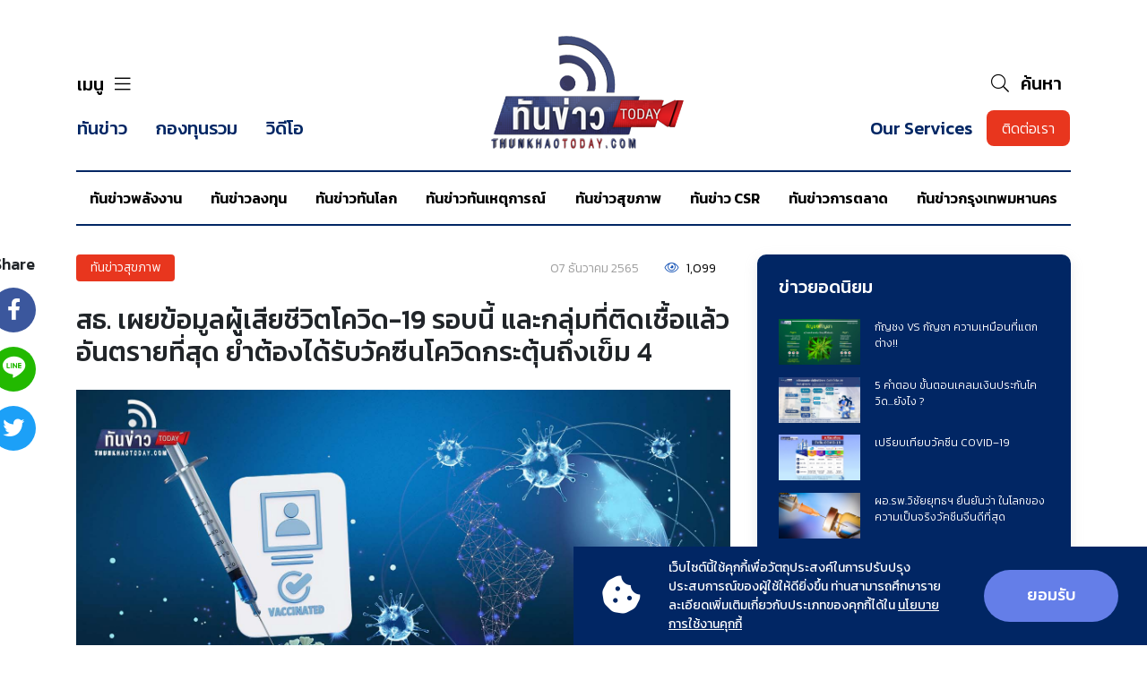

--- FILE ---
content_type: text/html; charset=UTF-8
request_url: https://www.thunkhaotoday.com/news/health/2126/%E0%B8%AA%E0%B8%98-%E0%B9%80%E0%B8%9C%E0%B8%A2%E0%B8%82%E0%B9%89%E0%B8%AD%E0%B8%A1%E0%B8%B9%E0%B8%A5%E0%B8%9C%E0%B8%B9%E0%B9%89%E0%B9%80%E0%B8%AA%E0%B8%B5%E0%B8%A2%E0%B8%8A%E0%B8%B5%E0%B8%A7%E0%B8%B4%E0%B8%95%E0%B9%82%E0%B8%84%E0%B8%A7%E0%B8%B4%E0%B8%94-19-%E0%B8%A3%E0%B8%AD%E0%B8%9A%E0%B8%99%E0%B8%B5%E0%B9%89-%E0%B9%81%E0%B8%A5%E0%B8%B0%E0%B8%81%E0%B8%A5%E0%B8%B8%E0%B9%88%E0%B8%A1%E0%B8%97%E0%B8%B5%E0%B9%88%E0%B8%95%E0%B8%B4%E0%B8%94%E0%B9%80%E0%B8%8A%E0%B8%B7%E0%B9%89%E0%B8%AD%E0%B9%81%E0%B8%A5%E0%B9%89%E0%B8%A7%E0%B8%AD%E0%B8%B1%E0%B8%99%E0%B8%95%E0%B8%A3%E0%B8%B2%E0%B8%A2%E0%B8%97%E0%B8%B5%E0%B9%88%E0%B8%AA%E0%B8%B8%E0%B8%94-%E0%B8%A2%E0%B9%89%E0%B8%B3%E0%B8%95%E0%B9%89%E0%B8%AD%E0%B8%87%E0%B9%84%E0%B8%94%E0%B9%89%E0%B8%A3%E0%B8%B1%E0%B8%9A%E0%B8%A7%E0%B8%B1%E0%B8%84%E0%B8%8B%E0%B8%B5%E0%B8%99%E0%B9%82%E0%B8%84%E0%B8%A7%E0%B8%B4%E0%B8%94%E0%B8%81%E0%B8%A3%E0%B8%B0%E0%B8%95%E0%B8%B8%E0%B9%89%E0%B8%99%E0%B8%96%E0%B8%B6%E0%B8%87%E0%B9%80%E0%B8%82%E0%B9%87%E0%B8%A1-4
body_size: 13488
content:
<!DOCTYPE html>
<html lang="th">
<head>

    <!-- Made with love by www.optiwise.io | Optiwise Provides Data and Corporate Services Tools for Public Companies -->

    <!-- Global site tag (gtag.js) - Google Analytics -->
    
    <script async src="https://www.googletagmanager.com/gtag/js?id=G-QM532HCCP3"></script>
    <script>
        window.dataLayer = window.dataLayer || [];
        function gtag(){dataLayer.push(arguments);}
        gtag('js', new Date());

        
        gtag('config', "G-QM532HCCP3");

        
        
        gtag('config', "G-LSQT0349JW");

        
        

        
        

    </script>

    






    






    <!-- LINE Tag Base Code -->
    <!-- Do Not Modify -->
    
    <!-- End LINE Tag Base Code -->



    <!-- Facebook Pixel Code -->
    
    <!-- End Facebook Pixel Code -->

    
    


    <title>
        สธ. เผยข้อมูลผู้เสียชีวิตโควิด-19 รอบนี้  และกลุ่มที่ติดเชื้อแล้วอันตรายที่สุด ย้ำต้องได้รับวัคซีนโควิดกระตุ้นถึงเข็ม 4 | ทันข่าว Today    </title>

    <!--
<link rel="apple-touch-icon" sizes="192x192" href="/storage/favicon-app.png">
-->

<link rel="shortcut icon" type="image/png" sizes="32x32"
      href="https://www.thunkhaotoday.com/storage/favicon.png">
    <link href="https://fonts.googleapis.com/css2?family=Kanit:wght@300;400;500;600&display=swap" rel="stylesheet">

<link rel="stylesheet" href="https://cdnjs.cloudflare.com/ajax/libs/select2/4.0.13/css/select2.min.css" integrity="sha512-nMNlpuaDPrqlEls3IX/Q56H36qvBASwb3ipuo3MxeWbsQB1881ox0cRv7UPTgBlriqoynt35KjEwgGUeUXIPnw==" crossorigin="anonymous" />

    <link rel="stylesheet" href="/assets/node.fa6ec.css"/>



<link rel="stylesheet" href="/assets/vendor.3b4af.css"/>
<link rel="stylesheet" href="/assets/app.0eb4d.css"/>

    
        <meta charset="utf-8">

<meta http-equiv="Content-Type" content="text/html; charset=utf-8">
<meta http-equiv="X-UA-Compatible" content="IE=edge">

<meta name="viewport" content="width=device-width, initial-scale=1, maximum-scale=1, shrink-to-fit=no">
<!--
<meta name="apple-mobile-web-app-title" content="Atlas CMS">
<meta name="application-name" content="Atlas CMS">
-->

<meta name="csrf-token" content="j1jWE0Czz1NyBj5pO2mgDzyGpld9Yses1myNK5l4">


<meta name="facebook-domain-verification" content="6z702rgvm1qfkbdtx016fp63je2cwg" />

<meta property="og:type" content="website" />
<meta property="og:title" content="สธ. เผยข้อมูลผู้เสียชีวิตโควิด-19 รอบนี้  และกลุ่มที่ติดเชื้อแล้วอันตรายที่สุด ย้ำต้องได้รับวัคซีนโควิดกระตุ้นถึงเข็ม 4" />
<meta property="og:description" content="Highlight    กรมการแพทย์ พบผู้เสียชีวิตโควิด-19 จำนวนเพิ่มขึ้น ส่วนใหญ่อยู่ในกลุ่ม 608 และผู้มีโรคร่วมและไม่ฉีดวัคซีน ศ. นพ.ยง ภู่วรวรรณ หัวหน้าศูนย์เชี่ยวชาญเฉพาะทางด้านไวรัสวิทยา คลินิกภาควิชากุมารเ..." />
<meta property="og:url" content="https://www.thunkhaotoday.com/news/health/2126/%E0%B8%AA%E0%B8%98-%E0%B9%80%E0%B8%9C%E0%B8%A2%E0%B8%82%E0%B9%89%E0%B8%AD%E0%B8%A1%E0%B8%B9%E0%B8%A5%E0%B8%9C%E0%B8%B9%E0%B9%89%E0%B9%80%E0%B8%AA%E0%B8%B5%E0%B8%A2%E0%B8%8A%E0%B8%B5%E0%B8%A7%E0%B8%B4%E0%B8%95%E0%B9%82%E0%B8%84%E0%B8%A7%E0%B8%B4%E0%B8%94-19-%E0%B8%A3%E0%B8%AD%E0%B8%9A%E0%B8%99%E0%B8%B5%E0%B9%89-%E0%B9%81%E0%B8%A5%E0%B8%B0%E0%B8%81%E0%B8%A5%E0%B8%B8%E0%B9%88%E0%B8%A1%E0%B8%97%E0%B8%B5%E0%B9%88%E0%B8%95%E0%B8%B4%E0%B8%94%E0%B9%80%E0%B8%8A%E0%B8%B7%E0%B9%89%E0%B8%AD%E0%B9%81%E0%B8%A5%E0%B9%89%E0%B8%A7%E0%B8%AD%E0%B8%B1%E0%B8%99%E0%B8%95%E0%B8%A3%E0%B8%B2%E0%B8%A2%E0%B8%97%E0%B8%B5%E0%B9%88%E0%B8%AA%E0%B8%B8%E0%B8%94-%E0%B8%A2%E0%B9%89%E0%B8%B3%E0%B8%95%E0%B9%89%E0%B8%AD%E0%B8%87%E0%B9%84%E0%B8%94%E0%B9%89%E0%B8%A3%E0%B8%B1%E0%B8%9A%E0%B8%A7%E0%B8%B1%E0%B8%84%E0%B8%8B%E0%B8%B5%E0%B8%99%E0%B9%82%E0%B8%84%E0%B8%A7%E0%B8%B4%E0%B8%94%E0%B8%81%E0%B8%A3%E0%B8%B0%E0%B8%95%E0%B8%B8%E0%B9%89%E0%B8%99%E0%B8%96%E0%B8%B6%E0%B8%87%E0%B9%80%E0%B8%82%E0%B9%87%E0%B8%A1-4" />
<meta property="og:image" content="https://www.thunkhaotoday.com/glide/storage/news/health/2022/12/20221207-a-cover.jpg?h=350&fit=max&fm=webp&t=1769529636" />

            <meta name="twitter:title" content="สธ. เผยข้อมูลผู้เสียชีวิตโควิด-19 รอบนี้  และกลุ่มที่ติดเชื้อแล้วอันตรายที่สุด ย้ำต้องได้รับวัคซีนโควิดกระตุ้นถึงเข็ม 4" />
<meta name="twitter:description" content="Highlight    กรมการแพทย์ พบผู้เสียชีวิตโควิด-19 จำนวนเพิ่มขึ้น ส่วนใหญ่อยู่ในกลุ่ม 608 และผู้มีโรคร่วมและไม่ฉีดวัคซีน ศ. นพ.ยง ภู่วรวรรณ หัวหน้าศูนย์เชี่ยวชาญเฉพาะทางด้านไวรัสวิทยา คลินิกภาควิชากุมารเ..." />
<meta name="twitter:url" content="https://www.thunkhaotoday.com/news/health/2126/%E0%B8%AA%E0%B8%98-%E0%B9%80%E0%B8%9C%E0%B8%A2%E0%B8%82%E0%B9%89%E0%B8%AD%E0%B8%A1%E0%B8%B9%E0%B8%A5%E0%B8%9C%E0%B8%B9%E0%B9%89%E0%B9%80%E0%B8%AA%E0%B8%B5%E0%B8%A2%E0%B8%8A%E0%B8%B5%E0%B8%A7%E0%B8%B4%E0%B8%95%E0%B9%82%E0%B8%84%E0%B8%A7%E0%B8%B4%E0%B8%94-19-%E0%B8%A3%E0%B8%AD%E0%B8%9A%E0%B8%99%E0%B8%B5%E0%B9%89-%E0%B9%81%E0%B8%A5%E0%B8%B0%E0%B8%81%E0%B8%A5%E0%B8%B8%E0%B9%88%E0%B8%A1%E0%B8%97%E0%B8%B5%E0%B9%88%E0%B8%95%E0%B8%B4%E0%B8%94%E0%B9%80%E0%B8%8A%E0%B8%B7%E0%B9%89%E0%B8%AD%E0%B9%81%E0%B8%A5%E0%B9%89%E0%B8%A7%E0%B8%AD%E0%B8%B1%E0%B8%99%E0%B8%95%E0%B8%A3%E0%B8%B2%E0%B8%A2%E0%B8%97%E0%B8%B5%E0%B9%88%E0%B8%AA%E0%B8%B8%E0%B8%94-%E0%B8%A2%E0%B9%89%E0%B8%B3%E0%B8%95%E0%B9%89%E0%B8%AD%E0%B8%87%E0%B9%84%E0%B8%94%E0%B9%89%E0%B8%A3%E0%B8%B1%E0%B8%9A%E0%B8%A7%E0%B8%B1%E0%B8%84%E0%B8%8B%E0%B8%B5%E0%B8%99%E0%B9%82%E0%B8%84%E0%B8%A7%E0%B8%B4%E0%B8%94%E0%B8%81%E0%B8%A3%E0%B8%B0%E0%B8%95%E0%B8%B8%E0%B9%89%E0%B8%99%E0%B8%96%E0%B8%B6%E0%B8%87%E0%B9%80%E0%B8%82%E0%B9%87%E0%B8%A1-4" />
<meta name="twitter:images0" content="https://www.thunkhaotoday.com/glide/storage/news/health/2022/12/20221207-a-cover.jpg?h=350&fit=max&fm=webp&t=1769529636" />

</head>
<body>

<!-- Google Tag Manager (noscript) - Customer Account -->
    

    
    <!-- Google Tag Manager (noscript) -->


    <!-- End Google Tag Manager (noscript) -->

    
    <!-- Google Tag Manager (noscript) -->


    <!-- End Google Tag Manager (noscript) -->

<div class="js-cookie-consent cookie-consent">

    <div class="cookie-consent__icon">
        <i class="fas fa-3x fa-cookie-bite"></i>
    </div>

    <span class="cookie-consent__message h6">
        เว็บไซต์นี้ใช้คุกกี้เพื่อวัตถุประสงค์ในการปรับปรุงประสบการณ์ของผู้ใช้ให้ดียิ่งขึ้น ท่านสามารถศึกษารายละเอียดเพิ่มเติมเกี่ยวกับประเภทของคุกกี้ได้ใน <a href="/th/cookie-policy">นโยบายการใช้งานคุกกี้</a>
    </span>

    <button class="js-cookie-consent-agree cookie-consent__agree btn btn--primary">
        <span class="btn__title h4 mb-0">
            ยอมรับ
        </span>
    </button>

</div>

    <script>

        window.laravelCookieConsent = (function () {

            const COOKIE_VALUE = 1;
            const COOKIE_DOMAIN = 'www.thunkhaotoday.com';

            function consentWithCookies() {
                setCookie('laravel_cookie_consent', COOKIE_VALUE, 7300);
                hideCookieDialog();
            }

            function cookieExists(name) {
                return (document.cookie.split('; ').indexOf(name + '=' + COOKIE_VALUE) !== -1);
            }

            function hideCookieDialog() {
                const dialogs = document.getElementsByClassName('js-cookie-consent');

                for (let i = 0; i < dialogs.length; ++i) {
                    dialogs[i].style.display = 'none';
                }
            }

            function setCookie(name, value, expirationInDays) {
                const date = new Date();
                date.setTime(date.getTime() + (expirationInDays * 24 * 60 * 60 * 1000));
                document.cookie = name + '=' + value
                    + ';expires=' + date.toUTCString()
                    + ';domain=' + COOKIE_DOMAIN
                    + ';path=/';
            }

            if (cookieExists('laravel_cookie_consent')) {
                hideCookieDialog();
            }

            const buttons = document.getElementsByClassName('js-cookie-consent-agree');

            for (let i = 0; i < buttons.length; ++i) {
                buttons[i].addEventListener('click', consentWithCookies);
            }

            return {
                consentWithCookies: consentWithCookies,
                hideCookieDialog: hideCookieDialog
            };
        })();
    </script>



    <div id="fb-root"></div>
<script async defer crossorigin="anonymous" src="https://connect.facebook.net/en_US/sdk.js#xfbml=1&version=v8.0" nonce="VmXZinrP"></script>






<div id="vue-app">

    <div v-cloak>
        <header class="header" v-affix>
    <div class="header__main">
        <div class="header__menu">

            <button class="header__navbar-toggler header__navbar-toggler--menu navbar-toggler navbar-toggler--menu" type="button" data-toggle="collapse"
                    data-target="#navbarSupportedContent"
                    aria-controls="navbarSupportedContent" aria-expanded="false" aria-label="Toggle navigation">
                <span class="navbar-toggler__title">
                    เมนู
                </span>
                <span class="navbar-toggler__icon">
                    <i class="fal fa-bars"></i>
                </span>
            </button>

            <ul class="header__nav nav nav--primary">
                <li class="nav-item">
                    <a class="nav-link " href="https://www.thunkhaotoday.com/home">
                        <span class="nav__title">
                            ทันข่าว
                        </span>
                    </a>
                </li>
                
                <li class="nav-item">
                    <a class="nav-link " href="https://www.thunkhaotoday.com/mutual-funds">
                        <span class="nav__title">
                            กองทุนรวม
                        </span>
                    </a>
                </li>
                <li class="nav-item">
                    <a class="nav-link " href="https://www.thunkhaotoday.com/videos">
                        <span class="nav__title">
                            วิดีโอ
                        </span>
                    </a>
                </li>
            </ul>
        </div>
        <div class="header__logo">
            <a href="https://www.thunkhaotoday.com/home" class="logo">
                <img src="/assets/images/new-logo.png" alt="Thunkhao Channel" class="logo__image logo__image--header">
            </a>
        </div>
        <div class="header__contact">

            <a href="https://www.thunkhaotoday.com/search" class="header__navbar-toggler header__navbar-toggler--search navbar-toggler">
                <span class="navbar-toggler__icon">
                    <i class="fal fa-search"></i>
                </span>
                <span class="navbar-toggler__title">
                    ค้นหา
                </span>
            </a>

            <div class="header__btn">
                <ul class="nav nav--primary">
                    <li class="nav-item">
                        <a href="https://www.thunkhaotoday.com/services" class="nav-link">
                            <span class="nav__title">
                                Our Services
                            </span>
                        </a>
                    </li>
                </ul>
                <a class="btn btn--contact" data-toggle="collapse" href="#contactForm">
                    <span class="btn__title">
                        ติดต่อเรา
                    </span>
                </a>
            </div>

        </div>
    </div>
    <div class="header__navigation-wrapper">

        <div class="header__navigation">

            <button class="header__navbar-toggler header__navbar-toggler--menu navbar-toggler" type="button" data-toggle="collapse"
                    data-target="#navbarSupportedContent"
                    aria-controls="navbarSupportedContent" aria-expanded="false" aria-label="Toggle navigation">
                <span class="navbar-toggler__title">
                    เมนู
                </span>
                <span class="navbar-toggler__icon">
                    <i class="fal fa-bars"></i>
                </span>
            </button>

            <ul class="nav menu menu--highlight">
            <li class="menu__nav-item nav-item">
            <a class="menu__nav-link nav-link  " href="https://www.thunkhaotoday.com/news/energy">
                <span class="menu__title">
                    ทันข่าวพลังงาน
                </span>
            </a>
        </li>
            <li class="menu__nav-item nav-item">
            <a class="menu__nav-link nav-link  " href="https://www.thunkhaotoday.com/news/investing">
                <span class="menu__title">
                    ทันข่าวลงทุน
                </span>
            </a>
        </li>
            <li class="menu__nav-item nav-item">
            <a class="menu__nav-link nav-link  " href="https://www.thunkhaotoday.com/news/world">
                <span class="menu__title">
                    ทันข่าวทันโลก
                </span>
            </a>
        </li>
            <li class="menu__nav-item nav-item">
            <a class="menu__nav-link nav-link  " href="https://www.thunkhaotoday.com/news/up-to-date">
                <span class="menu__title">
                    ทันข่าวทันเหตุการณ์
                </span>
            </a>
        </li>
            <li class="menu__nav-item nav-item">
            <a class="menu__nav-link nav-link  " href="https://www.thunkhaotoday.com/news/health">
                <span class="menu__title">
                    ทันข่าวสุขภาพ
                </span>
            </a>
        </li>
            <li class="menu__nav-item nav-item">
            <a class="menu__nav-link nav-link  " href="https://www.thunkhaotoday.com/news/csr">
                <span class="menu__title">
                    ทันข่าว CSR
                </span>
            </a>
        </li>
            <li class="menu__nav-item nav-item">
            <a class="menu__nav-link nav-link  " href="https://www.thunkhaotoday.com/news/marketing">
                <span class="menu__title">
                    ทันข่าวการตลาด
                </span>
            </a>
        </li>
            <li class="menu__nav-item nav-item">
            <a class="menu__nav-link nav-link  " href="https://www.thunkhaotoday.com/news/bangkok">
                <span class="menu__title">
                    ทันข่าวกรุงเทพมหานคร
                </span>
            </a>
        </li>
    </ul>

            <div class="header__navigation-btn">
                <a href="https://www.thunkhaotoday.com/search" class="header__navbar-toggler header__navbar-toggler--search navbar-toggler">
                    <span class="navbar-toggler__icon">
                        <i class="fal fa-search"></i>
                    </span>
                        <span class="navbar-toggler__title">
                        ค้นหา
                    </span>
                </a>

                <a data-toggle="collapse" href="#contactForm" class="btn btn--contact">
                    <span class="btn__title">
                        ติดต่อเรา
                    </span>
                </a>
            </div>

        </div>
    </div>

    <aside class="menu menu--aside" id="navbarSupportedContent">
    <button class="navbar-toggler navbar-toggler--menu mb-3" type="button" data-toggle="collapse"
            data-target="#navbarSupportedContent"
            aria-controls="navbarSupportedContent" aria-expanded="false" aria-label="Toggle navigation">
            <span class="navbar-toggler__icon">
                <i class="fal fa-times"></i>
            </span>
    </button>
    <ul class="menu__navbar-nav navbar-nav">
        
                            <li class="menu__nav-item nav-item">
                    <a class="menu__nav-link nav-link " href="https://www.thunkhaotoday.com/home">
                        <span class="menu__title menu__title--lv1">
                            หน้าหลัก
                        </span>
                    </a>
                </li>
            
        
                            <li class="menu__nav-item nav-item menu__dropdown dropdown">
                    <a class="menu__nav-link nav-link dropdown-toggle" href="#" id="navbarDropdown" role="button"
                       data-toggle="dropdown" aria-haspopup="true" aria-expanded="false">
                        <span class="menu__title--lv1">ทันข่าว</span><span
                            class="menu__icon"></span>
                    </a>
                    <div class="menu__dropdown-menu dropdown-menu" aria-labelledby="navbarDropdown">

                                                    <a class="menu__dropdown-item dropdown-item " href="https://www.thunkhaotoday.com/news/energy">
                                <span class="menu__title menu__title--lv2">
                                    ทันข่าวพลังงาน
                                </span>
                            </a>
                                                    <a class="menu__dropdown-item dropdown-item " href="https://www.thunkhaotoday.com/news/investing">
                                <span class="menu__title menu__title--lv2">
                                    ทันข่าวลงทุน
                                </span>
                            </a>
                                                    <a class="menu__dropdown-item dropdown-item " href="https://www.thunkhaotoday.com/news/world">
                                <span class="menu__title menu__title--lv2">
                                    ทันข่าวทันโลก
                                </span>
                            </a>
                                                    <a class="menu__dropdown-item dropdown-item " href="https://www.thunkhaotoday.com/news/up-to-date">
                                <span class="menu__title menu__title--lv2">
                                    ทันข่าวทันเหตุการณ์
                                </span>
                            </a>
                                                    <a class="menu__dropdown-item dropdown-item " href="https://www.thunkhaotoday.com/news/health">
                                <span class="menu__title menu__title--lv2">
                                    ทันข่าวสุขภาพ
                                </span>
                            </a>
                                                    <a class="menu__dropdown-item dropdown-item " href="https://www.thunkhaotoday.com/news/csr">
                                <span class="menu__title menu__title--lv2">
                                    ทันข่าว CSR
                                </span>
                            </a>
                                                    <a class="menu__dropdown-item dropdown-item " href="https://www.thunkhaotoday.com/news/marketing">
                                <span class="menu__title menu__title--lv2">
                                    ทันข่าวการตลาด
                                </span>
                            </a>
                                                    <a class="menu__dropdown-item dropdown-item " href="https://www.thunkhaotoday.com/news/bangkok">
                                <span class="menu__title menu__title--lv2">
                                    ทันข่าวกรุงเทพมหานคร
                                </span>
                            </a>
                                            </div>
                </li>

            
        
                            <li class="menu__nav-item nav-item">
                    <a class="menu__nav-link nav-link " href="https://www.thunkhaotoday.com/mutual-funds">
                        <span class="menu__title menu__title--lv1">
                            กองทุนรวม
                        </span>
                    </a>
                </li>
            
        
                            <li class="menu__nav-item nav-item">
                    <a class="menu__nav-link nav-link " href="https://www.thunkhaotoday.com/videos">
                        <span class="menu__title menu__title--lv1">
                            วิดีโอ
                        </span>
                    </a>
                </li>
            
        
                            <li class="menu__nav-item nav-item">
                    <a class="menu__nav-link nav-link " href="https://www.thunkhaotoday.com/services">
                        <span class="menu__title menu__title--lv1">
                            สนใจผลิต และเผยแพร่
                        </span>
                    </a>
                </li>
            
        
</aside>
</header>

                
        <main class="main">
            <article class="article">
                    <section class="section news-detail">
        <div class="container">
            <div class="row justify-content-center">
                <div class="col-md-11 col-xl-8">

                    <header class="news-detail__header">

                        <div class="news-detail__badges">

                            <div class="news-detail__category">
                                <a href="https://www.thunkhaotoday.com/news/health"
                                   class="badge badge--category">
                                    <span class="badge__title">
                                        ทันข่าวสุขภาพ
                                    </span>
                                </a>
                            </div>
                            <div class="news-detail__info">
                                <div class="news-detail__badge news-detail__badge--date badge badge--date">
                                    <span class="badge__title">
                                        07 ธันวาคม 2565
                                    </span>
                                </div>
                                <div class="news-detail__badge news-detail__badge--view-count badge badge--view-count">
                                    <span class="badge__icon"></span>
                                    <span class="badge__title">
                                        1,099
                                    </span>
                                </div>
                            </div>

                        </div>
                        <div class="news-detail__headline">
                            <h1 class="news-detail__title">
                                สธ. เผยข้อมูลผู้เสียชีวิตโควิด-19 รอบนี้  และกลุ่มที่ติดเชื้อแล้วอันตรายที่สุด ย้ำต้องได้รับวัคซีนโควิดกระตุ้นถึงเข็ม 4
                            </h1>
                        </div>




                    </header>

                    <div class="news-detail__body">

                        <img class="mb-5" src="https://www.thunkhaotoday.com/storage/news/health/2022/12/20221207-a-cover.jpg"
         alt="สธ. เผยข้อมูลผู้เสียชีวิตโควิด-19 รอบนี้  และกลุ่มที่ติดเชื้อแล้วอันตรายที่สุด ย้ำต้องได้รับวัคซีนโควิดกระตุ้นถึงเข็ม 4">



                        <blockquote>
<h5><strong>Highlight</strong></h5>
<p>กรมการแพทย์ พบผู้เสียชีวิตโควิด-19 จำนวนเพิ่มขึ้น ส่วนใหญ่อยู่ในกลุ่ม 608 และผู้มีโรคร่วมและไม่ฉีดวัคซีน ศ. นพ.ยง ภู่วรวรรณ หัวหน้าศูนย์เชี่ยวชาญเฉพาะทางด้านไวรัสวิทยา คลินิกภาควิชากุมารเวชศาสตร์ คณะแพทยศาสตร์ จุฬาลงกรณ์มหาวิทยาลัย เผยว่าโควิด-19 ประชากรไทยติดเชื้อไปแล้วร้อยละ 60 ถึง 70 คาดหลังปีใหม่ยอดผู้ติดเชื้อจะเพิ่มขึ้น ย้ำประชาชนควรรับวัคซีนเข็มที่ 4</p>
</blockquote>
<p></p>
<p><img src="https://www.thunkhaotoday.com/storage/news/health/2022/12/20221207-a-01.jpg" width="500" height="499" alt="20221207-a-01.jpg" style="display: block; margin-left: auto; margin-right: auto;" /></p>
<p>นพ.ธงชัย กีรติหัตถยากร&nbsp; อธิบดีกรมการแพทย์ &nbsp;กล่าวว่า การที่พบผู้เสียชีวิตโควิด-19มีจำนวนมากขึ้นในตอนนี้ เนื่องจากจำนวนผู้ติดเชื้อที่มีมากขึ้น จึงมีโอกาสที่กระจายเชื้อไปสู่กลุ่ม 608 กลุ่มโรคร่วมได้มากขึ้น<br /><br />ข้อมูลผู้เสียชีวิตส่วนใหญ่เป็นกลุ่ม 608 และผู้มีโรคร่วมและไม่ฉีดวัคซีน</p>
<ul>
<li>70 % ในผู้เสียชีวิตเป็นผู้ที่ฉีดวัคซีนน้อยกว่า 3 เข็ม</li>
<li>50 % ไม่ฉีดวัคซีนเลย</li>
<li>20 % ฉีดแค่ 2 เข็ม</li>
</ul>
<p>จำนวนผู้ติดเชื้อที่เพิ่มขึ้น เนื่องจากมาตรการผ่อนปรนวิถีชีวิตมากขึ้น ขณะที่ผู้ติดเชื้อที่มีอาการน้อยก็รักษาแบบผู้ป่วยนอกหรือ OPD ไม่ต้องนอนรพ. สามารถรักษาที่บ้านได้ ดังนั้นจึงมีโอกาสความเสี่ยงจะไปติดคนอื่นได้<br /><br />&ldquo;ผู้ที่ไม่ฉีดวัคซีนจึงเป็นกลุ่มที่อันตรายที่สุด&nbsp; ส่วนคนที่ได้รับวัคซีนแล้วซึ่งเปรียบเสมือนโรงงานผลิตภูมิคุ้มกันที่จะไปต่อสู้กับเชื้อโรค&rdquo;นพ.ธงชัยกล่าว &nbsp;<br /><br /><strong>ผลวิจัยคาดคนไทยติดโควิดแล้ว 60-70% ชี้มีโอกาสติดเชื้อซ้ำสอง</strong></p>
<p>ศ. นพ.ยง ภู่วรวรรณ หัวหน้าศูนย์เชี่ยวชาญเฉพาะทางด้านไวรัสวิทยา คลินิกภาควิชากุมารเวชศาสตร์ คณะแพทยศาสตร์ จุฬาลงกรณ์มหาวิทยาลัย โพสต์เฟซบุ๊กในหัวข้อ &ldquo;โควิด 19 ประชากรไทยติดเชื้อไปแล้วร้อยละ 60 ถึง 70&rdquo; ระบุว่า จากการศึกษาของศูนย์เชี่ยวชาญเฉพาะทางด้านไวรัสวิทยาคลินิก จุฬา 2 โครงการ โครงการแรกเป็นการศึกษาในเด็กที่อายุ 5-6 ขวบ ในปีที่ผ่านมาโดยมีการตรวจเลือด 2 ครั้งห่างกัน 1 ปี จำนวนประมาณ 190 คน พบว่าในช่วงปีที่แล้ว หรือยุคเดลตา เด็กอายุนี้ใน กทม.ติดเชื้อไปแล้วประมาณ 10 เปอร์เซ็นต์ (2564) แต่เมื่อมาถึงปีนี้ (2565)<br /><br />มาถึงเดือนนี้ พบว่ามีการติดเชื้อไปแล้วเพิ่มสูงขึ้นอยู่ระหว่าง 60 ถึง 70 เปอร์เซ็นต์ของเด็กทั้งหมด และในจำนวนนี้ 35% เป็นการติดเชื้อแบบไม่มีอาการ หรือไม่รู้ว่ามีการติดเชื้อ จากการซักประวัติ ไม่ทราบว่ามีการติดเชื้อ แต่การตรวจเลือดพบหลักฐานของการติดเชื้อ แสดงให้เห็นว่ามีเด็กจำนวนมากที่เกิดการติดเชื้อไปแล้ว เป็นชนิดที่ไม่มีอาการ และไม่รู้ว่ามีการติดเชื้อไปแล้ว<br /><br />ในขณะเดียวกันการศึกษาร่วมกับทางจังหวัดชลบุรี ทำการตรวจเลือดตั้งแต่ 6 เดือนจนถึง 80 ปี ขณะนี้ตรวจไปแล้ว ประมาณ 700 คน พบว่ามีการติดเชื้อไปแล้วจากหลักฐานของการตรวจเลือด และประวัติการติดเชื้อ อยู่ที่ประมาณ ร้อยละ 60-70 หลักฐานการตรวจเลือด ถ้าติดเชื้อมานานแล้ว โดยเฉพาะติดเชื้อเกินกว่าหนึ่งปี อาจให้ผลเป็นลบได้ การติดเชื้อส่วนใหญ่เกิดขึ้นในปีนี้ ในช่วงของการระบาดด้วยสายพันธุ์ โอมิครอน<br /><br />เมื่อตรวจหาภูมิต้านทาน แอนติบอดี ที่เกิดจากการติดเชื้อหรือจากวัคซีน จะพบว่าประชากรประมาณร้อยละ 95 มีภูมิต้านทานที่ตรวจพบได้ มากบ้างน้อยบ้าง โดยเฉพาะขณะนี้ยังไม่สามารถบอกได้ว่าระดับภูมิต้านทานสูงแค่ไหน จึงจะป้องกันหรือลดความรุนแรงของโรคได้ ประชากรส่วนใหญ่เกือบทั้งหมดได้เคยสัมผัสหรือรู้จักไวรัสโควิด 19 จากการติดเชื้อ หรือวัคซีนมาแล้ว จึงเป็นเหตุผลหนึ่งที่ทำให้ความรุนแรงของโรคลดน้อยลง<br /><br /><strong>หลังปีใหม่ผู้ป่วยโควิด-19 เพิ่มแน่นอน<br /><br /></strong>สถานการณ์เตียงรองรับผู้ป่วยโควิด-19 รวมทุกระดับขณะนี้มีการใช้ไปประมาณ 35% ยังมีเตียงว่างรองรับผู้ป่วยที่มีอาการได้อีกว่า 60 % แต่หากมีสถานการณ์ความรุนแรงที่มีผู้ป่วยจำเป็นต้องนอน รพ.เพิ่มก็เตรียมความพร้อมของห้องต่างๆ ที่สามารถขยายได้ทันที<br /><br />สำหรับจำนวนผู้ป่วยโควิดที่เข้ามารักษาแบบOPD ภาพรวมในสถานพยาบาลทั่วประเทศมีมากขึ้นจากเดิมช่วงที่สถานการณ์เบาบางเฉลี่ยมีผู้ป่วยสัปดาห์ละ 2,000 คน ขณะนี้เพิ่มเป็นเท่าตัวเฉลี่ยสัปดาห์ละ 4,000 คน หรือประมาณวันละ 700-800 คน&nbsp;<br /><br />&ldquo;ขอความร่วมมือผู้ป่วยที่รักษาแบบ OPD ให้กักตัวเองอย่างน้อย 5 วัน แต่หากจำเป็นต้องออกไปภายนอกพยายามป้องกันไม่ให้ไปติดผู้อื่น โดยเฉพาะมาตรการป้องกันตนเองทั้งการสวมหน้ากาก ล้างมือ&rdquo;นพ.ธงชัยกล่าว &nbsp;<br /><br />ตัวเลขผู้ป่วยเพิ่มขึ้นแน่นอนช่วงปีใหม่แต่จะขึ้นมากหรือน้อยอยู่กับการปฏิบัติตนของทุกคน&nbsp; แต่ไม่มีการปิดประเทศแน่นอน เพราะชีวิตต้องดำเนินต่อไป ขณะเดียวกันขณะนี้ได้มอบนโยบายให้สถานพยาบาลในสังกัดเร่งรณรงค์ฉีดวัคซีน พร้อมทั้งเปิดให้บริการวันเสาร์-อาทิตย์ด้วย หากได้รับวัคซีนช่วงนี้ก็จะสามารถป้องกันได้ทั้งช่วงปีใหม่นี้และยังมีภูมิต่อเนื่องไปได้ถึงช่วงสงกรานต์ด้วย<br /><br /><strong>โควิดขาขึ้นระบาด small wave<br /><br /></strong>นพ.ธเรศ กรัษนัยรวิวงค์ อธิบดีกรมควบคุมโรค กล่าวว่า สถานการณ์โรคโควิด-19 ในประเทศไทยช่วงสัปดาห์ที่ผ่านมา มีแนวโน้มพบผู้ติดเชื้อ ผู้ป่วยรักษาในโรงพยาบาล ผู้ป่วยอาการหนัก และผู้ป่วยเสียชีวิตเพิ่มขึ้น เป็นไปตามการคาดการณ์ช่วงขาขึ้นของการระบาดลักษณะ Small wave โดยเฉพาะกรุงเทพฯ ปริมณฑล จังหวัดท่องเที่ยวภาคตะวันออก และภาคใต้ ซึ่งมีนักท่องเที่ยวทั้งคนไทยและต่างชาติ มีการจัดกิจกรรมคนรวมกลุ่มกันจำนวนมาก แนะนำให้ประชาชนเร่งเข้ารับวัคซีนเข็มกระตุ้น<br /><br />ข้อมูลการศึกษาวัคซีนโควิดเข็มกระตุ้นสายพันธุ์เดิมที่ใช้จริงในประเทศไทย (real world data) ในช่วงที่มีการระบาดของสายพันธุ์โอมิครอนในจังหวัดเชียงใหม่ ที่ศึกษาโดยมหาวิทยาลัยเชียงใหม่และสำนักงานสาธารณสุขจังหวัดเชียงใหม่&nbsp; ตีพิมพ์ในวารสารนานาชาติ International Journal of Infectious Diseases พบว่า</p>
<ul>
<li>วัคซีนจะลดความรุนแรงและการเสียชีวิตลงร้อยละ 89 ในผู้ที่รับวัคซีน 3 เข็ม</li>
<li>และกลุ่มที่ได้ 4 เข็ม ไม่พบภาวะรุนแรงหรือการเสียชีวิตเลย ไม่ว่าจะฉีดวัคซีนเข็มกระตุ้นยี่ห้อใดก็ตาม</li>
</ul>
<p>สธ. แนะนำให้ประชาชนเข้ารับวัคซีน 4 เข็ม โดยเฉพาะกลุ่มเสี่ยง 608 เพื่อลดความรุนแรงและอัตราการเสียชีวิต</p>
<p></p>
<p><img src="https://www.thunkhaotoday.com/storage/news/health/2022/12/20221207-a-02.jpg" width="500" height="529" alt="20221207-a-02.jpg" style="display: block; margin-left: auto; margin-right: auto;" /><br /><br /><strong>โควิด-19 รอบนี้ระบาดถึง มี.ค.ปีหน้า<br /><br /></strong>ศ. นพ.ยง กล่าวว่า การระบาดของโควิด 19 เป็นไปตามฤดูกาล ในรอบของปี</p>
<ul>
<li>ระลอกนี้ การระบาดจะเริ่มตั้งแต่กลางเดือนพฤศจิกายนเป็นต้นมา</li>
<li>จะขึ้นสูงสุดหลังปีใหม่หรือเดือนมกราคม</li>
<li>เริ่มลดลงตั้งแต่กลางเดือนกุมภาพันธ์เป็นต้นไป</li>
<li>จนเหลือน้อยมากในเดือนมีนาคม</li>
<li>จะไปขึ้นการระบาดรอบใหม่ของปีในฤดูฝนหรือเดือน มิถุนายน ถึงเดือนกันยายน เป็นไปตามฤดูกาลของโรคทางเดินหายใจ</li>
</ul>
<p>สำหรับวัคซีนในไทย ถึงแม้จะเป็นสายพันธุ์เดิม การกระตุ้นในระดับเซลล์ เพื่อลดความรุนแรงของโรค สามารถทำได้ดีมาก การลดความรุนแรงของโรคขึ้นอยู่กับจำนวนเข็มที่ฉีด มากกว่าชนิดของวัคซีนที่ฉีด<br /><br />&ldquo;ขณะนี้อยู่ในขาขึ้นตามฤดูกาล จึงอยากให้ทุกคนได้รับการฉีดวัคซีนเข็มกระตุ้นอย่างน้อย 4 เข็ม โดยเข้ารับการฉีดให้เร็วที่สุดไม่รอจนถึงเดือนกุมภาพันธ์ หรือรอวัคซีนรุ่นใหม่&rdquo; ศ. นพ.ยง กล่าว&nbsp;</p>

                        <div class="news-detail__tag mb-3">
                                                            <a href="https://www.thunkhaotoday.com/tag/%E0%B8%97%E0%B8%B1%E0%B8%99%E0%B8%82%E0%B9%88%E0%B8%B2%E0%B8%A7%E0%B8%AA%E0%B8%B8%E0%B8%82%E0%B8%A0%E0%B8%B2%E0%B8%9E" class="badge badge--tag">
                                <span class="badge__title">
                                    ทันข่าวสุขภาพ
                                </span>
                                </a>
                                                            <a href="https://www.thunkhaotoday.com/tag/%E0%B8%81%E0%B8%A3%E0%B8%A1%E0%B8%81%E0%B8%B2%E0%B8%A3%E0%B9%81%E0%B8%9E%E0%B8%97%E0%B8%A2%E0%B9%8C" class="badge badge--tag">
                                <span class="badge__title">
                                    กรมการแพทย์
                                </span>
                                </a>
                                                            <a href="https://www.thunkhaotoday.com/tag/%E0%B8%88%E0%B8%B8%E0%B8%AC%E0%B8%B2%E0%B8%A5%E0%B8%87%E0%B8%81%E0%B8%A3%E0%B8%93%E0%B9%8C%E0%B8%A1%E0%B8%AB%E0%B8%B2%E0%B8%A7%E0%B8%B4%E0%B8%97%E0%B8%A2%E0%B8%B2%E0%B8%A5%E0%B8%B1%E0%B8%A2" class="badge badge--tag">
                                <span class="badge__title">
                                    จุฬาลงกรณ์มหาวิทยาลัย
                                </span>
                                </a>
                                                            <a href="https://www.thunkhaotoday.com/tag/%E0%B8%A7%E0%B8%B1%E0%B8%84%E0%B8%8B%E0%B8%B5%E0%B8%99%E0%B9%82%E0%B8%84%E0%B8%A7%E0%B8%B4%E0%B8%94" class="badge badge--tag">
                                <span class="badge__title">
                                    วัคซีนโควิด
                                </span>
                                </a>
                                                            <a href="https://www.thunkhaotoday.com/tag/%E0%B8%A3%E0%B8%B9%E0%B9%89%E0%B9%84%E0%B8%A7%E0%B9%89%E0%B9%84%E0%B8%A1%E0%B9%88%E0%B8%95%E0%B8%81%E0%B9%80%E0%B8%97%E0%B8%A3%E0%B8%99%E0%B8%94%E0%B9%8C%E0%B8%84%E0%B8%A5%E0%B8%B4%E0%B8%81%E0%B8%AD%E0%B9%88%E0%B8%B2%E0%B8%99%E0%B8%97%E0%B8%B1%E0%B8%99%E0%B8%82%E0%B9%88%E0%B8%B2%E0%B8%A7" class="badge badge--tag">
                                <span class="badge__title">
                                    รู้ไว้ไม่ตกเทรนด์คลิกอ่านทันข่าว
                                </span>
                                </a>
                                                            <a href="https://www.thunkhaotoday.com/tag/%E0%B9%82%E0%B8%84%E0%B8%A7%E0%B8%B4%E0%B8%94" class="badge badge--tag">
                                <span class="badge__title">
                                    โควิด
                                </span>
                                </a>
                                                            <a href="https://www.thunkhaotoday.com/tag/%E0%B8%97%E0%B8%B1%E0%B8%99%E0%B8%82%E0%B9%88%E0%B8%B2%E0%B8%A7Today" class="badge badge--tag">
                                <span class="badge__title">
                                    ทันข่าวToday
                                </span>
                                </a>
                                                            <a href="https://www.thunkhaotoday.com/tag/%E0%B8%97%E0%B8%B1%E0%B8%99%E0%B8%82%E0%B9%88%E0%B8%B2%E0%B8%A7%E0%B8%97%E0%B8%B9%E0%B9%80%E0%B8%94%E0%B8%A2%E0%B9%8C" class="badge badge--tag">
                                <span class="badge__title">
                                    ทันข่าวทูเดย์
                                </span>
                                </a>
                                                            <a href="https://www.thunkhaotoday.com/tag/thunkhaotoday" class="badge badge--tag">
                                <span class="badge__title">
                                    thunkhaotoday
                                </span>
                                </a>
                                                            <a href="https://www.thunkhaotoday.com/tag/Covid" class="badge badge--tag">
                                <span class="badge__title">
                                    Covid
                                </span>
                                </a>
                                                            <a href="https://www.thunkhaotoday.com/tag/%E0%B9%82%E0%B8%A3%E0%B8%84%E0%B8%95%E0%B8%B4%E0%B8%94%E0%B9%80%E0%B8%8A%E0%B8%B7%E0%B9%89%E0%B8%AD%E0%B8%95%E0%B8%B2%E0%B8%A1%E0%B8%A4%E0%B8%94%E0%B8%B9%E0%B8%81%E0%B8%B2%E0%B8%A5" class="badge badge--tag">
                                <span class="badge__title">
                                    โรคติดเชื้อตามฤดูกาล
                                </span>
                                </a>
                                                    </div>

                    </div>


                    <div class="news-detail__comment">
    <div class="fb-comments" data-href="https://www.thunkhaotoday.com/news/health/2126/%E0%B8%AA%E0%B8%98-%E0%B9%80%E0%B8%9C%E0%B8%A2%E0%B8%82%E0%B9%89%E0%B8%AD%E0%B8%A1%E0%B8%B9%E0%B8%A5%E0%B8%9C%E0%B8%B9%E0%B9%89%E0%B9%80%E0%B8%AA%E0%B8%B5%E0%B8%A2%E0%B8%8A%E0%B8%B5%E0%B8%A7%E0%B8%B4%E0%B8%95%E0%B9%82%E0%B8%84%E0%B8%A7%E0%B8%B4%E0%B8%94-19-%E0%B8%A3%E0%B8%AD%E0%B8%9A%E0%B8%99%E0%B8%B5%E0%B9%89-%E0%B9%81%E0%B8%A5%E0%B8%B0%E0%B8%81%E0%B8%A5%E0%B8%B8%E0%B9%88%E0%B8%A1%E0%B8%97%E0%B8%B5%E0%B9%88%E0%B8%95%E0%B8%B4%E0%B8%94%E0%B9%80%E0%B8%8A%E0%B8%B7%E0%B9%89%E0%B8%AD%E0%B9%81%E0%B8%A5%E0%B9%89%E0%B8%A7%E0%B8%AD%E0%B8%B1%E0%B8%99%E0%B8%95%E0%B8%A3%E0%B8%B2%E0%B8%A2%E0%B8%97%E0%B8%B5%E0%B9%88%E0%B8%AA%E0%B8%B8%E0%B8%94-%E0%B8%A2%E0%B9%89%E0%B8%B3%E0%B8%95%E0%B9%89%E0%B8%AD%E0%B8%87%E0%B9%84%E0%B8%94%E0%B9%89%E0%B8%A3%E0%B8%B1%E0%B8%9A%E0%B8%A7%E0%B8%B1%E0%B8%84%E0%B8%8B%E0%B8%B5%E0%B8%99%E0%B9%82%E0%B8%84%E0%B8%A7%E0%B8%B4%E0%B8%94%E0%B8%81%E0%B8%A3%E0%B8%B0%E0%B8%95%E0%B8%B8%E0%B9%89%E0%B8%99%E0%B8%96%E0%B8%B6%E0%B8%87%E0%B9%80%E0%B8%82%E0%B9%87%E0%B8%A1-4" data-numposts="5" data-width="100%"></div>
</div>

<div class="news-detail__social">

    <ul class="menu menu--social nav">
        <li class="nav-item mb-2">
            <span class="h6">Share</span>
        </li>
        <li class="nav-item">
            <a class="menu__nav-link menu__nav-link--facebook nav-link"
               href="javascript:;" onclick="window.open('https://www.facebook.com/sharer/sharer.php?u=https://www.thunkhaotoday.com/news/health/2126/%E0%B8%AA%E0%B8%98-%E0%B9%80%E0%B8%9C%E0%B8%A2%E0%B8%82%E0%B9%89%E0%B8%AD%E0%B8%A1%E0%B8%B9%E0%B8%A5%E0%B8%9C%E0%B8%B9%E0%B9%89%E0%B9%80%E0%B8%AA%E0%B8%B5%E0%B8%A2%E0%B8%8A%E0%B8%B5%E0%B8%A7%E0%B8%B4%E0%B8%95%E0%B9%82%E0%B8%84%E0%B8%A7%E0%B8%B4%E0%B8%94-19-%E0%B8%A3%E0%B8%AD%E0%B8%9A%E0%B8%99%E0%B8%B5%E0%B9%89-%E0%B9%81%E0%B8%A5%E0%B8%B0%E0%B8%81%E0%B8%A5%E0%B8%B8%E0%B9%88%E0%B8%A1%E0%B8%97%E0%B8%B5%E0%B9%88%E0%B8%95%E0%B8%B4%E0%B8%94%E0%B9%80%E0%B8%8A%E0%B8%B7%E0%B9%89%E0%B8%AD%E0%B9%81%E0%B8%A5%E0%B9%89%E0%B8%A7%E0%B8%AD%E0%B8%B1%E0%B8%99%E0%B8%95%E0%B8%A3%E0%B8%B2%E0%B8%A2%E0%B8%97%E0%B8%B5%E0%B9%88%E0%B8%AA%E0%B8%B8%E0%B8%94-%E0%B8%A2%E0%B9%89%E0%B8%B3%E0%B8%95%E0%B9%89%E0%B8%AD%E0%B8%87%E0%B9%84%E0%B8%94%E0%B9%89%E0%B8%A3%E0%B8%B1%E0%B8%9A%E0%B8%A7%E0%B8%B1%E0%B8%84%E0%B8%8B%E0%B8%B5%E0%B8%99%E0%B9%82%E0%B8%84%E0%B8%A7%E0%B8%B4%E0%B8%94%E0%B8%81%E0%B8%A3%E0%B8%B0%E0%B8%95%E0%B8%B8%E0%B9%89%E0%B8%99%E0%B8%96%E0%B8%B6%E0%B8%87%E0%B9%80%E0%B8%82%E0%B9%87%E0%B8%A1-4&amp;quote=สธ. เผยข้อมูลผู้เสียชีวิตโควิด-19 รอบนี้  และกลุ่มที่ติดเชื้อแล้วอันตรายที่สุด ย้ำต้องได้รับวัคซีนโควิดกระตุ้นถึงเข็ม 4', 'newwindow', 'width=450, height=300'); return false;">
                <i class="fab fa-facebook-f"></i>
            </a>
        </li>
        <li class="nav-item">
            <a class="menu__nav-link menu__nav-link--line nav-link"
               href="javascript:;" onclick="window.open('https://social-plugins.line.me/lineit/share?url=https://www.thunkhaotoday.com/news/health/2126/%E0%B8%AA%E0%B8%98-%E0%B9%80%E0%B8%9C%E0%B8%A2%E0%B8%82%E0%B9%89%E0%B8%AD%E0%B8%A1%E0%B8%B9%E0%B8%A5%E0%B8%9C%E0%B8%B9%E0%B9%89%E0%B9%80%E0%B8%AA%E0%B8%B5%E0%B8%A2%E0%B8%8A%E0%B8%B5%E0%B8%A7%E0%B8%B4%E0%B8%95%E0%B9%82%E0%B8%84%E0%B8%A7%E0%B8%B4%E0%B8%94-19-%E0%B8%A3%E0%B8%AD%E0%B8%9A%E0%B8%99%E0%B8%B5%E0%B9%89-%E0%B9%81%E0%B8%A5%E0%B8%B0%E0%B8%81%E0%B8%A5%E0%B8%B8%E0%B9%88%E0%B8%A1%E0%B8%97%E0%B8%B5%E0%B9%88%E0%B8%95%E0%B8%B4%E0%B8%94%E0%B9%80%E0%B8%8A%E0%B8%B7%E0%B9%89%E0%B8%AD%E0%B9%81%E0%B8%A5%E0%B9%89%E0%B8%A7%E0%B8%AD%E0%B8%B1%E0%B8%99%E0%B8%95%E0%B8%A3%E0%B8%B2%E0%B8%A2%E0%B8%97%E0%B8%B5%E0%B9%88%E0%B8%AA%E0%B8%B8%E0%B8%94-%E0%B8%A2%E0%B9%89%E0%B8%B3%E0%B8%95%E0%B9%89%E0%B8%AD%E0%B8%87%E0%B9%84%E0%B8%94%E0%B9%89%E0%B8%A3%E0%B8%B1%E0%B8%9A%E0%B8%A7%E0%B8%B1%E0%B8%84%E0%B8%8B%E0%B8%B5%E0%B8%99%E0%B9%82%E0%B8%84%E0%B8%A7%E0%B8%B4%E0%B8%94%E0%B8%81%E0%B8%A3%E0%B8%B0%E0%B8%95%E0%B8%B8%E0%B9%89%E0%B8%99%E0%B8%96%E0%B8%B6%E0%B8%87%E0%B9%80%E0%B8%82%E0%B9%87%E0%B8%A1-4', 'newwindow', 'width=450, height=300'); return false;">
                <i class="icon-line"></i>
            </a>
        </li>
        <li class="nav-item">
            <a class="menu__nav-link menu__nav-link--twitter nav-link"
               href="javascript:;" onclick="window.open('http://twitter.com/intent/tweet?url=https://www.thunkhaotoday.com/news/health/2126/%E0%B8%AA%E0%B8%98-%E0%B9%80%E0%B8%9C%E0%B8%A2%E0%B8%82%E0%B9%89%E0%B8%AD%E0%B8%A1%E0%B8%B9%E0%B8%A5%E0%B8%9C%E0%B8%B9%E0%B9%89%E0%B9%80%E0%B8%AA%E0%B8%B5%E0%B8%A2%E0%B8%8A%E0%B8%B5%E0%B8%A7%E0%B8%B4%E0%B8%95%E0%B9%82%E0%B8%84%E0%B8%A7%E0%B8%B4%E0%B8%94-19-%E0%B8%A3%E0%B8%AD%E0%B8%9A%E0%B8%99%E0%B8%B5%E0%B9%89-%E0%B9%81%E0%B8%A5%E0%B8%B0%E0%B8%81%E0%B8%A5%E0%B8%B8%E0%B9%88%E0%B8%A1%E0%B8%97%E0%B8%B5%E0%B9%88%E0%B8%95%E0%B8%B4%E0%B8%94%E0%B9%80%E0%B8%8A%E0%B8%B7%E0%B9%89%E0%B8%AD%E0%B9%81%E0%B8%A5%E0%B9%89%E0%B8%A7%E0%B8%AD%E0%B8%B1%E0%B8%99%E0%B8%95%E0%B8%A3%E0%B8%B2%E0%B8%A2%E0%B8%97%E0%B8%B5%E0%B9%88%E0%B8%AA%E0%B8%B8%E0%B8%94-%E0%B8%A2%E0%B9%89%E0%B8%B3%E0%B8%95%E0%B9%89%E0%B8%AD%E0%B8%87%E0%B9%84%E0%B8%94%E0%B9%89%E0%B8%A3%E0%B8%B1%E0%B8%9A%E0%B8%A7%E0%B8%B1%E0%B8%84%E0%B8%8B%E0%B8%B5%E0%B8%99%E0%B9%82%E0%B8%84%E0%B8%A7%E0%B8%B4%E0%B8%94%E0%B8%81%E0%B8%A3%E0%B8%B0%E0%B8%95%E0%B8%B8%E0%B9%89%E0%B8%99%E0%B8%96%E0%B8%B6%E0%B8%87%E0%B9%80%E0%B8%82%E0%B9%87%E0%B8%A1-4&amp;text=สธ. เผยข้อมูลผู้เสียชีวิตโควิด-19 รอบนี้  และกลุ่มที่ติดเชื้อแล้วอันตรายที่สุด ย้ำต้องได้รับวัคซีนโควิดกระตุ้นถึงเข็ม 4 ', 'newwindow', 'width=450, height=300'); return false;">
                <i class="fab fa-twitter"></i>
            </a>
        </li>
    </ul>


</div>

                </div>


                <div class="col-xl-4">

                    <div class="news-detail__card card card--bg bg-blue-10">

    <div class="card__body">
        <h2 class="h5 text-white mb-4">
            ข่าวยอดนิยม
        </h2>
                    <a href="https://www.thunkhaotoday.com/news/health/394" class="news-detail__media media media--most-viewed">
                <img src="https://www.thunkhaotoday.com/storage/news/health/2021/03/20210320-a-cover.jpg" class="media__thumbnail" alt=" กัญชง VS กัญชา ความเหมือนที่แตกต่าง!!">
                <div class="media__body">
                    <h5 class="media__title">กัญชง VS กัญชา ความเหมือนที่แตกต่าง!!</h5>
                </div>
            </a>
                    <a href="https://www.thunkhaotoday.com/news/health/463" class="news-detail__media media media--most-viewed">
                <img src="https://www.thunkhaotoday.com/storage/news/health/2021/04/20210429-a-cover.jpg" class="media__thumbnail" alt=" 5 คำตอบ ขั้นตอนเคลมเงินประกันโควิด...ยังไง ?">
                <div class="media__body">
                    <h5 class="media__title">5 คำตอบ ขั้นตอนเคลมเงินประกันโควิด...ยังไง ?</h5>
                </div>
            </a>
                    <a href="https://www.thunkhaotoday.com/news/health/469" class="news-detail__media media media--most-viewed">
                <img src="https://www.thunkhaotoday.com/storage/news/health/2021/05/20210502-a-cover.jpg" class="media__thumbnail" alt=" เปรียบเทียบวัคซีน COVID–19">
                <div class="media__body">
                    <h5 class="media__title">เปรียบเทียบวัคซีน COVID–19</h5>
                </div>
            </a>
                    <a href="https://www.thunkhaotoday.com/news/health/1288" class="news-detail__media media media--most-viewed">
                <img src="https://www.thunkhaotoday.com/storage/news/marketing/2021/12/20212512-a-02.jpg" class="media__thumbnail" alt=" ผอ.รพ.วิชัยยุทธฯ ยืนยันว่า ในโลกของความเป็นจริงวัคซีนจีนดีที่สุด">
                <div class="media__body">
                    <h5 class="media__title">ผอ.รพ.วิชัยยุทธฯ ยืนยันว่า ในโลกของความเป็นจริงวัคซีนจีนดีที่สุด</h5>
                </div>
            </a>
                    <a href="https://www.thunkhaotoday.com/news/health/630" class="news-detail__media media media--most-viewed">
                <img src="https://www.thunkhaotoday.com/storage/news/health/2021/06/20210626-cover-.jpg" class="media__thumbnail" alt=" คุณสมบัติ COMIRNATY ของ Pfizer  วัคซีนโควิด-19 ที่ “ไทย” อนุมัติรายที่ 6">
                <div class="media__body">
                    <h5 class="media__title">คุณสมบัติ COMIRNATY ของ Pfizer  วัคซีนโควิด-19 ที่ “ไทย” อนุมัติรายที่ 6</h5>
                </div>
            </a>
        
    </div>

</div>

                    <div class="news-detail__ads">
    <a href="https://www.facebook.com/thunkhaotoday" target="_blank" >
            <img src="https://www.thunkhaotoday.com/storage/ads/ads-860-1010.jpg" alt="" class="img-fluid">
        </a>
    
</div>

                </div>


            </div>


            <div class="row">
                <div class="col-md-12">
                    <div class="news-detail__related">
    <h2 class="headline mb-5">
        <span class="headline__title">ข่าวที่เกี่ยวข้อง</span>
    </h2>

    <div class="card-deck card-deck--list">
        
            <a href="https://www.thunkhaotoday.com/news/health/3616" class="slider__card card">
                <div class="card__info">
                    <div class="badge badge--view-count">
                        <span class="badge__icon"></span>
                        <span class="badge__title"></span>
                    </div>
                </div>
                <div class="card__thumbnail-wrapper">
                    <img src="https://www.thunkhaotoday.com/storage/news/health/2024/12/20241231-a-Cover.jpg"
                         class="card__thumbnail "
                         alt="ฝุ่นร้าย ฤดูหนาว สัญญาณเตือนภัยสุขภาพ!   แนะ 5 วิธีดูแลผู้สูงอายุให้ปลอดภัยจาก PM 2.5">
                </div>
                <div class="card__body">
                    <div class="card__badge">
                        <div class="badge badge--category">
                            <span class="badge__icon"></span>
                            <span class="badge__title">ทันข่าวสุขภาพ</span>
                        </div>
                    </div>
                    <div class="card__link">
                        <h5 class="card__title">
                            ฝุ่นร้าย ฤดูหนาว สัญญาณเตือนภัยสุขภาพ!   แนะ 5 วิธีดูแลผู้สูงอายุให้ปลอดภัยจาก PM 2.5
                        </h5>
                    </div>

                </div>
            </a>
        
            <a href="https://www.thunkhaotoday.com/news/health/3598" class="slider__card card">
                <div class="card__info">
                    <div class="badge badge--view-count">
                        <span class="badge__icon"></span>
                        <span class="badge__title"></span>
                    </div>
                </div>
                <div class="card__thumbnail-wrapper">
                    <img src="https://www.thunkhaotoday.com/storage/news/health/2024/12/20241223-b-cover.jpg"
                         class="card__thumbnail "
                         alt="สธ. เร่งตั้งศูนย์ EOC ตาก สกัด “อหิวาตกโรค” พบคนไทยติดเชื้อป่วยแล้ว">
                </div>
                <div class="card__body">
                    <div class="card__badge">
                        <div class="badge badge--category">
                            <span class="badge__icon"></span>
                            <span class="badge__title">ทันข่าวสุขภาพ</span>
                        </div>
                    </div>
                    <div class="card__link">
                        <h5 class="card__title">
                            สธ. เร่งตั้งศูนย์ EOC ตาก สกัด “อหิวาตกโรค” พบคนไทยติดเชื้อป่วยแล้ว
                        </h5>
                    </div>

                </div>
            </a>
        
            <a href="https://www.thunkhaotoday.com/news/health/3590" class="slider__card card">
                <div class="card__info">
                    <div class="badge badge--view-count">
                        <span class="badge__icon"></span>
                        <span class="badge__title"></span>
                    </div>
                </div>
                <div class="card__thumbnail-wrapper">
                    <img src="https://www.thunkhaotoday.com/storage/news/health/2024/12/20241217-c-cover.jpg"
                         class="card__thumbnail "
                         alt="ทำความรู้จัก “โนโรไวรัส” ตัวการท้องเสียที่ระบาดหนักในเด็กช่วงฤดูหนาว">
                </div>
                <div class="card__body">
                    <div class="card__badge">
                        <div class="badge badge--category">
                            <span class="badge__icon"></span>
                            <span class="badge__title">ทันข่าวสุขภาพ</span>
                        </div>
                    </div>
                    <div class="card__link">
                        <h5 class="card__title">
                            ทำความรู้จัก “โนโรไวรัส” ตัวการท้องเสียที่ระบาดหนักในเด็กช่วงฤดูหนาว
                        </h5>
                    </div>

                </div>
            </a>
        
            <a href="https://www.thunkhaotoday.com/news/health/3570" class="slider__card card">
                <div class="card__info">
                    <div class="badge badge--view-count">
                        <span class="badge__icon"></span>
                        <span class="badge__title"></span>
                    </div>
                </div>
                <div class="card__thumbnail-wrapper">
                    <img src="https://www.thunkhaotoday.com/storage/news/health/2024/12/20241209-b-cover.jpg"
                         class="card__thumbnail "
                         alt="5 จุดที่ควรรู้ ! อันตรายถึงชีวิต สายนวดต้องระวัง">
                </div>
                <div class="card__body">
                    <div class="card__badge">
                        <div class="badge badge--category">
                            <span class="badge__icon"></span>
                            <span class="badge__title">ทันข่าวสุขภาพ</span>
                        </div>
                    </div>
                    <div class="card__link">
                        <h5 class="card__title">
                            5 จุดที่ควรรู้ ! อันตรายถึงชีวิต สายนวดต้องระวัง
                        </h5>
                    </div>

                </div>
            </a>
        
            <a href="https://www.thunkhaotoday.com/news/health/3492" class="slider__card card">
                <div class="card__info">
                    <div class="badge badge--view-count">
                        <span class="badge__icon"></span>
                        <span class="badge__title"></span>
                    </div>
                </div>
                <div class="card__thumbnail-wrapper">
                    <img src="https://www.thunkhaotoday.com/storage/news/health/2024/10/20241026-a-cover_0.jpg"
                         class="card__thumbnail "
                         alt="Gen ไหนเสี่ยงเป็นโรคอะไรบ้าง รู้ก่อนป้องกันได้">
                </div>
                <div class="card__body">
                    <div class="card__badge">
                        <div class="badge badge--category">
                            <span class="badge__icon"></span>
                            <span class="badge__title">ทันข่าวสุขภาพ</span>
                        </div>
                    </div>
                    <div class="card__link">
                        <h5 class="card__title">
                            Gen ไหนเสี่ยงเป็นโรคอะไรบ้าง รู้ก่อนป้องกันได้
                        </h5>
                    </div>

                </div>
            </a>
        
            <a href="https://www.thunkhaotoday.com/news/health/3434" class="slider__card card">
                <div class="card__info">
                    <div class="badge badge--view-count">
                        <span class="badge__icon"></span>
                        <span class="badge__title"></span>
                    </div>
                </div>
                <div class="card__thumbnail-wrapper">
                    <img src="https://www.thunkhaotoday.com/storage/news/health/2024/09/20240929-b-cover.jpg"
                         class="card__thumbnail "
                         alt="ฉุกเฉินไม่ต้องตกใจ ! สถานการณ์ไหนก็เอาอยู่">
                </div>
                <div class="card__body">
                    <div class="card__badge">
                        <div class="badge badge--category">
                            <span class="badge__icon"></span>
                            <span class="badge__title">ทันข่าวสุขภาพ</span>
                        </div>
                    </div>
                    <div class="card__link">
                        <h5 class="card__title">
                            ฉุกเฉินไม่ต้องตกใจ ! สถานการณ์ไหนก็เอาอยู่
                        </h5>
                    </div>

                </div>
            </a>
        
            <a href="https://www.thunkhaotoday.com/news/health/3433" class="slider__card card">
                <div class="card__info">
                    <div class="badge badge--view-count">
                        <span class="badge__icon"></span>
                        <span class="badge__title"></span>
                    </div>
                </div>
                <div class="card__thumbnail-wrapper">
                    <img src="https://www.thunkhaotoday.com/storage/news/health/2024/09/20240928-b-cover.jpg"
                         class="card__thumbnail "
                         alt="สูงวัยใจฟิต ออกกำลังกายอย่างไรให้ปลอดภัย">
                </div>
                <div class="card__body">
                    <div class="card__badge">
                        <div class="badge badge--category">
                            <span class="badge__icon"></span>
                            <span class="badge__title">ทันข่าวสุขภาพ</span>
                        </div>
                    </div>
                    <div class="card__link">
                        <h5 class="card__title">
                            สูงวัยใจฟิต ออกกำลังกายอย่างไรให้ปลอดภัย
                        </h5>
                    </div>

                </div>
            </a>
        
            <a href="https://www.thunkhaotoday.com/news/health/3426" class="slider__card card">
                <div class="card__info">
                    <div class="badge badge--view-count">
                        <span class="badge__icon"></span>
                        <span class="badge__title"></span>
                    </div>
                </div>
                <div class="card__thumbnail-wrapper">
                    <img src="https://www.thunkhaotoday.com/storage/news/health/2024/09/20240924-b-cover.jpg"
                         class="card__thumbnail "
                         alt="รพ.เอกชน ทยอยถอนตัวจากประกันสังคม หลังถูกหั่นงบค่ารักษาลง 5,000 บาท">
                </div>
                <div class="card__body">
                    <div class="card__badge">
                        <div class="badge badge--category">
                            <span class="badge__icon"></span>
                            <span class="badge__title">ทันข่าวสุขภาพ</span>
                        </div>
                    </div>
                    <div class="card__link">
                        <h5 class="card__title">
                            รพ.เอกชน ทยอยถอนตัวจากประกันสังคม หลังถูกหั่นงบค่ารักษาลง 5,000 บาท
                        </h5>
                    </div>

                </div>
            </a>
        
            <a href="https://www.thunkhaotoday.com/news/health/3414" class="slider__card card">
                <div class="card__info">
                    <div class="badge badge--view-count">
                        <span class="badge__icon"></span>
                        <span class="badge__title"></span>
                    </div>
                </div>
                <div class="card__thumbnail-wrapper">
                    <img src="https://www.thunkhaotoday.com/storage/news/health/2024/09/20240922-b-cover.jpg"
                         class="card__thumbnail "
                         alt="โรคเลือด อันตรายถึงชีวิต">
                </div>
                <div class="card__body">
                    <div class="card__badge">
                        <div class="badge badge--category">
                            <span class="badge__icon"></span>
                            <span class="badge__title">ทันข่าวสุขภาพ</span>
                        </div>
                    </div>
                    <div class="card__link">
                        <h5 class="card__title">
                            โรคเลือด อันตรายถึงชีวิต
                        </h5>
                    </div>

                </div>
            </a>
        
            <a href="https://www.thunkhaotoday.com/news/health/3415" class="slider__card card">
                <div class="card__info">
                    <div class="badge badge--view-count">
                        <span class="badge__icon"></span>
                        <span class="badge__title"></span>
                    </div>
                </div>
                <div class="card__thumbnail-wrapper">
                    <img src="https://www.thunkhaotoday.com/storage/news/health/2024/09/20240921-b-cover.jpg"
                         class="card__thumbnail "
                         alt="ผื่นแพ้แสงจากพืช อาการผื่นดำอย่าทำเฉย">
                </div>
                <div class="card__body">
                    <div class="card__badge">
                        <div class="badge badge--category">
                            <span class="badge__icon"></span>
                            <span class="badge__title">ทันข่าวสุขภาพ</span>
                        </div>
                    </div>
                    <div class="card__link">
                        <h5 class="card__title">
                            ผื่นแพ้แสงจากพืช อาการผื่นดำอย่าทำเฉย
                        </h5>
                    </div>

                </div>
            </a>
        
            <a href="https://www.thunkhaotoday.com/news/health/3403" class="slider__card card">
                <div class="card__info">
                    <div class="badge badge--view-count">
                        <span class="badge__icon"></span>
                        <span class="badge__title"></span>
                    </div>
                </div>
                <div class="card__thumbnail-wrapper">
                    <img src="https://www.thunkhaotoday.com/storage/news/health/2024/09/20240915-b-cover.jpg"
                         class="card__thumbnail "
                         alt="รู้ก่อนสาย เชื้อร้ายรอบตัว">
                </div>
                <div class="card__body">
                    <div class="card__badge">
                        <div class="badge badge--category">
                            <span class="badge__icon"></span>
                            <span class="badge__title">ทันข่าวสุขภาพ</span>
                        </div>
                    </div>
                    <div class="card__link">
                        <h5 class="card__title">
                            รู้ก่อนสาย เชื้อร้ายรอบตัว
                        </h5>
                    </div>

                </div>
            </a>
        
            <a href="https://www.thunkhaotoday.com/news/health/3402" class="slider__card card">
                <div class="card__info">
                    <div class="badge badge--view-count">
                        <span class="badge__icon"></span>
                        <span class="badge__title"></span>
                    </div>
                </div>
                <div class="card__thumbnail-wrapper">
                    <img src="https://www.thunkhaotoday.com/storage/news/health/2024/09/20240914-b-cover.jpg"
                         class="card__thumbnail "
                         alt="ฟื้นฟูคุณภาพชีวิต ผู้ป่วยหลอดเลือดสมอง">
                </div>
                <div class="card__body">
                    <div class="card__badge">
                        <div class="badge badge--category">
                            <span class="badge__icon"></span>
                            <span class="badge__title">ทันข่าวสุขภาพ</span>
                        </div>
                    </div>
                    <div class="card__link">
                        <h5 class="card__title">
                            ฟื้นฟูคุณภาพชีวิต ผู้ป่วยหลอดเลือดสมอง
                        </h5>
                    </div>

                </div>
            </a>
        
            <a href="https://www.thunkhaotoday.com/news/health/3385" class="slider__card card">
                <div class="card__info">
                    <div class="badge badge--view-count">
                        <span class="badge__icon"></span>
                        <span class="badge__title"></span>
                    </div>
                </div>
                <div class="card__thumbnail-wrapper">
                    <img src="https://www.thunkhaotoday.com/storage/news/health/2024/09/20240908-b-cover.jpg"
                         class="card__thumbnail "
                         alt="รู้ชัดกับหมอ เรื่องข้อและกระดูก">
                </div>
                <div class="card__body">
                    <div class="card__badge">
                        <div class="badge badge--category">
                            <span class="badge__icon"></span>
                            <span class="badge__title">ทันข่าวสุขภาพ</span>
                        </div>
                    </div>
                    <div class="card__link">
                        <h5 class="card__title">
                            รู้ชัดกับหมอ เรื่องข้อและกระดูก
                        </h5>
                    </div>

                </div>
            </a>
        
            <a href="https://www.thunkhaotoday.com/news/health/3389" class="slider__card card">
                <div class="card__info">
                    <div class="badge badge--view-count">
                        <span class="badge__icon"></span>
                        <span class="badge__title"></span>
                    </div>
                </div>
                <div class="card__thumbnail-wrapper">
                    <img src="https://www.thunkhaotoday.com/storage/news/health/2024/09/20240908-a-cover.jpg"
                         class="card__thumbnail "
                         alt="เช็ก 32 กลุ่มอาการใช้สิทธิบัตรทอง 30 บาท รับยาที่ร้านยาคุณภาพใกล้บ้าน ฟรี !">
                </div>
                <div class="card__body">
                    <div class="card__badge">
                        <div class="badge badge--category">
                            <span class="badge__icon"></span>
                            <span class="badge__title">ทันข่าวสุขภาพ</span>
                        </div>
                    </div>
                    <div class="card__link">
                        <h5 class="card__title">
                            เช็ก 32 กลุ่มอาการใช้สิทธิบัตรทอง 30 บาท รับยาที่ร้านยาคุณภาพใกล้บ้าน ฟรี !
                        </h5>
                    </div>

                </div>
            </a>
        
            <a href="https://www.thunkhaotoday.com/news/health/3384" class="slider__card card">
                <div class="card__info">
                    <div class="badge badge--view-count">
                        <span class="badge__icon"></span>
                        <span class="badge__title"></span>
                    </div>
                </div>
                <div class="card__thumbnail-wrapper">
                    <img src="https://www.thunkhaotoday.com/storage/news/health/2024/09/20240907-b-cover.jpg"
                         class="card__thumbnail "
                         alt="มะเร็งหลังโพรงจมูก รู้ก่อนปลอดภัยกว่า">
                </div>
                <div class="card__body">
                    <div class="card__badge">
                        <div class="badge badge--category">
                            <span class="badge__icon"></span>
                            <span class="badge__title">ทันข่าวสุขภาพ</span>
                        </div>
                    </div>
                    <div class="card__link">
                        <h5 class="card__title">
                            มะเร็งหลังโพรงจมูก รู้ก่อนปลอดภัยกว่า
                        </h5>
                    </div>

                </div>
            </a>
        
            <a href="https://www.thunkhaotoday.com/news/health/3365" class="slider__card card">
                <div class="card__info">
                    <div class="badge badge--view-count">
                        <span class="badge__icon"></span>
                        <span class="badge__title"></span>
                    </div>
                </div>
                <div class="card__thumbnail-wrapper">
                    <img src="https://www.thunkhaotoday.com/storage/news/health/2024/09/20240901-b-cover.jpg"
                         class="card__thumbnail "
                         alt="สุขภาพฟัน เรื่องเล็กที่ไม่เล็ก">
                </div>
                <div class="card__body">
                    <div class="card__badge">
                        <div class="badge badge--category">
                            <span class="badge__icon"></span>
                            <span class="badge__title">ทันข่าวสุขภาพ</span>
                        </div>
                    </div>
                    <div class="card__link">
                        <h5 class="card__title">
                            สุขภาพฟัน เรื่องเล็กที่ไม่เล็ก
                        </h5>
                    </div>

                </div>
            </a>
        
            <a href="https://www.thunkhaotoday.com/news/health/3370" class="slider__card card">
                <div class="card__info">
                    <div class="badge badge--view-count">
                        <span class="badge__icon"></span>
                        <span class="badge__title"></span>
                    </div>
                </div>
                <div class="card__thumbnail-wrapper">
                    <img src="https://www.thunkhaotoday.com/storage/news/health/2024/08/20240831-b-cover.jpg"
                         class="card__thumbnail "
                         alt="ของเล่นที่ใช่ เหมาะสมตามวัย">
                </div>
                <div class="card__body">
                    <div class="card__badge">
                        <div class="badge badge--category">
                            <span class="badge__icon"></span>
                            <span class="badge__title">ทันข่าวสุขภาพ</span>
                        </div>
                    </div>
                    <div class="card__link">
                        <h5 class="card__title">
                            ของเล่นที่ใช่ เหมาะสมตามวัย
                        </h5>
                    </div>

                </div>
            </a>
        
            <a href="https://www.thunkhaotoday.com/news/health/3355" class="slider__card card">
                <div class="card__info">
                    <div class="badge badge--view-count">
                        <span class="badge__icon"></span>
                        <span class="badge__title"></span>
                    </div>
                </div>
                <div class="card__thumbnail-wrapper">
                    <img src="https://www.thunkhaotoday.com/storage/news/health/2024/08/20240825-b-cover.jpg"
                         class="card__thumbnail "
                         alt="โรคร้ายในเด็ก เช็กให้ชัวร์">
                </div>
                <div class="card__body">
                    <div class="card__badge">
                        <div class="badge badge--category">
                            <span class="badge__icon"></span>
                            <span class="badge__title">ทันข่าวสุขภาพ</span>
                        </div>
                    </div>
                    <div class="card__link">
                        <h5 class="card__title">
                            โรคร้ายในเด็ก เช็กให้ชัวร์
                        </h5>
                    </div>

                </div>
            </a>
        
            <a href="https://www.thunkhaotoday.com/news/health/3354" class="slider__card card">
                <div class="card__info">
                    <div class="badge badge--view-count">
                        <span class="badge__icon"></span>
                        <span class="badge__title"></span>
                    </div>
                </div>
                <div class="card__thumbnail-wrapper">
                    <img src="https://www.thunkhaotoday.com/storage/news/health/2024/08/20240824-b-cover.jpg"
                         class="card__thumbnail "
                         alt="กันแดดที่ใช่ ปกป้องผิวให้แข็งแรง">
                </div>
                <div class="card__body">
                    <div class="card__badge">
                        <div class="badge badge--category">
                            <span class="badge__icon"></span>
                            <span class="badge__title">ทันข่าวสุขภาพ</span>
                        </div>
                    </div>
                    <div class="card__link">
                        <h5 class="card__title">
                            กันแดดที่ใช่ ปกป้องผิวให้แข็งแรง
                        </h5>
                    </div>

                </div>
            </a>
        
            <a href="https://www.thunkhaotoday.com/news/health/3357" class="slider__card card">
                <div class="card__info">
                    <div class="badge badge--view-count">
                        <span class="badge__icon"></span>
                        <span class="badge__title"></span>
                    </div>
                </div>
                <div class="card__thumbnail-wrapper">
                    <img src="https://www.thunkhaotoday.com/storage/news/health/2024/08/20240823-b-cover.jpg"
                         class="card__thumbnail "
                         alt="สธ. ยืนยันผลผู้ป่วยฝีดาษลิง เป็นสายพันธุ์ใหม่ “Clade Ib” รายแรกในไทย">
                </div>
                <div class="card__body">
                    <div class="card__badge">
                        <div class="badge badge--category">
                            <span class="badge__icon"></span>
                            <span class="badge__title">ทันข่าวสุขภาพ</span>
                        </div>
                    </div>
                    <div class="card__link">
                        <h5 class="card__title">
                            สธ. ยืนยันผลผู้ป่วยฝีดาษลิง เป็นสายพันธุ์ใหม่ “Clade Ib” รายแรกในไทย
                        </h5>
                    </div>

                </div>
            </a>
            </div>
</div>
                </div>
            </div>


        </div>

    </section>


            </article>

            <status-dialog>
                <contact-form action="https://www.thunkhaotoday.com/form/contact" captcha-site-key="6LfgP9YUAAAAAB2G3VVPnG_qp-Ot1vNoMp8Apqbr"></contact-form>
            </status-dialog>
        </main>

        <footer class="footer">
    <div class="container">
        <div class="row mb-4">
            <div class="col-12">
                <a href="https://www.thunkhaotoday.com/home" class="logo logo--footer">
                    <img src="/assets/images/new-logo-white.png" alt="" class="logo__image">
                </a>
            </div>
        </div>
        <div class="row mb-4">
            <div class="col-12 col-md-6 col-xl-3 mb-sm-3">
                <p class="h6 font-weight-bold mb-4">
                    Follow Us
                </p>
                <ul class="menu menu--social nav">
    <li class="menu__nav-item nav-item">
        <a class="menu__nav-link nav-link" href="https://www.facebook.com/thunkhaotoday" target="_blank">
            <span class="menu__icon">
                <i class="fab fa-facebook-f"></i>
            </span>
        </a>
    </li>
    <li class="menu__nav-item nav-item">
        <a class="menu__nav-link nav-link" href="http://line.me/ti/p/~@thunkhaotoday" target="_blank">
            <span class="menu__icon">
                <i class="fab fa-line"></i>
            </span>
        </a>
    </li>
    <li class="menu__nav-item nav-item">
        <a class="menu__nav-link nav-link" href="https://www.youtube.com/channel/UC8oC-MReOiFn6KTJXbVom9g/" target="_blank">
            <span class="menu__icon">
                <i class="fab fa-youtube"></i>
            </span>
        </a>
    </li>
</ul>
            </div>
            <div class="col-12 col-md-6 col-xl-4 mb-sm-3">
                <p class="h6 font-weight-bold mb-4">
                    สนใจผลิตและเผยแพร่สื่อโฆษณา โทร <a class="d-inline-block text-white" href="tel:093-291-0202">089-969-2100</a>
                </p>

                <ul class="list list--color-red pl-2 ">
                    <li>
                        <span class="font-weight-light">
                            Website "<a class="text-white" href="https://www.thunkhaotoday.com" target="_blank" rel="noopener">www.thunkhaotoday.com</a>"
                        </span>
                    </li>
                    <li>
                       <span class="btn__title ">
                             รายการ &ldquo;ทันข่าว Today&rdquo; ออกอากาศทุกวันจันทร์
                        </span>
                        <br>
                        <span class="btn__title ">
                             เวลา 10.10-10.30 น. ช่อง 34 อมรินทร์ทีวี
                        </span>
                    </li>
                </ul>
            </div>
            <div class="col-sm-6 col-xl-2">
                <ul class="menu menu--footer flex-column nav">
                    <li class="menu__nav-item nav-item">
                        <a class="menu__nav-link nav-link" href="https://www.thunkhaotoday.com/home">
                            <span class="menu__title">
                                ทันข่าว
                            </span>
                        </a>
                    </li>
                    <li class="menu__nav-item nav-item">
                        <a class="menu__nav-link nav-link" href="https://www.thunkhaotoday.com/videos">
                            <span class="menu__title">
                                วิดีโอ
                            </span>
                        </a>
                    </li>
                    <li class="menu__nav-item nav-item">
                        <a class="menu__nav-link nav-link" href="https://www.thunkhaotoday.com/services">
                            <span class="menu__title">
                                Our Services
                            </span>
                        </a>
                    </li>
                    <li class="menu__nav-item nav-item">
                        <a class="menu__nav-link nav-link" href="https://www.thunkhaotoday.com/privacy-policy">
                            <span class="menu__title">
                                นโยบายความเป็นส่วนตัว
                            </span>
                        </a>
                    </li>
                    <li class="menu__nav-item nav-item">
                        <a class="menu__nav-link nav-link" data-toggle="collapse" href="#contactForm">
                            <span class="menu__title">
                                ติดต่อเรา
                            </span>
                        </a>
                    </li>
                </ul>
            </div>
            <div class="col-sm-6 col-xl-3">
                <status-dialog>
                    <subscription-form action="https://www.thunkhaotoday.com/form/subscription" captcha-site-key="6LfgP9YUAAAAAB2G3VVPnG_qp-Ot1vNoMp8Apqbr"></subscription-form>
                </status-dialog>
                <small class="mt-3 d-block" style="font-size: 12px">ข้าพเจ้าได้อ่านและยอมรับเงื่อนไขตามที่ระบุไว้ใน <a class="text-white" href="/privacy-policy" target="_blank"><u>นโยบายคุ้มครองข้อมูลส่วนบุคคล</u></a> ทุกประการ และให้ความยินยอมในการเก็บรวบรวม ใช้ และเปิดเผยข้อมูลส่วนบุคคลของข้าพเจ้า ตามวัตถุประสงค์ที่ได้มีการแจ้งไว้ข้างต้น</small>
            </div>
        </div>
        <div class="footer__copyright">
            <div class="row justify-content-between">
                <div class="col-auto">
                    <p class="mb-sm-5 mb-md-3 mb-xl-0 small font-weight-light">
                        © สงวนลิขสิทธิ์ พ.ศ. 2569 Thunkhao Today
                    </p>
                </div>
                <div class="col-auto text-right small">
                    Website Visit 12,035,041

                </div>
            </div>
        </div>
    </div>
</footer>

        <advertising-contact-dialog class="advertising-contact">
    <div class="advertising-contact__heading">ติดต่อโฆษณา!</div>

    <div class="advertising-contact__icon-group">
        <div class="advertising-contact__icon">
            <i class="icon-line"></i>
        </div>
        <div class="advertising-contact__icon">
            <i class="icon-telephone-call"></i>
        </div>
        <div class="advertising-contact__icon">
            <i class="icon-contact-form"></i>
        </div>
    </div>


    <div class="advertising-contact__body">

        <div class="advertising-contact__close">
            <i class="fal fa-times"></i>
        </div>

        <a href="https://line.me/ti/p/9mjGVL4nhC" target="_blank" class="advertising-contact__item">
            <div class="advertising-contact__icon">
                <i class="icon-line"></i>
            </div>
            <div class="advertising-contact__text">
                สนใจลงโฆษณากับเรา แอดไลน์ได้เลย!
            </div>
        </a>
        <a href="tel:089-969-2100" class="advertising-contact__item">
            <div class="advertising-contact__icon">
                <i class="icon-telephone-call"></i>
            </div>
            <div class="advertising-contact__text">
                ขออัตราเรทโฆษณา โทร 0899692100
            </div>
        </a>
        <a data-toggle="collapse" href="#contactForm" class="advertising-contact__item">
            <div class="advertising-contact__icon">
                <i class="icon-contact-form"></i>
            </div>
            <div class="advertising-contact__text">
                รูปแบบโฆษณาที่สนใจ ติดต่อเราได้เลย
            </div>
        </a>
    </div>
</advertising-contact-dialog>
    </div>
</div>






<script defer src="/assets/runtime.3041f.js"></script>

<script src="https://www.google.com/recaptcha/api.js?render=explicit&hl=th" async defer></script>


<script defer src="https://cdnjs.cloudflare.com/ajax/libs/jquery/3.5.1/jquery.min.js" integrity="sha512-bLT0Qm9VnAYZDflyKcBaQ2gg0hSYNQrJ8RilYldYQ1FxQYoCLtUjuuRuZo+fjqhx/qtq/1itJ0C2ejDxltZVFg==" crossorigin="anonymous"></script>
<script defer src="https://cdnjs.cloudflare.com/ajax/libs/popper.js/1.16.1/umd/popper.min.js" integrity="sha512-ubuT8Z88WxezgSqf3RLuNi5lmjstiJcyezx34yIU2gAHonIi27Na7atqzUZCOoY4CExaoFumzOsFQ2Ch+I/HCw==" crossorigin="anonymous"></script>
<!--//https://github.com/krux/postscribe-->
<script defer src="https://cdnjs.cloudflare.com/ajax/libs/postscribe/2.0.8/postscribe.min.js" integrity="sha512-7Fk6UB6/dMCS5WShqvC0d9PaaBPJqI8p0NKg24FDvfGXGLpOaxP2QpWwd8pcucE0YMMPny81mCqCWXsi95/90Q==" crossorigin="anonymous"></script>
<script defer src="https://cdnjs.cloudflare.com/ajax/libs/select2/4.0.13/js/select2.min.js" integrity="sha512-2ImtlRlf2VVmiGZsjm9bEyhjGW4dU7B6TNwh/hx/iSByxNENtj3WVE6o/9Lj4TJeVXPi4bnOIMXFIJJAeufa0A==" crossorigin="anonymous"></script>
<script defer src="https://cdnjs.cloudflare.com/ajax/libs/lodash.js/4.17.20/lodash.min.js" integrity="sha512-90vH1Z83AJY9DmlWa8WkjkV79yfS2n2Oxhsi2dZbIv0nC4E6m5AbH8Nh156kkM7JePmqD6tcZsfad1ueoaovww==" crossorigin="anonymous"></script>




<script defer src="/assets/node.243d1.js"></script>
<script defer src="/assets/vendor.e6dfa.js"></script>
<script defer src="/assets/app.73197.js"></script>







</body>
</html>


--- FILE ---
content_type: text/html; charset=utf-8
request_url: https://www.google.com/recaptcha/api2/anchor?ar=1&k=6LfgP9YUAAAAAB2G3VVPnG_qp-Ot1vNoMp8Apqbr&co=aHR0cHM6Ly93d3cudGh1bmtoYW90b2RheS5jb206NDQz&hl=th&v=N67nZn4AqZkNcbeMu4prBgzg&size=invisible&anchor-ms=20000&execute-ms=30000&cb=q9c106pyyf11
body_size: 49716
content:
<!DOCTYPE HTML><html dir="ltr" lang="th"><head><meta http-equiv="Content-Type" content="text/html; charset=UTF-8">
<meta http-equiv="X-UA-Compatible" content="IE=edge">
<title>reCAPTCHA</title>
<style type="text/css">
/* cyrillic-ext */
@font-face {
  font-family: 'Roboto';
  font-style: normal;
  font-weight: 400;
  font-stretch: 100%;
  src: url(//fonts.gstatic.com/s/roboto/v48/KFO7CnqEu92Fr1ME7kSn66aGLdTylUAMa3GUBHMdazTgWw.woff2) format('woff2');
  unicode-range: U+0460-052F, U+1C80-1C8A, U+20B4, U+2DE0-2DFF, U+A640-A69F, U+FE2E-FE2F;
}
/* cyrillic */
@font-face {
  font-family: 'Roboto';
  font-style: normal;
  font-weight: 400;
  font-stretch: 100%;
  src: url(//fonts.gstatic.com/s/roboto/v48/KFO7CnqEu92Fr1ME7kSn66aGLdTylUAMa3iUBHMdazTgWw.woff2) format('woff2');
  unicode-range: U+0301, U+0400-045F, U+0490-0491, U+04B0-04B1, U+2116;
}
/* greek-ext */
@font-face {
  font-family: 'Roboto';
  font-style: normal;
  font-weight: 400;
  font-stretch: 100%;
  src: url(//fonts.gstatic.com/s/roboto/v48/KFO7CnqEu92Fr1ME7kSn66aGLdTylUAMa3CUBHMdazTgWw.woff2) format('woff2');
  unicode-range: U+1F00-1FFF;
}
/* greek */
@font-face {
  font-family: 'Roboto';
  font-style: normal;
  font-weight: 400;
  font-stretch: 100%;
  src: url(//fonts.gstatic.com/s/roboto/v48/KFO7CnqEu92Fr1ME7kSn66aGLdTylUAMa3-UBHMdazTgWw.woff2) format('woff2');
  unicode-range: U+0370-0377, U+037A-037F, U+0384-038A, U+038C, U+038E-03A1, U+03A3-03FF;
}
/* math */
@font-face {
  font-family: 'Roboto';
  font-style: normal;
  font-weight: 400;
  font-stretch: 100%;
  src: url(//fonts.gstatic.com/s/roboto/v48/KFO7CnqEu92Fr1ME7kSn66aGLdTylUAMawCUBHMdazTgWw.woff2) format('woff2');
  unicode-range: U+0302-0303, U+0305, U+0307-0308, U+0310, U+0312, U+0315, U+031A, U+0326-0327, U+032C, U+032F-0330, U+0332-0333, U+0338, U+033A, U+0346, U+034D, U+0391-03A1, U+03A3-03A9, U+03B1-03C9, U+03D1, U+03D5-03D6, U+03F0-03F1, U+03F4-03F5, U+2016-2017, U+2034-2038, U+203C, U+2040, U+2043, U+2047, U+2050, U+2057, U+205F, U+2070-2071, U+2074-208E, U+2090-209C, U+20D0-20DC, U+20E1, U+20E5-20EF, U+2100-2112, U+2114-2115, U+2117-2121, U+2123-214F, U+2190, U+2192, U+2194-21AE, U+21B0-21E5, U+21F1-21F2, U+21F4-2211, U+2213-2214, U+2216-22FF, U+2308-230B, U+2310, U+2319, U+231C-2321, U+2336-237A, U+237C, U+2395, U+239B-23B7, U+23D0, U+23DC-23E1, U+2474-2475, U+25AF, U+25B3, U+25B7, U+25BD, U+25C1, U+25CA, U+25CC, U+25FB, U+266D-266F, U+27C0-27FF, U+2900-2AFF, U+2B0E-2B11, U+2B30-2B4C, U+2BFE, U+3030, U+FF5B, U+FF5D, U+1D400-1D7FF, U+1EE00-1EEFF;
}
/* symbols */
@font-face {
  font-family: 'Roboto';
  font-style: normal;
  font-weight: 400;
  font-stretch: 100%;
  src: url(//fonts.gstatic.com/s/roboto/v48/KFO7CnqEu92Fr1ME7kSn66aGLdTylUAMaxKUBHMdazTgWw.woff2) format('woff2');
  unicode-range: U+0001-000C, U+000E-001F, U+007F-009F, U+20DD-20E0, U+20E2-20E4, U+2150-218F, U+2190, U+2192, U+2194-2199, U+21AF, U+21E6-21F0, U+21F3, U+2218-2219, U+2299, U+22C4-22C6, U+2300-243F, U+2440-244A, U+2460-24FF, U+25A0-27BF, U+2800-28FF, U+2921-2922, U+2981, U+29BF, U+29EB, U+2B00-2BFF, U+4DC0-4DFF, U+FFF9-FFFB, U+10140-1018E, U+10190-1019C, U+101A0, U+101D0-101FD, U+102E0-102FB, U+10E60-10E7E, U+1D2C0-1D2D3, U+1D2E0-1D37F, U+1F000-1F0FF, U+1F100-1F1AD, U+1F1E6-1F1FF, U+1F30D-1F30F, U+1F315, U+1F31C, U+1F31E, U+1F320-1F32C, U+1F336, U+1F378, U+1F37D, U+1F382, U+1F393-1F39F, U+1F3A7-1F3A8, U+1F3AC-1F3AF, U+1F3C2, U+1F3C4-1F3C6, U+1F3CA-1F3CE, U+1F3D4-1F3E0, U+1F3ED, U+1F3F1-1F3F3, U+1F3F5-1F3F7, U+1F408, U+1F415, U+1F41F, U+1F426, U+1F43F, U+1F441-1F442, U+1F444, U+1F446-1F449, U+1F44C-1F44E, U+1F453, U+1F46A, U+1F47D, U+1F4A3, U+1F4B0, U+1F4B3, U+1F4B9, U+1F4BB, U+1F4BF, U+1F4C8-1F4CB, U+1F4D6, U+1F4DA, U+1F4DF, U+1F4E3-1F4E6, U+1F4EA-1F4ED, U+1F4F7, U+1F4F9-1F4FB, U+1F4FD-1F4FE, U+1F503, U+1F507-1F50B, U+1F50D, U+1F512-1F513, U+1F53E-1F54A, U+1F54F-1F5FA, U+1F610, U+1F650-1F67F, U+1F687, U+1F68D, U+1F691, U+1F694, U+1F698, U+1F6AD, U+1F6B2, U+1F6B9-1F6BA, U+1F6BC, U+1F6C6-1F6CF, U+1F6D3-1F6D7, U+1F6E0-1F6EA, U+1F6F0-1F6F3, U+1F6F7-1F6FC, U+1F700-1F7FF, U+1F800-1F80B, U+1F810-1F847, U+1F850-1F859, U+1F860-1F887, U+1F890-1F8AD, U+1F8B0-1F8BB, U+1F8C0-1F8C1, U+1F900-1F90B, U+1F93B, U+1F946, U+1F984, U+1F996, U+1F9E9, U+1FA00-1FA6F, U+1FA70-1FA7C, U+1FA80-1FA89, U+1FA8F-1FAC6, U+1FACE-1FADC, U+1FADF-1FAE9, U+1FAF0-1FAF8, U+1FB00-1FBFF;
}
/* vietnamese */
@font-face {
  font-family: 'Roboto';
  font-style: normal;
  font-weight: 400;
  font-stretch: 100%;
  src: url(//fonts.gstatic.com/s/roboto/v48/KFO7CnqEu92Fr1ME7kSn66aGLdTylUAMa3OUBHMdazTgWw.woff2) format('woff2');
  unicode-range: U+0102-0103, U+0110-0111, U+0128-0129, U+0168-0169, U+01A0-01A1, U+01AF-01B0, U+0300-0301, U+0303-0304, U+0308-0309, U+0323, U+0329, U+1EA0-1EF9, U+20AB;
}
/* latin-ext */
@font-face {
  font-family: 'Roboto';
  font-style: normal;
  font-weight: 400;
  font-stretch: 100%;
  src: url(//fonts.gstatic.com/s/roboto/v48/KFO7CnqEu92Fr1ME7kSn66aGLdTylUAMa3KUBHMdazTgWw.woff2) format('woff2');
  unicode-range: U+0100-02BA, U+02BD-02C5, U+02C7-02CC, U+02CE-02D7, U+02DD-02FF, U+0304, U+0308, U+0329, U+1D00-1DBF, U+1E00-1E9F, U+1EF2-1EFF, U+2020, U+20A0-20AB, U+20AD-20C0, U+2113, U+2C60-2C7F, U+A720-A7FF;
}
/* latin */
@font-face {
  font-family: 'Roboto';
  font-style: normal;
  font-weight: 400;
  font-stretch: 100%;
  src: url(//fonts.gstatic.com/s/roboto/v48/KFO7CnqEu92Fr1ME7kSn66aGLdTylUAMa3yUBHMdazQ.woff2) format('woff2');
  unicode-range: U+0000-00FF, U+0131, U+0152-0153, U+02BB-02BC, U+02C6, U+02DA, U+02DC, U+0304, U+0308, U+0329, U+2000-206F, U+20AC, U+2122, U+2191, U+2193, U+2212, U+2215, U+FEFF, U+FFFD;
}
/* cyrillic-ext */
@font-face {
  font-family: 'Roboto';
  font-style: normal;
  font-weight: 500;
  font-stretch: 100%;
  src: url(//fonts.gstatic.com/s/roboto/v48/KFO7CnqEu92Fr1ME7kSn66aGLdTylUAMa3GUBHMdazTgWw.woff2) format('woff2');
  unicode-range: U+0460-052F, U+1C80-1C8A, U+20B4, U+2DE0-2DFF, U+A640-A69F, U+FE2E-FE2F;
}
/* cyrillic */
@font-face {
  font-family: 'Roboto';
  font-style: normal;
  font-weight: 500;
  font-stretch: 100%;
  src: url(//fonts.gstatic.com/s/roboto/v48/KFO7CnqEu92Fr1ME7kSn66aGLdTylUAMa3iUBHMdazTgWw.woff2) format('woff2');
  unicode-range: U+0301, U+0400-045F, U+0490-0491, U+04B0-04B1, U+2116;
}
/* greek-ext */
@font-face {
  font-family: 'Roboto';
  font-style: normal;
  font-weight: 500;
  font-stretch: 100%;
  src: url(//fonts.gstatic.com/s/roboto/v48/KFO7CnqEu92Fr1ME7kSn66aGLdTylUAMa3CUBHMdazTgWw.woff2) format('woff2');
  unicode-range: U+1F00-1FFF;
}
/* greek */
@font-face {
  font-family: 'Roboto';
  font-style: normal;
  font-weight: 500;
  font-stretch: 100%;
  src: url(//fonts.gstatic.com/s/roboto/v48/KFO7CnqEu92Fr1ME7kSn66aGLdTylUAMa3-UBHMdazTgWw.woff2) format('woff2');
  unicode-range: U+0370-0377, U+037A-037F, U+0384-038A, U+038C, U+038E-03A1, U+03A3-03FF;
}
/* math */
@font-face {
  font-family: 'Roboto';
  font-style: normal;
  font-weight: 500;
  font-stretch: 100%;
  src: url(//fonts.gstatic.com/s/roboto/v48/KFO7CnqEu92Fr1ME7kSn66aGLdTylUAMawCUBHMdazTgWw.woff2) format('woff2');
  unicode-range: U+0302-0303, U+0305, U+0307-0308, U+0310, U+0312, U+0315, U+031A, U+0326-0327, U+032C, U+032F-0330, U+0332-0333, U+0338, U+033A, U+0346, U+034D, U+0391-03A1, U+03A3-03A9, U+03B1-03C9, U+03D1, U+03D5-03D6, U+03F0-03F1, U+03F4-03F5, U+2016-2017, U+2034-2038, U+203C, U+2040, U+2043, U+2047, U+2050, U+2057, U+205F, U+2070-2071, U+2074-208E, U+2090-209C, U+20D0-20DC, U+20E1, U+20E5-20EF, U+2100-2112, U+2114-2115, U+2117-2121, U+2123-214F, U+2190, U+2192, U+2194-21AE, U+21B0-21E5, U+21F1-21F2, U+21F4-2211, U+2213-2214, U+2216-22FF, U+2308-230B, U+2310, U+2319, U+231C-2321, U+2336-237A, U+237C, U+2395, U+239B-23B7, U+23D0, U+23DC-23E1, U+2474-2475, U+25AF, U+25B3, U+25B7, U+25BD, U+25C1, U+25CA, U+25CC, U+25FB, U+266D-266F, U+27C0-27FF, U+2900-2AFF, U+2B0E-2B11, U+2B30-2B4C, U+2BFE, U+3030, U+FF5B, U+FF5D, U+1D400-1D7FF, U+1EE00-1EEFF;
}
/* symbols */
@font-face {
  font-family: 'Roboto';
  font-style: normal;
  font-weight: 500;
  font-stretch: 100%;
  src: url(//fonts.gstatic.com/s/roboto/v48/KFO7CnqEu92Fr1ME7kSn66aGLdTylUAMaxKUBHMdazTgWw.woff2) format('woff2');
  unicode-range: U+0001-000C, U+000E-001F, U+007F-009F, U+20DD-20E0, U+20E2-20E4, U+2150-218F, U+2190, U+2192, U+2194-2199, U+21AF, U+21E6-21F0, U+21F3, U+2218-2219, U+2299, U+22C4-22C6, U+2300-243F, U+2440-244A, U+2460-24FF, U+25A0-27BF, U+2800-28FF, U+2921-2922, U+2981, U+29BF, U+29EB, U+2B00-2BFF, U+4DC0-4DFF, U+FFF9-FFFB, U+10140-1018E, U+10190-1019C, U+101A0, U+101D0-101FD, U+102E0-102FB, U+10E60-10E7E, U+1D2C0-1D2D3, U+1D2E0-1D37F, U+1F000-1F0FF, U+1F100-1F1AD, U+1F1E6-1F1FF, U+1F30D-1F30F, U+1F315, U+1F31C, U+1F31E, U+1F320-1F32C, U+1F336, U+1F378, U+1F37D, U+1F382, U+1F393-1F39F, U+1F3A7-1F3A8, U+1F3AC-1F3AF, U+1F3C2, U+1F3C4-1F3C6, U+1F3CA-1F3CE, U+1F3D4-1F3E0, U+1F3ED, U+1F3F1-1F3F3, U+1F3F5-1F3F7, U+1F408, U+1F415, U+1F41F, U+1F426, U+1F43F, U+1F441-1F442, U+1F444, U+1F446-1F449, U+1F44C-1F44E, U+1F453, U+1F46A, U+1F47D, U+1F4A3, U+1F4B0, U+1F4B3, U+1F4B9, U+1F4BB, U+1F4BF, U+1F4C8-1F4CB, U+1F4D6, U+1F4DA, U+1F4DF, U+1F4E3-1F4E6, U+1F4EA-1F4ED, U+1F4F7, U+1F4F9-1F4FB, U+1F4FD-1F4FE, U+1F503, U+1F507-1F50B, U+1F50D, U+1F512-1F513, U+1F53E-1F54A, U+1F54F-1F5FA, U+1F610, U+1F650-1F67F, U+1F687, U+1F68D, U+1F691, U+1F694, U+1F698, U+1F6AD, U+1F6B2, U+1F6B9-1F6BA, U+1F6BC, U+1F6C6-1F6CF, U+1F6D3-1F6D7, U+1F6E0-1F6EA, U+1F6F0-1F6F3, U+1F6F7-1F6FC, U+1F700-1F7FF, U+1F800-1F80B, U+1F810-1F847, U+1F850-1F859, U+1F860-1F887, U+1F890-1F8AD, U+1F8B0-1F8BB, U+1F8C0-1F8C1, U+1F900-1F90B, U+1F93B, U+1F946, U+1F984, U+1F996, U+1F9E9, U+1FA00-1FA6F, U+1FA70-1FA7C, U+1FA80-1FA89, U+1FA8F-1FAC6, U+1FACE-1FADC, U+1FADF-1FAE9, U+1FAF0-1FAF8, U+1FB00-1FBFF;
}
/* vietnamese */
@font-face {
  font-family: 'Roboto';
  font-style: normal;
  font-weight: 500;
  font-stretch: 100%;
  src: url(//fonts.gstatic.com/s/roboto/v48/KFO7CnqEu92Fr1ME7kSn66aGLdTylUAMa3OUBHMdazTgWw.woff2) format('woff2');
  unicode-range: U+0102-0103, U+0110-0111, U+0128-0129, U+0168-0169, U+01A0-01A1, U+01AF-01B0, U+0300-0301, U+0303-0304, U+0308-0309, U+0323, U+0329, U+1EA0-1EF9, U+20AB;
}
/* latin-ext */
@font-face {
  font-family: 'Roboto';
  font-style: normal;
  font-weight: 500;
  font-stretch: 100%;
  src: url(//fonts.gstatic.com/s/roboto/v48/KFO7CnqEu92Fr1ME7kSn66aGLdTylUAMa3KUBHMdazTgWw.woff2) format('woff2');
  unicode-range: U+0100-02BA, U+02BD-02C5, U+02C7-02CC, U+02CE-02D7, U+02DD-02FF, U+0304, U+0308, U+0329, U+1D00-1DBF, U+1E00-1E9F, U+1EF2-1EFF, U+2020, U+20A0-20AB, U+20AD-20C0, U+2113, U+2C60-2C7F, U+A720-A7FF;
}
/* latin */
@font-face {
  font-family: 'Roboto';
  font-style: normal;
  font-weight: 500;
  font-stretch: 100%;
  src: url(//fonts.gstatic.com/s/roboto/v48/KFO7CnqEu92Fr1ME7kSn66aGLdTylUAMa3yUBHMdazQ.woff2) format('woff2');
  unicode-range: U+0000-00FF, U+0131, U+0152-0153, U+02BB-02BC, U+02C6, U+02DA, U+02DC, U+0304, U+0308, U+0329, U+2000-206F, U+20AC, U+2122, U+2191, U+2193, U+2212, U+2215, U+FEFF, U+FFFD;
}
/* cyrillic-ext */
@font-face {
  font-family: 'Roboto';
  font-style: normal;
  font-weight: 900;
  font-stretch: 100%;
  src: url(//fonts.gstatic.com/s/roboto/v48/KFO7CnqEu92Fr1ME7kSn66aGLdTylUAMa3GUBHMdazTgWw.woff2) format('woff2');
  unicode-range: U+0460-052F, U+1C80-1C8A, U+20B4, U+2DE0-2DFF, U+A640-A69F, U+FE2E-FE2F;
}
/* cyrillic */
@font-face {
  font-family: 'Roboto';
  font-style: normal;
  font-weight: 900;
  font-stretch: 100%;
  src: url(//fonts.gstatic.com/s/roboto/v48/KFO7CnqEu92Fr1ME7kSn66aGLdTylUAMa3iUBHMdazTgWw.woff2) format('woff2');
  unicode-range: U+0301, U+0400-045F, U+0490-0491, U+04B0-04B1, U+2116;
}
/* greek-ext */
@font-face {
  font-family: 'Roboto';
  font-style: normal;
  font-weight: 900;
  font-stretch: 100%;
  src: url(//fonts.gstatic.com/s/roboto/v48/KFO7CnqEu92Fr1ME7kSn66aGLdTylUAMa3CUBHMdazTgWw.woff2) format('woff2');
  unicode-range: U+1F00-1FFF;
}
/* greek */
@font-face {
  font-family: 'Roboto';
  font-style: normal;
  font-weight: 900;
  font-stretch: 100%;
  src: url(//fonts.gstatic.com/s/roboto/v48/KFO7CnqEu92Fr1ME7kSn66aGLdTylUAMa3-UBHMdazTgWw.woff2) format('woff2');
  unicode-range: U+0370-0377, U+037A-037F, U+0384-038A, U+038C, U+038E-03A1, U+03A3-03FF;
}
/* math */
@font-face {
  font-family: 'Roboto';
  font-style: normal;
  font-weight: 900;
  font-stretch: 100%;
  src: url(//fonts.gstatic.com/s/roboto/v48/KFO7CnqEu92Fr1ME7kSn66aGLdTylUAMawCUBHMdazTgWw.woff2) format('woff2');
  unicode-range: U+0302-0303, U+0305, U+0307-0308, U+0310, U+0312, U+0315, U+031A, U+0326-0327, U+032C, U+032F-0330, U+0332-0333, U+0338, U+033A, U+0346, U+034D, U+0391-03A1, U+03A3-03A9, U+03B1-03C9, U+03D1, U+03D5-03D6, U+03F0-03F1, U+03F4-03F5, U+2016-2017, U+2034-2038, U+203C, U+2040, U+2043, U+2047, U+2050, U+2057, U+205F, U+2070-2071, U+2074-208E, U+2090-209C, U+20D0-20DC, U+20E1, U+20E5-20EF, U+2100-2112, U+2114-2115, U+2117-2121, U+2123-214F, U+2190, U+2192, U+2194-21AE, U+21B0-21E5, U+21F1-21F2, U+21F4-2211, U+2213-2214, U+2216-22FF, U+2308-230B, U+2310, U+2319, U+231C-2321, U+2336-237A, U+237C, U+2395, U+239B-23B7, U+23D0, U+23DC-23E1, U+2474-2475, U+25AF, U+25B3, U+25B7, U+25BD, U+25C1, U+25CA, U+25CC, U+25FB, U+266D-266F, U+27C0-27FF, U+2900-2AFF, U+2B0E-2B11, U+2B30-2B4C, U+2BFE, U+3030, U+FF5B, U+FF5D, U+1D400-1D7FF, U+1EE00-1EEFF;
}
/* symbols */
@font-face {
  font-family: 'Roboto';
  font-style: normal;
  font-weight: 900;
  font-stretch: 100%;
  src: url(//fonts.gstatic.com/s/roboto/v48/KFO7CnqEu92Fr1ME7kSn66aGLdTylUAMaxKUBHMdazTgWw.woff2) format('woff2');
  unicode-range: U+0001-000C, U+000E-001F, U+007F-009F, U+20DD-20E0, U+20E2-20E4, U+2150-218F, U+2190, U+2192, U+2194-2199, U+21AF, U+21E6-21F0, U+21F3, U+2218-2219, U+2299, U+22C4-22C6, U+2300-243F, U+2440-244A, U+2460-24FF, U+25A0-27BF, U+2800-28FF, U+2921-2922, U+2981, U+29BF, U+29EB, U+2B00-2BFF, U+4DC0-4DFF, U+FFF9-FFFB, U+10140-1018E, U+10190-1019C, U+101A0, U+101D0-101FD, U+102E0-102FB, U+10E60-10E7E, U+1D2C0-1D2D3, U+1D2E0-1D37F, U+1F000-1F0FF, U+1F100-1F1AD, U+1F1E6-1F1FF, U+1F30D-1F30F, U+1F315, U+1F31C, U+1F31E, U+1F320-1F32C, U+1F336, U+1F378, U+1F37D, U+1F382, U+1F393-1F39F, U+1F3A7-1F3A8, U+1F3AC-1F3AF, U+1F3C2, U+1F3C4-1F3C6, U+1F3CA-1F3CE, U+1F3D4-1F3E0, U+1F3ED, U+1F3F1-1F3F3, U+1F3F5-1F3F7, U+1F408, U+1F415, U+1F41F, U+1F426, U+1F43F, U+1F441-1F442, U+1F444, U+1F446-1F449, U+1F44C-1F44E, U+1F453, U+1F46A, U+1F47D, U+1F4A3, U+1F4B0, U+1F4B3, U+1F4B9, U+1F4BB, U+1F4BF, U+1F4C8-1F4CB, U+1F4D6, U+1F4DA, U+1F4DF, U+1F4E3-1F4E6, U+1F4EA-1F4ED, U+1F4F7, U+1F4F9-1F4FB, U+1F4FD-1F4FE, U+1F503, U+1F507-1F50B, U+1F50D, U+1F512-1F513, U+1F53E-1F54A, U+1F54F-1F5FA, U+1F610, U+1F650-1F67F, U+1F687, U+1F68D, U+1F691, U+1F694, U+1F698, U+1F6AD, U+1F6B2, U+1F6B9-1F6BA, U+1F6BC, U+1F6C6-1F6CF, U+1F6D3-1F6D7, U+1F6E0-1F6EA, U+1F6F0-1F6F3, U+1F6F7-1F6FC, U+1F700-1F7FF, U+1F800-1F80B, U+1F810-1F847, U+1F850-1F859, U+1F860-1F887, U+1F890-1F8AD, U+1F8B0-1F8BB, U+1F8C0-1F8C1, U+1F900-1F90B, U+1F93B, U+1F946, U+1F984, U+1F996, U+1F9E9, U+1FA00-1FA6F, U+1FA70-1FA7C, U+1FA80-1FA89, U+1FA8F-1FAC6, U+1FACE-1FADC, U+1FADF-1FAE9, U+1FAF0-1FAF8, U+1FB00-1FBFF;
}
/* vietnamese */
@font-face {
  font-family: 'Roboto';
  font-style: normal;
  font-weight: 900;
  font-stretch: 100%;
  src: url(//fonts.gstatic.com/s/roboto/v48/KFO7CnqEu92Fr1ME7kSn66aGLdTylUAMa3OUBHMdazTgWw.woff2) format('woff2');
  unicode-range: U+0102-0103, U+0110-0111, U+0128-0129, U+0168-0169, U+01A0-01A1, U+01AF-01B0, U+0300-0301, U+0303-0304, U+0308-0309, U+0323, U+0329, U+1EA0-1EF9, U+20AB;
}
/* latin-ext */
@font-face {
  font-family: 'Roboto';
  font-style: normal;
  font-weight: 900;
  font-stretch: 100%;
  src: url(//fonts.gstatic.com/s/roboto/v48/KFO7CnqEu92Fr1ME7kSn66aGLdTylUAMa3KUBHMdazTgWw.woff2) format('woff2');
  unicode-range: U+0100-02BA, U+02BD-02C5, U+02C7-02CC, U+02CE-02D7, U+02DD-02FF, U+0304, U+0308, U+0329, U+1D00-1DBF, U+1E00-1E9F, U+1EF2-1EFF, U+2020, U+20A0-20AB, U+20AD-20C0, U+2113, U+2C60-2C7F, U+A720-A7FF;
}
/* latin */
@font-face {
  font-family: 'Roboto';
  font-style: normal;
  font-weight: 900;
  font-stretch: 100%;
  src: url(//fonts.gstatic.com/s/roboto/v48/KFO7CnqEu92Fr1ME7kSn66aGLdTylUAMa3yUBHMdazQ.woff2) format('woff2');
  unicode-range: U+0000-00FF, U+0131, U+0152-0153, U+02BB-02BC, U+02C6, U+02DA, U+02DC, U+0304, U+0308, U+0329, U+2000-206F, U+20AC, U+2122, U+2191, U+2193, U+2212, U+2215, U+FEFF, U+FFFD;
}

</style>
<link rel="stylesheet" type="text/css" href="https://www.gstatic.com/recaptcha/releases/N67nZn4AqZkNcbeMu4prBgzg/styles__ltr.css">
<script nonce="ahR0ZsUnyNTlipZ4SNckDA" type="text/javascript">window['__recaptcha_api'] = 'https://www.google.com/recaptcha/api2/';</script>
<script type="text/javascript" src="https://www.gstatic.com/recaptcha/releases/N67nZn4AqZkNcbeMu4prBgzg/recaptcha__th.js" nonce="ahR0ZsUnyNTlipZ4SNckDA">
      
    </script></head>
<body><div id="rc-anchor-alert" class="rc-anchor-alert"></div>
<input type="hidden" id="recaptcha-token" value="[base64]">
<script type="text/javascript" nonce="ahR0ZsUnyNTlipZ4SNckDA">
      recaptcha.anchor.Main.init("[\x22ainput\x22,[\x22bgdata\x22,\x22\x22,\[base64]/[base64]/[base64]/bmV3IHJbeF0oY1swXSk6RT09Mj9uZXcgclt4XShjWzBdLGNbMV0pOkU9PTM/bmV3IHJbeF0oY1swXSxjWzFdLGNbMl0pOkU9PTQ/[base64]/[base64]/[base64]/[base64]/[base64]/[base64]/[base64]/[base64]\x22,\[base64]\\u003d\\u003d\x22,\x22w5/Dv8KRV1nCosKqw7XDpBTChXrDnhTCjTcNwq3Cq8Kaw5LDlzcaL21PwpxPXMKTwrY8wrPDpz7DvQ3DvV5nfjrCtsKSw5rDocOhby7DhHLClnvDuSDCs8KIXsKsOcOJwpZCOMKSw5BwQ8KzwrY/TsODw5JgX2RlfGzCjMOhHTzCoDnDp2LDmB3DsHV/[base64]/Dj1XDnMO4OsKnYsOWw7EVGsOpMcKqw5oGwprCgsKmw7nDngzDt8OodcKAfD9sdwHDscO5DsOUw63DrsKawpZ4w5TDkw40DmbChSY7RUQAN20Bw74HKcOlwplRDhzCgDDDr8Odwp11wqxyNsKEH1HDoyosbsK+QSdGw5rCocO0d8KaYXtEw7tQCG/[base64]/CrsKcw4rDsR4yXncTw7hzwqzDmMKYwosVGMOxwrTDng9/wqrCi1XDhzvDjcKrw7cVwqgpW3powqZPCsKPwpIXcWXCoDDCpnR2w4B7wpdrMFrDpxDDrsKDwoBoF8Ogwq/CtMOEWzgNw75acBM2w6wKNMKzw5Rmwo5vwog3WsK1AMKwwrBGQCBHLE3CsjJNF3fDuMKlJ8KnMcKULMKcM0s+w6k9Uw/DqU7CqsOJwpjDj8OnwptiLHDDmsOVB3PDuyNhHnJ9OMKiNMK/[base64]/Cl0dcw6I5F8K5OHnCuMOAwpbDhcOgZcOHfsKoO2gcw41WwoknA8Orw7PDkXXDmg17G8K9AsKWwoPCsMKLwqrChMK9wrzCtsKKUcKOCjYdH8KIMkXDosOgw4wkexoDClrDqsKPwpnDuzVpwq9ow4A3SkHCosOsw5TCqcK/woJ4HMKawrbDsl7DkcKWM2AnwqHDoEEpP8Krw607w4cQb8KATV5CaVtkwoZ+wojCsRY9w4/CocKpOFfCl8KLw7PDhsOwwrjCpcKdwoFkwrNOw7rDnS1Zw7XDr2QSw4rDocKWwpwyw6zCpyYPwozDiH/[base64]/STXCjcOJEMKsecKlwrhuw67DpGfCosKFfMK/YMOTwrM/FMOmw4VDwrTDqsOoSkUIX8K7wopIfsK4bEnCusONw6lXPsO7w63CpEPCmwNhw6YywoNlKMKASMKlZjjDtW4/K8KmwpHCjMKvwrbDlcOZwoTDhQTDsVXCkMK2w6jDgsOFw7/Dgg3Di8KWSMOcSiPCisOtw7bDjcKawqzDnsOuw64RU8Kpw6phZxR1wrN0wp1eEsK4wr3CrmPCi8K6w4/Cs8O5GUZTwpYTwqTCqsKUwqIoN8KtHELDqcO+wr/CpMOhwqHCiSLDrT/CusOGw4rDscOOwpoMwrVDY8O0wpU+w5FhWcOjw6MLVsONwpwYU8Kfwqt7w6Frw4nDjh/[base64]/w5TDnAXDssOyw6DDhTvDvjjDoTtTwrjDgzwIRMO8HnDCoxTDisKpw7QRPjN/w6sfCcOeWsKrK1wSDSHCllHClMKkLcOGFsO7cV/[base64]/DusKyw5DDsyRuFcKdw43CncOENVZUw5XDqmxvwp7DmVdgw7LDnMO9Fl/CnkrCisK3fHd9w7bDrsOIw6gzw4rDgMKQwp8twqjDj8KqcnZRT19IEsKtw53DkUkKw5UOG1vDjMOwPsO+FMOgQAZtwpLCiR5fw6/CnDLDqsObw5IJfcOHwoBVZcO8RcOPw5oVw6LDscKQfDHCuMKPw5XDtcOXwq3Ch8KodBEww6Aqel/DkMKQw6TCv8Otw6jDmcOuwrfDhXDDoWRNw6/DvMKYAlFoLw3DpwVbwpXCtcKnwoPCqVHCvsK+w6Rvw4LCrsKOw5sNVsO0wprCqRLDijHDlHB7dlLCh3UgbQ4IwqcvXcOBX2UpQhTDsMOrwpB1wrVWwonCvlrDgHjCscKbwqrDt8OqwpYXP8KvTMOzGhF/TcKgwrrDqX15bl/CiMKUR1nCq8KmwocVw7DCpTvCjVrCvHHDkXnClcOEVcKSU8OKHcOOKMKzUVUXw4AEwq9XGMOdM8OtWwd6wrfDs8KswpHDvBNiw6wFw5XCo8KLwroua8OUw6zCkg7CuUrDtMKZw7JDbMKLwpsJw7PCkMK7wpDCpAzCkT0adMKAwpRnZcOcFMKvThhtXmluw4/[base64]/Ci8KBKWrDmcOFwpzDgsKgBhPCpzocwq13EsKuwrfDuQxdw6YFesOcf3YGGHUiwqjCgEQLI8OHbcOZDDAlT0ZaNcOKw4TCncK8NcKuBihNJ1vCojw6WR/Cj8K9wqPCiUfDqH/[base64]/[base64]/Dh8OfwrbCnEXDrcKTaGtFwpHDvTNmIsOYwq9swqnCp8Oew41mw4tvwq7Dq2AcbHHCucOiGS5ow4DCvcK8DyJ8wrTDrGnCkSUHMRPCuVM9JDbCqGrCmWRDH23CmMO5w7zChhLCn2sRW8O/w505A8OBwog1woLCp8OQLSpewpDCsmfCpyrDiHbCvw41acO9GcOKwqkKwpjDg1RYwpTCqcKow7bCqSnCvCpNOA7Dh8OlwqU1LX4TPsKtw7bCuT3ClQgGYBvDrMOew6zCp8OfX8Oyw7LCnzZww5FHe2QqI33DiMOVcMKEwr8Aw6rCjyvDonDDs01UVMKufF0/Q3V5c8K9JcOvw57CuHvCtcKGw5JawqXDnDfDi8OOWMOKJsOQA1p5Wncow5UxS1zCpMKuWXQUw6DDt30FaMOyf0PDrj/DqVEBD8OBEgjDlMOowojCvHZMw5DDuwovYcOHGwA7Un7DvcKqwpp6ICrDtMO0w6/CucO+wqBSw5fDhMOfw43DsCPDrMKcw5XDlA3ChcKTw4XDpMOQERzDicKaL8OowrYVV8K2CMOlE8KVPl1XwrQ+VsOCD27DmWDCm1HCkMOkSjzCn0LCicOfwpLDi2/Ch8Olw7M2NHA7wo5fw4EwwqLCsMKzccKzBMKxICPCt8KDasOySglAwq3DlMKzw6HDjsK0w47ClcKzw4A3w53Cs8OBD8OcCsOVwotEw6lqwqYeIlPDnsOxb8OQw7QXw55twocmIChCw6Mew6x+V8O+B1lGwpPDv8Oqw67DncKQdkbDji/Dri/DsXbCkcKmacOWEDXDtcOHWMKKwrRiTyvDoW/[base64]/DmMOXEsK+wr7CtjlXw5vDqXXCpjTCpMOLw6bDp8KRwpo6w6FtUQ8ewrw+WRx7wpfCpsORYsOKw7PDosKYw50wZ8K+MioDw7puBsOEw6McwpodZsK+w4UGw4BDwonDoMK/[base64]/DtxXCrznCisKqX8Kzwp3DpcOFXV/CqMKXwqo7H8KxwpDCjmTCu8K6Fk/DlXLCmizDtXTCjMOPw7ZVw7DCkxHCnB09wrsawpx4dsKbPMOqw6h2wrpWwpDCk1nDuzU9w53DlR/CqHnDlC4iwp7DtsK4w6FBWgPDpAjCk8ODw59gw4bDscKLwpXClkbCuMKXwoHDk8Ohw5Q8VR/Dr1fDlRwaPmbDpgYGw5I+wo/Cqn7ClADCncK+wpLDpQgvwpLCs8KSwokxSsOfwphiFn7Dvm8uR8KTw5ovw7PCicKmwr3Cu8OEew3DhcKawovCkDnDnsO5JsKLw47Cu8KAwr3ClU0oP8KxM2krw61PwoBTwo05w6x9w7bDm1gVC8O/wolhw5ZFMGsmwrnDnT7Dq8KPwq/CiRXDt8Osw4HDmsKLVG50ZVNsNhYaIMO5wo7Dg8Kzw6k3NWAFCcKuwrklaErDhVZEZHvDuiFzKlUpwrTDusKvAShxw6hswoZLwrnDkELDssObEGbDp8Olw71twqYfwqAFw4fCvgtjHMKEZ8KMwptlw48nK8OgSCYEcn7CiATCrsOUwp/Dg1xfw7bCkE7DgcKGJm3CjcO2BMOZw4sFIU/Cv3QpalLDvsKvZMORw4QFwohSIQN+w5HCp8KZXMOewox0worDt8KfCcOqCwA0wod/[base64]/[base64]/CgB0UWGXDlBzCksO3w4PCqUNNwqpWw788wpYfZ8KrUcONMxnDiMOnw7VtIQZwXMKfACApYMK6wqZJNMOpP8KKKsOkbDXCnXhua8ONw7JUwoPDlMOowqjDm8KVSRwrwq9fAsOuwrzDrcKWLsKbXcKWw5dNw7xmwobDkXDCp8KNM24ud3zDlEjCk3d/UH5nQEDDjQ7DugjDksOBeiguWMK8woLDon/DmCPDosK4w7TCk8KVwolHw71dLVLDsHrCjz/DkwjDtEPCq8ORJ8KaccKaw5nCrkUzS2LChcOewqZ8w4tCZzfCnTcTLQpFw6tbOTxbw40/w6/[base64]/DjwXDuF3CnivDtALDkHkcwq/DhCrDkMOdMzIAMcKSwpZYwqYSw4DDiyoww7t4NsKMWjTCv8KmO8OvGT7CghnDniBZNzQXAsOkOMOiw6scw4x/KMO8wr7DqVwZNHjDrsKnwoN1FMOWPjrDkMKKwp7Ct8KUw6xBwqd5GEpPJATClDzCrzrDhVLCicKwacOYVMO/[base64]/[base64]/[base64]/[base64]/HsO6cMOjw6wfw6kpbynDgRt8w6XCrwMtw5ULIGXCr8OCw4nDvnPCpzx3SsKkVj7ChsOKwoTCiMOewqvCq3swHMKpwqQHUgrCtcOkw4YEdTggw4DCn8KsP8Ohw6ZiRSjCtsKEwqcXw7ZjZcKfwpnDh8OgwrrCr8OPYHPDn1peDl/[base64]/[base64]/DlzwOwr1mw7RAHGHDgsOzw5x8S8OWwpnCsS9Jd8Knw67Dgn/[base64]/OsOIwqfCqsOjDXzCqQYhw53DqcKNYMKfw7BTw43Du8OfAh9masOnw4PCt8KZaQ82FMOZw599w67DnS7DmcK5wpNVCMKCQsOZQMKAwojCnsKmbDJ7wpduwrFcw4bCiEjCtMOYI8Ojw6/[base64]/[base64]/[base64]/[base64]/DvBV1GHXCmsOlworDp8KnwofCtMOYwoLDgjtxei5pwovDsxtId3YSFnAbeMKLwofCpR4AwrXDrj9Hw4FERsK1PMO7wo3CmcOIQBvDg8KaDkA4wpzDjMOFcXMcwoVYUMOtwqvDn8OCwpURwoZYw6/CmcKZGsOJOUQ5N8OMwpQRwrfCu8KIU8OVwp/DmETDq8OxYsKNVMO+w59Xw5jDhxh/w5PDjMOuwozDikPChsOaZsOwLkBReRlPfhFBw6t4LMKFMcOAw7bCisO5wrXDqwHDpsKcHErCmwHCiMKGwoc3MDk7wrNjwoRDw4/[base64]/DrMOZw4VWwp3CpFjDt1fCpivDhMKcwqTDuDjCl8KTf8OLG3jDrsOXHsOqEn4LcMK8YsKWw6fDmsOtLMKgw7fDjsKiA8Ozw6l9w6zCj8KSw6M7M0vCpsODw6ZSbsO5e2jDl8O5UgXCry9xdsOtO2/DtB42FMO5EcO/[base64]/DnAXDscOEwprCqcOcw6w/[base64]/Dj8OuwpLDiMKDZxwlaVVew5c6w6Ykw6/Dr8KFJlLCgsKFw7JwFhBxw7tcw6DCs8O/w7QYBsOow5zDvA7DkAZpDcOGwrdpKsKObXbDgMKowrJVwqTCkMKAayDCgcOEwpRYwpwPwpzCnysKaMKuFjlHGF7CgMKfATEZwoTDq8KqOcOmw5nCgSg/[base64]/[base64]/DmsOJw79nfkXCtltzEHLCosKSeWRDwqHCosK4CRJLYcOzE03Dm8KiH37DjsKDwq9LBnoEG8OqZcOONxtrLwbChH/Ch3sPw4XDkcK/wpxHUiDCpFZSHMKzw6/[base64]/Dqx7CkMO/[base64]/Qm1bfsOCwqvCoGscwrzDj8OpwqJMeMKWIcOpw6UPwqPCrTrCn8Kxw4bCvMOQwosnw6bDqcK5Mzh8w4rCjcK7w7soXMOCag8lw6gfb3TDrsOEw6FdfMOYZDxCw7nCoSxxcHZjXMOSwr/Cs2ZDw6MccsKzJsKkwq7Dg0fClXfCscOJb8OBfxrCuMKswrvCjFkuwr17wq81L8KxwocUChDCn2ooTAVhT8KewpjDtRdsFnABwrLCjcKgWcOWw5HDq27CimPCrsKOwpwlZj5ewrwmPsO9OsOmworDtkMNTsKrw41VU8K7w7PDuC/CtlbCnVdZe8OKw7RpwqMGwpYidmfCp8KzT1MVBcOACGEswqYsFHPCqsK/wrEYTMOewrohwonDqcKAw5s7w5fDuDjDj8Ofwr02wojDtsOMwpVewp0iWsK3O8ODSTgKwofCosK+w4DDrQ3DuQIzw4/[base64]/DhMO/wpTCtcO/EsO2Y8KRHcORw6HCj2jDvzx8wpnDsUIVPW57woR8NHYJwrLDkRTDr8KoUMOIZcOLLsOFwpHCksO9fcObwpzDucOaOcONwq3DhcKVBWfDvCfDnyTClD5mLygRwonDrg/DpMOIw6bCgsOawq97FMKWwrt5NClcwrB/w6tRwqDCh1EewpDCk00PBcOcwp/CrMKGMn/CisOkNcOpAsKnLgwndF7CicK3UMKxwoddw6DDixgOwqURw6rCoMKdbUV5ZHUmwp3DvUHCl2jCqnPDrMOkGMKxw6jDtnHDm8K4S0/DtTRAwpUiHMOzw67DlMOfEcOLw77CtcK4BSbCi2bClzPCm3TDtVktw6QEYMOcesO+wpQ/[base64]/wpETwrQfBsKPw6PDh8OOw6Eow4QgGwhLUmDCocKTLQLDr8O8QsOYeS3Cj8Kdw6bDqMOSccOtwr0eQi4Lw7bDoMKGVAjCksOLw5nCj8O0wr0UNcKueUo0AG90CsOZb8KXcMKJYTnCtEzDtcOjw6VmWCfDlsO1w6nDkhBkfcOCwpRRw6puw5MRwr7CkGATejrDj2/[base64]/[base64]/wrkqw5HCmMKrw7LDqWvDg31/w58vEMOGTmvCocOgMcO3LhvDggkUw4XCkmXDmsOBw4/[base64]/Dm8K2wpg2WsK6CMKBw5XCoxjCrRbDp1h/LsKFfsKgw53DtmLCtxdzMQjDggUdw4dsw7RHw4rCqm3DvMOlAznDsMOzwqBBWsKTwqfDuizChsKqwr8Bw7R/BMKmGcOqF8KFScKPAsOHUEDCmFjCo8OAwrzDlw7Co2Q0wp0ZaH7DtcKSw6DDpsKgbVTDpSLDgsKvw77Do1pBYMKYw498w5/DmRnDiMKFwpEVwrJvamfDrU4fUjjDgsO0ScOiEsKDwrLDqDYQUsOAwr0DwrbClXE/bMObwrMRwoPDm8K6w75dwps9DA1Sw6ElPBHCusKuwo0Kw4rDvx4kwpYgTTkWBFjCuh9OwrvDpsK1Z8KHIsK4QQfCpsKwwrPDr8Kmw7xFwoVGHw/CuyDCkwB/wovDpUAmLk/DrXZLajAYw6PDksK3w5JXw5HCqsOtFcKANcK/OcK7IE9UwqbDjDTChlXDkBjCr1zCjcK5IsOkcFoRJ29mGMOUw5dBw6Zoc8KmwqvDukIwADcqw5jCjgMjUR3CmQoVwofCgxcELsKkR8KSwp3Dom5twp0uw63CkcKvwo/CiRpKw5xvw688wrrDvRIBw6QDK30mwrI0T8KVwrnDrwA2w48ie8KAwo/CnMKwwr3ChT0hfXA2Pj/CrcKFbBHDhBdKb8OcFsKZwpIqw5PCicOSDGI/G8KMUcKXXsONw4VLwoLDlMK4Y8OqP8Obwop0Wicxw7s1wrRpQxUgMnXClMKGR0/DtMK4wr/[base64]/[base64]/CpS/Dhhoiw4BWWcKdw6V+w44IJmzDjcK2w7MJw6XDqwnDmylpQwfCtcK6C1RxwowKwpIpZDbDi07DrMKXw6Uyw5fDpEI9wrcrwoxaHWbCgMKCwpYnwocWwrpbw55Sw45Cw68dKC83wpjCgSHDj8KBwoTDihkhO8KGw7/[base64]/wovCpj1kGinChyvDlsOtDGNxw7LDoMOawqIowrLDm17Ch0zCj3XDpFoLfQ/ChcKAw7ZKJcKlJx4Sw5Ufw789wrrDiFIvNsKSwpbDoMKowofDmcKnGsK8NcObI8O/[base64]/[base64]/[base64]/DiF8YOHzDjyvDvVIuwo8sBz1sXRk5NBTCqcONasOTJ8K6w5/Du3zChCbDs8Kaw5nDh3Nqw6PCgcO8w4I5JcKENMOiwoTCojzCgiXDthYWRsKFYAjDpz1XO8KVw68Aw5Zae8KSRhElwpDCt2VrSS42w7HDr8OEDx/CicObwobDusOOw6suGURFwpjCucKgw71yJ8OJw4rDs8KFNcKHw4HCvcK0woPCuEU8EsK9wplBw5R7EMKCw5bCt8KmMDbCmcOnXgHCmMKoDhLCjsKkw6/CjnLDuAfCgMOtwoJiw4/[base64]/DtTx3dT3DlGDDgsK/w5NnwqBgN8KXwpfDu0fCpMKOw5xZwo3CkMOHw4zDhQjDiMKHw4dFY8OaZALCl8Opw7okdUlCw5ZZUsOwwp/[base64]/ClMKZw50rUygbYMKsBkh0Dgc1wrrCvsOoU0cxFSBFLMO+wqJKw68/[base64]/[base64]/w7tRRlJJAibCuGvDslLDgsO6GMKqJygzw7JnacOucgkHw6vDo8KHXVHCqMKMOXxFTMOCY8OYNUfDiUIYw6BNC3fDhSoVEWbCgsKYF8OHw6TDlkpqw7lZw5oqwpPDjBE8wqTDlsOLw74mwoDDj8Oaw5cZUsOewqTDljkFTMK/MsOCOxJMw55ETmLDk8KSTcKCw7U0asKDa1zDjkvDt8KFwozCnMKewqp2J8K0SsKlwpLCqMOGw4t9w7nDhBzCusK7wpcsQnl9FzgywqTDssKvasOZSsKPPB/CgiPCs8Kbw6YSwpMVDsOpCRJgw6LCksKkQnEaLSDCjsKNDXnDmX5uYMO7QsK6fx5+wpvDj8OPwr/DnTYCUsO9w47Cn8OMw4wMw5ZZw4BywrHDvcOJYsOnJsOBw7MSwqYcEMKrD0oLw5PDsRcAw6HCjRQmwq7Dhn7CvlJWw5LCqMO5w5JXEnDDn8OMwr5cB8OBd8O7w5YfDcKZblg/K2vDr8K3AMOVYcOKaFFBb8K4AMKZQUlFPSzDqsOIw4FuWMKZcVQYMW90w6zCnsOqZGfDkCXDpnLDlCXCh8KHwrEYFcKHwrfCpTzCssO/bTXCoEokflNLasKUN8K6RiPCuDFyw7NfACLDqcKvw5HCu8OjJV0Kw5XDmXVgdXnCqMK8wrjCisO+w6DDhcOWw4zDtcOIw4ZbKUfDqsKMblR/AMKmw5Bdw5PDt8O2wqbDvm3Di8K5wqnCtsKBwpYGRcKCKEHDgsKoYsKnHcOYw63DnCJKwpMJwpMBfsKhJEzDpcKUw6TCuV3DpcOiwpDCmMKsbhE2w6vCs8KWwrjDtkxaw6ZueMKCw7whDMOGwpV9wp5URmJ0ZkXDnBB2Z3xuw6tiwq3DksO0wonDlCl/wo0fwqIyFGkGwrTClsOPa8OZfsKKV8KlKXYmwoclw5bDgmjCjgLCr2xjPMKRw78qAcO5wqspw7zDn3PCu3sbw5TCgsK2w77CksKJFsOfwqPDpMKHwppKJcKoRj9Yw53Ct8Oxw6zDgjFRWxwbPsOqL1rCs8OQYA/DosKnwrHDv8K8w4fCj8O/YsOYw4PDlMOMRMKkWMKowq0AH1bCvT5MT8KiwqTDpsKfXMKUX8OFwrk2PmjCiy3DthhoMQtMVCVSP1tXwooaw7lXw7/CisKjDMKEw5fDvFhNHXAtRsK1dBrDj8KGw4bDmsKUTlPCi8O8LlfDhsKsNnXCuR5JwofCt1k6wrbDkxpYOQvDo8O2c3gpZDM4wrvDrFxAJgcQwr9rG8OzwqVSVcKHw4E2wpomeMOnwqbDv145wr/Ds0/ClMONWl/[base64]/DrR/CucOqw6zDhHVTw63CmlfDqSvCn8OLYCbDq01lw6zCiC4Rw4HDusKNw4LDsx/CncO8w7F2wovDg1bCg8K7AAM4w5PDowrDpsKOWcKHY8ONGSPCs3dJSsKSUsOFXA/[base64]/PEHDnWtjw6DDgsKKwo8HeALDiQRew6fClUsrHkTDkENhYsOswodZUsKEcQsuw47CrMKtwqDDm8OYw5zCuULCicOMwrLCsmHDksO6w53CrcK6w7JeKhLDrsK1w5XDhcOvMxcBJ2DDp8ODw5M5csOrY8Ocw61FY8O8w7BjwpjCrcOYw5DDhcOCwr/CqFXDtgnCqXPDk8O+VsK3bsOVdMOqwrXDrMOJN33Cu0NpwqUJwq8Bw5LCt8OIwrszwpDCjXQTXmMhw7kTw6DDqyPCmk9hwrfCmCZ3b3bDkW1EwojCmzbDhcOHak1AOcOaw4HCocKBw7wtdMKiw6TClR3Ckw7DiHwFw5lDaXAkw6EvwoA2w4YLPsKydiXDt8OCSS/Dv2zCqQ/Dm8K5S3sCw7rCmcOWDDrDncKhZ8KSwrlKTsOXw7g8d35gQFIpwqfCgsOBecKPw7nDiMOtV8O9w4lWBcOVKHTCv33DmnbChcKcwrjCgRMHw48cSsOBE8K5S8KQWsOhABfCmsOJw5VmKBDDs1lHw7DCiwhuw7lff0hPw6orw75Hw77CrcKFQsKvcB5Rw69/PMKqwpzCvsOPWmTDsEFMw6cxw6PCp8OdAlzCnsOnbH7DiMKtwrDCgMOSw6HCv8KhWcOJeALDu8OOF8Omw5NldkDCk8Kzwp4eV8Oqwp/DnxNUYcK7Z8KvwrnCjcKVFXzCm8KeAMKow43DvAnCgjfDgcOWVyYlwr3DqsO/[base64]/Dp07DgMOjw6jDssO5wpjDuXoxwq7DisOGBcO+w5MKf8KBQsOow4YDLMOOw7t4JMOfw5HCnyZXIgTCi8K1Mw9rwrBRw6LCuMOiYcKbwpUEw5/CkcOeVGBDIsOEDcO6w53DqmzCnMOawrDCpMO6O8OCwrLCg8KcPBLCicK8JsOcwo8EKRM2GcOOw7djJ8Oxwq/CjyDDlMONVyXDkG7DjsKoDcKmw5rDqMOxw64ww4BYw6suw7ZSwoPDq1MVw7rDgMObMlZVwoJswqZmw6pqwpA5D8KMwoDCkxxGMMKrKMO1w5/DrcKUYFHDuWnCgsOYOsKGeETCmMOFwo/DvsO4YyXDrUElw6c6w6vDgAYPwrQ8GDHDncOaX8KIw5vCmGclwqogeCPChDfCkjUpBMOmFQTDmhvDsGnDkMO8VsOiUBvDn8OoPnlVcMK4KEbCrsKuFcOUU8OOw7Z1bEfCl8KIBMOhTMOnwoDDlsORwpPCr33DhFolOsKwQXvDn8O/wrQCwp/DssKWw7zCsyY5w6omwrzCtk7DjS1/[base64]/TcO2WnfDlnzCoFLCiMKrIlDCncK4MWw3wqHCl3nDicKswpzDgwLCvAkLwpd0UMOuf1EBwqQtACXCmsKqw6pjw4kSbTPCqkNqwrV3woPDlGvCo8Kbw4B4GxLDjx/CoMKKIsKyw5ZUwr4iF8Otw5/[base64]/DtFrCg8OQw5PCtj/DhXfDgcKIw7NFD8KINMOzw6JHZVjCh0UCaMOvwqgPwrrDkGfDt37DvsOMwpHDhhfCssO6w6zCtMKHUX4QEsKhwqzDrMOIEGHDhUTCmMKUX1/CusK/VMO8wqbDo3PDj8OSw43CuSt6w4JYw57Cs8OewrPCp01xfnDDuALDocOsBsK3JxdhPxcoXMOjwoxJwp3CqnsTw6sMwptREGh/w6YMHgXDmEDDqwYnwplVw73DosKLRsKkSSImwr/CrcOmNi5fwoItw5h1KDrDkMOXw700WsOfwqnDkDpUaMKcw6/DoENVw79OUMONA37CkFLDgMOXw4BNwqzCnMK8wq7DosOgUEPCk8K1wpAZHsO/[base64]/CvCTCpsOKw5rCtQLCmMKNw4PCqcKEw693w5F0OMORFXbCmsK1w4XDklHClMO0wrjDpBkFY8O5w7rDt1TCjFzCmcOvPW/Dv0fCicO1QC7DhUoVAsK9wqjDqFcUcifDsMKTw5wMDQsuwp7CiAHDtmMsPF9pwpLCsR8FHT0cB1fCpFJEwp/DqXDDj2/DuMKUwp7CnWw0wqNmVMOdw7bDoMKOw5zDkmUxw5dRwozDncKAAjNZwo7Cr8KvwprCkgPCjsOTJjRwwr1TQhNRw6XDrB9Yw4JAw44IdMKUcHwXwqlQJ8Oww7ALBMKGwrXDl8O/[base64]/CpsOAwqoaZ8OZP0LDhcOKeT5KwqZQTG7Di8K2w7nDk8ORwoszdMKiJT4qw6Iqwqtqw4DDhG0FKcO2w6vDu8O4wrnCosKVwo/DoCE5worCtsO1wrBQGsK9wq1fw5/Dv3jCmMKfwp/Cq2UUw5xCwqDCpBXCtsKkwoRqU8OUwobDlcOPXRDCjy9hwrXCsWxYK8ObwpcaY3HDisKbQGfCtMOhXsKqFsOKQsKrJHPDvcOEwrLCisOkw5DDugZ7w4Jew4JRwrsdYsK+wpkOeTrCjsOCdz/CoxM9PC8+TznCosK5w5zCkMOWwp7CgnDDmThNPGjChkAxPcKww4XDtsOlwpTDqMO6DMOxWBjDvsKzw403w61kAMKjYsOETMKFwqpEGjx8asKZBMOYwqXChk5pKHDDmMOMOxozB8KDccKfKDZZHsKmwqJQw7ViFkfDjEUqwq7Cvxp/YHRlw7nDj8O0woMIVwzDnsOJwoEHfDNEw40Cw4NbD8KxR3HCh8KMw5/DiB8lD8OkwpUKwrZEQsKLKcOzwp5GKj0pPsKzw4PDqm7DmlExwoFXwo3ClcKAw409TnPDpDZrw5Q+wp/[base64]/w65LwqTDl2LDnEUfcn/DjkDCrG5JwrZMwpTCp2FJw6jDmcKlw74QUgDCvVvDi8OtcH/DqsOIw7cKNcO7w4XDiDZnwq4awr3Dk8KWw5Yqw6kWOgjCkW4Cw4Z/[base64]/DvmXDvsKswprDi8KCw5Qhw7DCgWfCiQ0Bw5HDisKPE29/w5k4w4rCjHgHVMOiScOrecOrUsOGwpfDn1LDjsK0w5nDnVRLN8KPYMOVA2PDmCV2ZcKMeMOtwrzCilQCVmvDp8KywrHDm8KAw5kKOyzDignDhXktJ3BLwoNMIMOfw4DDncKew5vCvcOiw5/CmMK7BMOUw44xM8KFDEoFRWXCr8OTw7wAwqsdwqMFOMOuwpDDvz5IwrwOfHtbwpxWwrpSLsKxdMOmw63ClsODw695w5vCgsOuwpLDksOXahnCpQXDnjI+bHJSVVrCncOpcMKGWsKuFMOhPcOJRcOub8Odw4nDhB0JS8KbKE04w6HDnT/CtsO3wpfCnhXDoTMBw4okwpDCnGsbw5rClMKEwrnCqUvDh3rDuxLCpEgXw7nDjRciccKABCvClcOAX8Kfw6HChBwud8KaYk7CgWzCkQEYw7Qzw6nCgSrChQzCtW/DnURBasO0McKWL8O7UEHDj8O0wq9Fw7PDu8OmwrzCsMOawoTChMONwpbDsMOiw4cdT0t1Uy7Cv8KREkZ5woI7w4UywrbCtyrCi8OsD2zCqT/Co1LCn21kNzTDpQldWC4ewpcLw6A7dw/Dq8Oyw7rDksOoDDdcw5dBJsKAw54MwqFyeMKMw77CrD8Uw4Nhwq7DnWxPw7Brw7fDgRLDkGPCnsOww77CuMK/b8O5wrTCiFR5w6gYwrw6wphVbMKGw6lWIBMvDQrClFTCmsOVw6HCjAbDq8K5IwfDtcKSw4/CjsOyw7zCsMKvwq4kw58HwrVLahtTw4csw4QOwqbDonXCr35UHQBZwqHDuzFew7nDpsOxw7LDul08McKcwpEOw6PDv8OGZsObaAPCqifDvkzCmyV5w5Raw6HDljJtOcOKcMKkesKrw4VWOVNKMALCqsOXaEwUwq7Cm3fCqR/CrcOwQMOIw7IpwpxAwos5w4XCriDChyJJZR4XQ3rChCbDpRHDoTJwNMOnwpNcw6DDvU3Ck8OMwpPDl8KWcWLCrsKhwpI5w67CpcKwwrI1VMKWWMOvwoHCscOrwo1Cw5QAeMKEwqDCgsO5NMKaw7VvE8K/woguWDTDtS/CtsO0M8OVM8OOw6/CiAI6AcO5CsOjw75ow7RKwrZ/[base64]/w6c6DcKrwoB1RsKowpNoGsKfJsKEcMOrIsKgwr3DjQLDvsKMVk1GYMKJw6hhwrzCu0JaHMKuwoA2ZEDCv2B6JTAnGivDn8KQwr/CjiLCisOGw5o5w65fw7wKfcKMwpQ+w7Uxw5/[base64]/[base64]/[base64]/VcKQw6bDusO9f8KPw4LCjMKHE8Kew4tjwqMpHMKxLMKMYcOGw6cGfBjCtMOZw7TDiEJ2K27ClcOvX8O8w519HMKQwonDtMKcwoLCrMOdwpbDqhTDuMK5ScK/[base64]/CvsK3w7s6wp/CqVBTw7fCusKkw6rDocKtw4zDnQMkw5law5vDkcOzwrrDrWTCtcO1w7lqRDhZOnrDsnxzU07DrxHCs1dcKsKww7DDt3DCrwJ3EMKhw40RCcKCBBzCqcK9wqBVDcOEIUrCicOYwqDDjsO0wqHCiwHCrAoIFhApw6DDhsK+FMKVdUldMcK4wrR/[base64]/Dv8KOwqwMw502w44hIMOvw5bCgsO5FMOsOWhswq7DuMO4w5XDvxrDpADDmsOaf8KIN2scw5fChsKRwqoDG2ZQwp7DrFHDrsOUUcK+wqtgSRHDsh7CinlpwohdWxlEw6pKw6nDgMKVADbCllnCpsKffxrCh3zDmsOZwr09wqHCo8OwN0DDgE1zEhXDrMOrwp/DhMOPwpF/RsO5ecK1wo5kDBAxecOVwroYw5xdPUw+CBpPfcK8w70QZSkiX3fCrMOYKsK/wq7DmE7CvcKkWjfDrgjCtGkAaMOEw6BQw7zCm8Khw59vw4pQwrcVM0YsNlQkKUvCksKOccOVdjEiXsKlw7osHsOgwodiYcK/ACB7wq5IE8OMwr/Cp8O2Whp4wpR+w5vCgxvCocKYw6JjexDChsK4w6DChTVtOcKxwpLDlVHDocObw5Qow6QNIUrChMKzw4rDs1TChcKCWcO1TxRpwo7CiiQ6TAIawoF0w4HCh8OYwqXDpsO8wr/[base64]/DjjJ1KsOew5rCkcKlGmXDgcK/[base64]/CuMOrw4Bdwo1swpXDjVfCpB4Pakg6JsOlw7zCl8OOwrxBTGtXw40EBCnDiVI9KHxdw6t6w4s8LsKnJcKtCVbDrsKLZ8OFPcO3TnjDmxdNFAATwpl2wqpxEVg5I109wrjCv8OXLcKTwpTDksOIY8KvwoLCli0KXcKiwqEBwqRzdEHDqn/CisK4wqnChcKuw7TDk39cw5rDk211w6odWmMsQMO5d8OOGMKtwoLCnMKHwpTCo8KyPWEcw7MaCcOKwo7Cn049LMOpU8OzUcOewpvCicOmw5XDj2Eoa8KRMsK5YFEVw6PCi8O5LMKAQMKJZy8yw4nCujILLBArwpTCkk/Dg8OxwpHChnvDo8OJeh3CjsO9T8Ohw6vCjX5bbcKbG8OBcsK3PsOlw5jCvgzCo8KkISYWwoAwFcKSKSc\\u003d\x22],null,[\x22conf\x22,null,\x226LfgP9YUAAAAAB2G3VVPnG_qp-Ot1vNoMp8Apqbr\x22,0,null,null,null,1,[21,125,63,73,95,87,41,43,42,83,102,105,109,121],[7059694,211],0,null,null,null,null,0,null,0,null,700,1,null,0,\[base64]/76lBhmnigkZhAoZnOKMAhnM8xEZ\x22,0,0,null,null,1,null,0,0,null,null,null,0],\x22https://www.thunkhaotoday.com:443\x22,null,[3,1,1],null,null,null,0,3600,[\x22https://www.google.com/intl/th/policies/privacy/\x22,\x22https://www.google.com/intl/th/policies/terms/\x22],\x22ZdNsxmRxzkp0HZ/lumktuwq94QD0PuWNmv/x/3tquZQ\\u003d\x22,0,0,null,1,1769533242084,0,0,[139,46],null,[194],\x22RC-q5OLTNh2NB-kRw\x22,null,null,null,null,null,\x220dAFcWeA4tPZildyvNlYY3Amf9PrRIMGvHcsXGnIDdXnrn5Jw4MTX5rbRgHJ-wbaFYhf5D5YNXLk5I3LK4ZDpV-i2mQ8TqlN3MLQ\x22,1769616042194]");
    </script></body></html>

--- FILE ---
content_type: text/html; charset=utf-8
request_url: https://www.google.com/recaptcha/api2/anchor?ar=1&k=6LfgP9YUAAAAAB2G3VVPnG_qp-Ot1vNoMp8Apqbr&co=aHR0cHM6Ly93d3cudGh1bmtoYW90b2RheS5jb206NDQz&hl=th&v=N67nZn4AqZkNcbeMu4prBgzg&size=invisible&anchor-ms=20000&execute-ms=30000&cb=nl2otku5y0l0
body_size: 50493
content:
<!DOCTYPE HTML><html dir="ltr" lang="th"><head><meta http-equiv="Content-Type" content="text/html; charset=UTF-8">
<meta http-equiv="X-UA-Compatible" content="IE=edge">
<title>reCAPTCHA</title>
<style type="text/css">
/* cyrillic-ext */
@font-face {
  font-family: 'Roboto';
  font-style: normal;
  font-weight: 400;
  font-stretch: 100%;
  src: url(//fonts.gstatic.com/s/roboto/v48/KFO7CnqEu92Fr1ME7kSn66aGLdTylUAMa3GUBHMdazTgWw.woff2) format('woff2');
  unicode-range: U+0460-052F, U+1C80-1C8A, U+20B4, U+2DE0-2DFF, U+A640-A69F, U+FE2E-FE2F;
}
/* cyrillic */
@font-face {
  font-family: 'Roboto';
  font-style: normal;
  font-weight: 400;
  font-stretch: 100%;
  src: url(//fonts.gstatic.com/s/roboto/v48/KFO7CnqEu92Fr1ME7kSn66aGLdTylUAMa3iUBHMdazTgWw.woff2) format('woff2');
  unicode-range: U+0301, U+0400-045F, U+0490-0491, U+04B0-04B1, U+2116;
}
/* greek-ext */
@font-face {
  font-family: 'Roboto';
  font-style: normal;
  font-weight: 400;
  font-stretch: 100%;
  src: url(//fonts.gstatic.com/s/roboto/v48/KFO7CnqEu92Fr1ME7kSn66aGLdTylUAMa3CUBHMdazTgWw.woff2) format('woff2');
  unicode-range: U+1F00-1FFF;
}
/* greek */
@font-face {
  font-family: 'Roboto';
  font-style: normal;
  font-weight: 400;
  font-stretch: 100%;
  src: url(//fonts.gstatic.com/s/roboto/v48/KFO7CnqEu92Fr1ME7kSn66aGLdTylUAMa3-UBHMdazTgWw.woff2) format('woff2');
  unicode-range: U+0370-0377, U+037A-037F, U+0384-038A, U+038C, U+038E-03A1, U+03A3-03FF;
}
/* math */
@font-face {
  font-family: 'Roboto';
  font-style: normal;
  font-weight: 400;
  font-stretch: 100%;
  src: url(//fonts.gstatic.com/s/roboto/v48/KFO7CnqEu92Fr1ME7kSn66aGLdTylUAMawCUBHMdazTgWw.woff2) format('woff2');
  unicode-range: U+0302-0303, U+0305, U+0307-0308, U+0310, U+0312, U+0315, U+031A, U+0326-0327, U+032C, U+032F-0330, U+0332-0333, U+0338, U+033A, U+0346, U+034D, U+0391-03A1, U+03A3-03A9, U+03B1-03C9, U+03D1, U+03D5-03D6, U+03F0-03F1, U+03F4-03F5, U+2016-2017, U+2034-2038, U+203C, U+2040, U+2043, U+2047, U+2050, U+2057, U+205F, U+2070-2071, U+2074-208E, U+2090-209C, U+20D0-20DC, U+20E1, U+20E5-20EF, U+2100-2112, U+2114-2115, U+2117-2121, U+2123-214F, U+2190, U+2192, U+2194-21AE, U+21B0-21E5, U+21F1-21F2, U+21F4-2211, U+2213-2214, U+2216-22FF, U+2308-230B, U+2310, U+2319, U+231C-2321, U+2336-237A, U+237C, U+2395, U+239B-23B7, U+23D0, U+23DC-23E1, U+2474-2475, U+25AF, U+25B3, U+25B7, U+25BD, U+25C1, U+25CA, U+25CC, U+25FB, U+266D-266F, U+27C0-27FF, U+2900-2AFF, U+2B0E-2B11, U+2B30-2B4C, U+2BFE, U+3030, U+FF5B, U+FF5D, U+1D400-1D7FF, U+1EE00-1EEFF;
}
/* symbols */
@font-face {
  font-family: 'Roboto';
  font-style: normal;
  font-weight: 400;
  font-stretch: 100%;
  src: url(//fonts.gstatic.com/s/roboto/v48/KFO7CnqEu92Fr1ME7kSn66aGLdTylUAMaxKUBHMdazTgWw.woff2) format('woff2');
  unicode-range: U+0001-000C, U+000E-001F, U+007F-009F, U+20DD-20E0, U+20E2-20E4, U+2150-218F, U+2190, U+2192, U+2194-2199, U+21AF, U+21E6-21F0, U+21F3, U+2218-2219, U+2299, U+22C4-22C6, U+2300-243F, U+2440-244A, U+2460-24FF, U+25A0-27BF, U+2800-28FF, U+2921-2922, U+2981, U+29BF, U+29EB, U+2B00-2BFF, U+4DC0-4DFF, U+FFF9-FFFB, U+10140-1018E, U+10190-1019C, U+101A0, U+101D0-101FD, U+102E0-102FB, U+10E60-10E7E, U+1D2C0-1D2D3, U+1D2E0-1D37F, U+1F000-1F0FF, U+1F100-1F1AD, U+1F1E6-1F1FF, U+1F30D-1F30F, U+1F315, U+1F31C, U+1F31E, U+1F320-1F32C, U+1F336, U+1F378, U+1F37D, U+1F382, U+1F393-1F39F, U+1F3A7-1F3A8, U+1F3AC-1F3AF, U+1F3C2, U+1F3C4-1F3C6, U+1F3CA-1F3CE, U+1F3D4-1F3E0, U+1F3ED, U+1F3F1-1F3F3, U+1F3F5-1F3F7, U+1F408, U+1F415, U+1F41F, U+1F426, U+1F43F, U+1F441-1F442, U+1F444, U+1F446-1F449, U+1F44C-1F44E, U+1F453, U+1F46A, U+1F47D, U+1F4A3, U+1F4B0, U+1F4B3, U+1F4B9, U+1F4BB, U+1F4BF, U+1F4C8-1F4CB, U+1F4D6, U+1F4DA, U+1F4DF, U+1F4E3-1F4E6, U+1F4EA-1F4ED, U+1F4F7, U+1F4F9-1F4FB, U+1F4FD-1F4FE, U+1F503, U+1F507-1F50B, U+1F50D, U+1F512-1F513, U+1F53E-1F54A, U+1F54F-1F5FA, U+1F610, U+1F650-1F67F, U+1F687, U+1F68D, U+1F691, U+1F694, U+1F698, U+1F6AD, U+1F6B2, U+1F6B9-1F6BA, U+1F6BC, U+1F6C6-1F6CF, U+1F6D3-1F6D7, U+1F6E0-1F6EA, U+1F6F0-1F6F3, U+1F6F7-1F6FC, U+1F700-1F7FF, U+1F800-1F80B, U+1F810-1F847, U+1F850-1F859, U+1F860-1F887, U+1F890-1F8AD, U+1F8B0-1F8BB, U+1F8C0-1F8C1, U+1F900-1F90B, U+1F93B, U+1F946, U+1F984, U+1F996, U+1F9E9, U+1FA00-1FA6F, U+1FA70-1FA7C, U+1FA80-1FA89, U+1FA8F-1FAC6, U+1FACE-1FADC, U+1FADF-1FAE9, U+1FAF0-1FAF8, U+1FB00-1FBFF;
}
/* vietnamese */
@font-face {
  font-family: 'Roboto';
  font-style: normal;
  font-weight: 400;
  font-stretch: 100%;
  src: url(//fonts.gstatic.com/s/roboto/v48/KFO7CnqEu92Fr1ME7kSn66aGLdTylUAMa3OUBHMdazTgWw.woff2) format('woff2');
  unicode-range: U+0102-0103, U+0110-0111, U+0128-0129, U+0168-0169, U+01A0-01A1, U+01AF-01B0, U+0300-0301, U+0303-0304, U+0308-0309, U+0323, U+0329, U+1EA0-1EF9, U+20AB;
}
/* latin-ext */
@font-face {
  font-family: 'Roboto';
  font-style: normal;
  font-weight: 400;
  font-stretch: 100%;
  src: url(//fonts.gstatic.com/s/roboto/v48/KFO7CnqEu92Fr1ME7kSn66aGLdTylUAMa3KUBHMdazTgWw.woff2) format('woff2');
  unicode-range: U+0100-02BA, U+02BD-02C5, U+02C7-02CC, U+02CE-02D7, U+02DD-02FF, U+0304, U+0308, U+0329, U+1D00-1DBF, U+1E00-1E9F, U+1EF2-1EFF, U+2020, U+20A0-20AB, U+20AD-20C0, U+2113, U+2C60-2C7F, U+A720-A7FF;
}
/* latin */
@font-face {
  font-family: 'Roboto';
  font-style: normal;
  font-weight: 400;
  font-stretch: 100%;
  src: url(//fonts.gstatic.com/s/roboto/v48/KFO7CnqEu92Fr1ME7kSn66aGLdTylUAMa3yUBHMdazQ.woff2) format('woff2');
  unicode-range: U+0000-00FF, U+0131, U+0152-0153, U+02BB-02BC, U+02C6, U+02DA, U+02DC, U+0304, U+0308, U+0329, U+2000-206F, U+20AC, U+2122, U+2191, U+2193, U+2212, U+2215, U+FEFF, U+FFFD;
}
/* cyrillic-ext */
@font-face {
  font-family: 'Roboto';
  font-style: normal;
  font-weight: 500;
  font-stretch: 100%;
  src: url(//fonts.gstatic.com/s/roboto/v48/KFO7CnqEu92Fr1ME7kSn66aGLdTylUAMa3GUBHMdazTgWw.woff2) format('woff2');
  unicode-range: U+0460-052F, U+1C80-1C8A, U+20B4, U+2DE0-2DFF, U+A640-A69F, U+FE2E-FE2F;
}
/* cyrillic */
@font-face {
  font-family: 'Roboto';
  font-style: normal;
  font-weight: 500;
  font-stretch: 100%;
  src: url(//fonts.gstatic.com/s/roboto/v48/KFO7CnqEu92Fr1ME7kSn66aGLdTylUAMa3iUBHMdazTgWw.woff2) format('woff2');
  unicode-range: U+0301, U+0400-045F, U+0490-0491, U+04B0-04B1, U+2116;
}
/* greek-ext */
@font-face {
  font-family: 'Roboto';
  font-style: normal;
  font-weight: 500;
  font-stretch: 100%;
  src: url(//fonts.gstatic.com/s/roboto/v48/KFO7CnqEu92Fr1ME7kSn66aGLdTylUAMa3CUBHMdazTgWw.woff2) format('woff2');
  unicode-range: U+1F00-1FFF;
}
/* greek */
@font-face {
  font-family: 'Roboto';
  font-style: normal;
  font-weight: 500;
  font-stretch: 100%;
  src: url(//fonts.gstatic.com/s/roboto/v48/KFO7CnqEu92Fr1ME7kSn66aGLdTylUAMa3-UBHMdazTgWw.woff2) format('woff2');
  unicode-range: U+0370-0377, U+037A-037F, U+0384-038A, U+038C, U+038E-03A1, U+03A3-03FF;
}
/* math */
@font-face {
  font-family: 'Roboto';
  font-style: normal;
  font-weight: 500;
  font-stretch: 100%;
  src: url(//fonts.gstatic.com/s/roboto/v48/KFO7CnqEu92Fr1ME7kSn66aGLdTylUAMawCUBHMdazTgWw.woff2) format('woff2');
  unicode-range: U+0302-0303, U+0305, U+0307-0308, U+0310, U+0312, U+0315, U+031A, U+0326-0327, U+032C, U+032F-0330, U+0332-0333, U+0338, U+033A, U+0346, U+034D, U+0391-03A1, U+03A3-03A9, U+03B1-03C9, U+03D1, U+03D5-03D6, U+03F0-03F1, U+03F4-03F5, U+2016-2017, U+2034-2038, U+203C, U+2040, U+2043, U+2047, U+2050, U+2057, U+205F, U+2070-2071, U+2074-208E, U+2090-209C, U+20D0-20DC, U+20E1, U+20E5-20EF, U+2100-2112, U+2114-2115, U+2117-2121, U+2123-214F, U+2190, U+2192, U+2194-21AE, U+21B0-21E5, U+21F1-21F2, U+21F4-2211, U+2213-2214, U+2216-22FF, U+2308-230B, U+2310, U+2319, U+231C-2321, U+2336-237A, U+237C, U+2395, U+239B-23B7, U+23D0, U+23DC-23E1, U+2474-2475, U+25AF, U+25B3, U+25B7, U+25BD, U+25C1, U+25CA, U+25CC, U+25FB, U+266D-266F, U+27C0-27FF, U+2900-2AFF, U+2B0E-2B11, U+2B30-2B4C, U+2BFE, U+3030, U+FF5B, U+FF5D, U+1D400-1D7FF, U+1EE00-1EEFF;
}
/* symbols */
@font-face {
  font-family: 'Roboto';
  font-style: normal;
  font-weight: 500;
  font-stretch: 100%;
  src: url(//fonts.gstatic.com/s/roboto/v48/KFO7CnqEu92Fr1ME7kSn66aGLdTylUAMaxKUBHMdazTgWw.woff2) format('woff2');
  unicode-range: U+0001-000C, U+000E-001F, U+007F-009F, U+20DD-20E0, U+20E2-20E4, U+2150-218F, U+2190, U+2192, U+2194-2199, U+21AF, U+21E6-21F0, U+21F3, U+2218-2219, U+2299, U+22C4-22C6, U+2300-243F, U+2440-244A, U+2460-24FF, U+25A0-27BF, U+2800-28FF, U+2921-2922, U+2981, U+29BF, U+29EB, U+2B00-2BFF, U+4DC0-4DFF, U+FFF9-FFFB, U+10140-1018E, U+10190-1019C, U+101A0, U+101D0-101FD, U+102E0-102FB, U+10E60-10E7E, U+1D2C0-1D2D3, U+1D2E0-1D37F, U+1F000-1F0FF, U+1F100-1F1AD, U+1F1E6-1F1FF, U+1F30D-1F30F, U+1F315, U+1F31C, U+1F31E, U+1F320-1F32C, U+1F336, U+1F378, U+1F37D, U+1F382, U+1F393-1F39F, U+1F3A7-1F3A8, U+1F3AC-1F3AF, U+1F3C2, U+1F3C4-1F3C6, U+1F3CA-1F3CE, U+1F3D4-1F3E0, U+1F3ED, U+1F3F1-1F3F3, U+1F3F5-1F3F7, U+1F408, U+1F415, U+1F41F, U+1F426, U+1F43F, U+1F441-1F442, U+1F444, U+1F446-1F449, U+1F44C-1F44E, U+1F453, U+1F46A, U+1F47D, U+1F4A3, U+1F4B0, U+1F4B3, U+1F4B9, U+1F4BB, U+1F4BF, U+1F4C8-1F4CB, U+1F4D6, U+1F4DA, U+1F4DF, U+1F4E3-1F4E6, U+1F4EA-1F4ED, U+1F4F7, U+1F4F9-1F4FB, U+1F4FD-1F4FE, U+1F503, U+1F507-1F50B, U+1F50D, U+1F512-1F513, U+1F53E-1F54A, U+1F54F-1F5FA, U+1F610, U+1F650-1F67F, U+1F687, U+1F68D, U+1F691, U+1F694, U+1F698, U+1F6AD, U+1F6B2, U+1F6B9-1F6BA, U+1F6BC, U+1F6C6-1F6CF, U+1F6D3-1F6D7, U+1F6E0-1F6EA, U+1F6F0-1F6F3, U+1F6F7-1F6FC, U+1F700-1F7FF, U+1F800-1F80B, U+1F810-1F847, U+1F850-1F859, U+1F860-1F887, U+1F890-1F8AD, U+1F8B0-1F8BB, U+1F8C0-1F8C1, U+1F900-1F90B, U+1F93B, U+1F946, U+1F984, U+1F996, U+1F9E9, U+1FA00-1FA6F, U+1FA70-1FA7C, U+1FA80-1FA89, U+1FA8F-1FAC6, U+1FACE-1FADC, U+1FADF-1FAE9, U+1FAF0-1FAF8, U+1FB00-1FBFF;
}
/* vietnamese */
@font-face {
  font-family: 'Roboto';
  font-style: normal;
  font-weight: 500;
  font-stretch: 100%;
  src: url(//fonts.gstatic.com/s/roboto/v48/KFO7CnqEu92Fr1ME7kSn66aGLdTylUAMa3OUBHMdazTgWw.woff2) format('woff2');
  unicode-range: U+0102-0103, U+0110-0111, U+0128-0129, U+0168-0169, U+01A0-01A1, U+01AF-01B0, U+0300-0301, U+0303-0304, U+0308-0309, U+0323, U+0329, U+1EA0-1EF9, U+20AB;
}
/* latin-ext */
@font-face {
  font-family: 'Roboto';
  font-style: normal;
  font-weight: 500;
  font-stretch: 100%;
  src: url(//fonts.gstatic.com/s/roboto/v48/KFO7CnqEu92Fr1ME7kSn66aGLdTylUAMa3KUBHMdazTgWw.woff2) format('woff2');
  unicode-range: U+0100-02BA, U+02BD-02C5, U+02C7-02CC, U+02CE-02D7, U+02DD-02FF, U+0304, U+0308, U+0329, U+1D00-1DBF, U+1E00-1E9F, U+1EF2-1EFF, U+2020, U+20A0-20AB, U+20AD-20C0, U+2113, U+2C60-2C7F, U+A720-A7FF;
}
/* latin */
@font-face {
  font-family: 'Roboto';
  font-style: normal;
  font-weight: 500;
  font-stretch: 100%;
  src: url(//fonts.gstatic.com/s/roboto/v48/KFO7CnqEu92Fr1ME7kSn66aGLdTylUAMa3yUBHMdazQ.woff2) format('woff2');
  unicode-range: U+0000-00FF, U+0131, U+0152-0153, U+02BB-02BC, U+02C6, U+02DA, U+02DC, U+0304, U+0308, U+0329, U+2000-206F, U+20AC, U+2122, U+2191, U+2193, U+2212, U+2215, U+FEFF, U+FFFD;
}
/* cyrillic-ext */
@font-face {
  font-family: 'Roboto';
  font-style: normal;
  font-weight: 900;
  font-stretch: 100%;
  src: url(//fonts.gstatic.com/s/roboto/v48/KFO7CnqEu92Fr1ME7kSn66aGLdTylUAMa3GUBHMdazTgWw.woff2) format('woff2');
  unicode-range: U+0460-052F, U+1C80-1C8A, U+20B4, U+2DE0-2DFF, U+A640-A69F, U+FE2E-FE2F;
}
/* cyrillic */
@font-face {
  font-family: 'Roboto';
  font-style: normal;
  font-weight: 900;
  font-stretch: 100%;
  src: url(//fonts.gstatic.com/s/roboto/v48/KFO7CnqEu92Fr1ME7kSn66aGLdTylUAMa3iUBHMdazTgWw.woff2) format('woff2');
  unicode-range: U+0301, U+0400-045F, U+0490-0491, U+04B0-04B1, U+2116;
}
/* greek-ext */
@font-face {
  font-family: 'Roboto';
  font-style: normal;
  font-weight: 900;
  font-stretch: 100%;
  src: url(//fonts.gstatic.com/s/roboto/v48/KFO7CnqEu92Fr1ME7kSn66aGLdTylUAMa3CUBHMdazTgWw.woff2) format('woff2');
  unicode-range: U+1F00-1FFF;
}
/* greek */
@font-face {
  font-family: 'Roboto';
  font-style: normal;
  font-weight: 900;
  font-stretch: 100%;
  src: url(//fonts.gstatic.com/s/roboto/v48/KFO7CnqEu92Fr1ME7kSn66aGLdTylUAMa3-UBHMdazTgWw.woff2) format('woff2');
  unicode-range: U+0370-0377, U+037A-037F, U+0384-038A, U+038C, U+038E-03A1, U+03A3-03FF;
}
/* math */
@font-face {
  font-family: 'Roboto';
  font-style: normal;
  font-weight: 900;
  font-stretch: 100%;
  src: url(//fonts.gstatic.com/s/roboto/v48/KFO7CnqEu92Fr1ME7kSn66aGLdTylUAMawCUBHMdazTgWw.woff2) format('woff2');
  unicode-range: U+0302-0303, U+0305, U+0307-0308, U+0310, U+0312, U+0315, U+031A, U+0326-0327, U+032C, U+032F-0330, U+0332-0333, U+0338, U+033A, U+0346, U+034D, U+0391-03A1, U+03A3-03A9, U+03B1-03C9, U+03D1, U+03D5-03D6, U+03F0-03F1, U+03F4-03F5, U+2016-2017, U+2034-2038, U+203C, U+2040, U+2043, U+2047, U+2050, U+2057, U+205F, U+2070-2071, U+2074-208E, U+2090-209C, U+20D0-20DC, U+20E1, U+20E5-20EF, U+2100-2112, U+2114-2115, U+2117-2121, U+2123-214F, U+2190, U+2192, U+2194-21AE, U+21B0-21E5, U+21F1-21F2, U+21F4-2211, U+2213-2214, U+2216-22FF, U+2308-230B, U+2310, U+2319, U+231C-2321, U+2336-237A, U+237C, U+2395, U+239B-23B7, U+23D0, U+23DC-23E1, U+2474-2475, U+25AF, U+25B3, U+25B7, U+25BD, U+25C1, U+25CA, U+25CC, U+25FB, U+266D-266F, U+27C0-27FF, U+2900-2AFF, U+2B0E-2B11, U+2B30-2B4C, U+2BFE, U+3030, U+FF5B, U+FF5D, U+1D400-1D7FF, U+1EE00-1EEFF;
}
/* symbols */
@font-face {
  font-family: 'Roboto';
  font-style: normal;
  font-weight: 900;
  font-stretch: 100%;
  src: url(//fonts.gstatic.com/s/roboto/v48/KFO7CnqEu92Fr1ME7kSn66aGLdTylUAMaxKUBHMdazTgWw.woff2) format('woff2');
  unicode-range: U+0001-000C, U+000E-001F, U+007F-009F, U+20DD-20E0, U+20E2-20E4, U+2150-218F, U+2190, U+2192, U+2194-2199, U+21AF, U+21E6-21F0, U+21F3, U+2218-2219, U+2299, U+22C4-22C6, U+2300-243F, U+2440-244A, U+2460-24FF, U+25A0-27BF, U+2800-28FF, U+2921-2922, U+2981, U+29BF, U+29EB, U+2B00-2BFF, U+4DC0-4DFF, U+FFF9-FFFB, U+10140-1018E, U+10190-1019C, U+101A0, U+101D0-101FD, U+102E0-102FB, U+10E60-10E7E, U+1D2C0-1D2D3, U+1D2E0-1D37F, U+1F000-1F0FF, U+1F100-1F1AD, U+1F1E6-1F1FF, U+1F30D-1F30F, U+1F315, U+1F31C, U+1F31E, U+1F320-1F32C, U+1F336, U+1F378, U+1F37D, U+1F382, U+1F393-1F39F, U+1F3A7-1F3A8, U+1F3AC-1F3AF, U+1F3C2, U+1F3C4-1F3C6, U+1F3CA-1F3CE, U+1F3D4-1F3E0, U+1F3ED, U+1F3F1-1F3F3, U+1F3F5-1F3F7, U+1F408, U+1F415, U+1F41F, U+1F426, U+1F43F, U+1F441-1F442, U+1F444, U+1F446-1F449, U+1F44C-1F44E, U+1F453, U+1F46A, U+1F47D, U+1F4A3, U+1F4B0, U+1F4B3, U+1F4B9, U+1F4BB, U+1F4BF, U+1F4C8-1F4CB, U+1F4D6, U+1F4DA, U+1F4DF, U+1F4E3-1F4E6, U+1F4EA-1F4ED, U+1F4F7, U+1F4F9-1F4FB, U+1F4FD-1F4FE, U+1F503, U+1F507-1F50B, U+1F50D, U+1F512-1F513, U+1F53E-1F54A, U+1F54F-1F5FA, U+1F610, U+1F650-1F67F, U+1F687, U+1F68D, U+1F691, U+1F694, U+1F698, U+1F6AD, U+1F6B2, U+1F6B9-1F6BA, U+1F6BC, U+1F6C6-1F6CF, U+1F6D3-1F6D7, U+1F6E0-1F6EA, U+1F6F0-1F6F3, U+1F6F7-1F6FC, U+1F700-1F7FF, U+1F800-1F80B, U+1F810-1F847, U+1F850-1F859, U+1F860-1F887, U+1F890-1F8AD, U+1F8B0-1F8BB, U+1F8C0-1F8C1, U+1F900-1F90B, U+1F93B, U+1F946, U+1F984, U+1F996, U+1F9E9, U+1FA00-1FA6F, U+1FA70-1FA7C, U+1FA80-1FA89, U+1FA8F-1FAC6, U+1FACE-1FADC, U+1FADF-1FAE9, U+1FAF0-1FAF8, U+1FB00-1FBFF;
}
/* vietnamese */
@font-face {
  font-family: 'Roboto';
  font-style: normal;
  font-weight: 900;
  font-stretch: 100%;
  src: url(//fonts.gstatic.com/s/roboto/v48/KFO7CnqEu92Fr1ME7kSn66aGLdTylUAMa3OUBHMdazTgWw.woff2) format('woff2');
  unicode-range: U+0102-0103, U+0110-0111, U+0128-0129, U+0168-0169, U+01A0-01A1, U+01AF-01B0, U+0300-0301, U+0303-0304, U+0308-0309, U+0323, U+0329, U+1EA0-1EF9, U+20AB;
}
/* latin-ext */
@font-face {
  font-family: 'Roboto';
  font-style: normal;
  font-weight: 900;
  font-stretch: 100%;
  src: url(//fonts.gstatic.com/s/roboto/v48/KFO7CnqEu92Fr1ME7kSn66aGLdTylUAMa3KUBHMdazTgWw.woff2) format('woff2');
  unicode-range: U+0100-02BA, U+02BD-02C5, U+02C7-02CC, U+02CE-02D7, U+02DD-02FF, U+0304, U+0308, U+0329, U+1D00-1DBF, U+1E00-1E9F, U+1EF2-1EFF, U+2020, U+20A0-20AB, U+20AD-20C0, U+2113, U+2C60-2C7F, U+A720-A7FF;
}
/* latin */
@font-face {
  font-family: 'Roboto';
  font-style: normal;
  font-weight: 900;
  font-stretch: 100%;
  src: url(//fonts.gstatic.com/s/roboto/v48/KFO7CnqEu92Fr1ME7kSn66aGLdTylUAMa3yUBHMdazQ.woff2) format('woff2');
  unicode-range: U+0000-00FF, U+0131, U+0152-0153, U+02BB-02BC, U+02C6, U+02DA, U+02DC, U+0304, U+0308, U+0329, U+2000-206F, U+20AC, U+2122, U+2191, U+2193, U+2212, U+2215, U+FEFF, U+FFFD;
}

</style>
<link rel="stylesheet" type="text/css" href="https://www.gstatic.com/recaptcha/releases/N67nZn4AqZkNcbeMu4prBgzg/styles__ltr.css">
<script nonce="6ylFw1Q40IForkRnC7mm1g" type="text/javascript">window['__recaptcha_api'] = 'https://www.google.com/recaptcha/api2/';</script>
<script type="text/javascript" src="https://www.gstatic.com/recaptcha/releases/N67nZn4AqZkNcbeMu4prBgzg/recaptcha__th.js" nonce="6ylFw1Q40IForkRnC7mm1g">
      
    </script></head>
<body><div id="rc-anchor-alert" class="rc-anchor-alert"></div>
<input type="hidden" id="recaptcha-token" value="[base64]">
<script type="text/javascript" nonce="6ylFw1Q40IForkRnC7mm1g">
      recaptcha.anchor.Main.init("[\x22ainput\x22,[\x22bgdata\x22,\x22\x22,\[base64]/[base64]/[base64]/bmV3IHJbeF0oY1swXSk6RT09Mj9uZXcgclt4XShjWzBdLGNbMV0pOkU9PTM/bmV3IHJbeF0oY1swXSxjWzFdLGNbMl0pOkU9PTQ/[base64]/[base64]/[base64]/[base64]/[base64]/[base64]/[base64]/[base64]\x22,\[base64]\\u003d\x22,\[base64]/w5RGT8OcdsOzGALDmsKSb0ICwqDCvEh5GcO9w5zCrsOiw6vDhMKBw7hww7Q5wrp0w41Bw7HCkXBFwoFQGC3CnMO7XsOew4Zgw7/Dnmhdw5Fpw7fDl3DDmAPCoMKpwr5jBcOPE8OOOyLCgsKEcMKaw5RHw6PCnzoywpMtA2TDtThRw6ovFDNCYm/CmMKCwoXDjcO1JwlzwrfDtWgVYcO+Ozlxw45VwqHCuVzCnmjDhFvCmcOdwr5Ww5J7wpTDl8OAbcO9Wx/[base64]/cAfCrcKyw7MuwpvCscOBwpgPwoRFw55lMsK/w5cedMOsw5QbLW3DqTlkfyzClXbCjB4Cw57CkQrDqMK5w57Chhs8Q8KwdkIzasOYesOEwpPDrMO8w6Q0w4DClcO1TG3Ds09fwqLDpy1jX8KVwqFCwoTCmTvCmXp3dCMZw5LCnsOaw7lJwrc+w7fDrsKsAAjDgMKAwqAbwrIBDMO/[base64]/[base64]/CgFscF8O6w5orw5vCrMKcwr0nwrxUd2FQeMOHw4UPw50vfhfDmGHDm8O6MhvDpcOxw67ClTjDrnd/VgwqWWfChWnCuMKBWAxpwq/DqsKTByEZLsKQBmoIwqNDw7EpPsOjw6DCsiouwqN5J3bDrj7Ds8OHw5sXPcOqccOvwqY3QybDn8Khwo/DpcKhw7nCosKhWyfCicKlMMKDw7I3e3RoIS/CosK3w7rDisOUwrzDrmpHNkthcxbCscK+Y8OTecK1w5XDhMOewo5hUcKHW8KLw6jDh8KUwrjCqRIlCcKWOD4yBcKbwqo1ZMKbc8Kvw7/CgsKgVGJkaV7DlsOZTcKuCGUYfUPDscOtOW9NDmZIwotEwpUJW8OmwrJww5PDmQ9eRknCmMKBw78CwpUKFDkFw4fDgcKAFcKzaBDCkMOgw7zCn8KEw57DgMKcwonCgx7DhcKGwpR6wojCocKFJUbDsx1dfMKIwoXDs8Ojw5gJw75OZsO0w4xnLcOOFcOPwrXDmBk3w4/[base64]/NAfDt0FPwosDOsO+wqvClHU5Kz3Cg8KkE8K1LBYFw5nCt3fCgRZHwq1gw7bClcO/[base64]/DuXPDviJhIsOaw4vCg8OJBWjDs8K2aTHDhsOtQwrCt8Ovf3vCp3wMCsK7bMOVwr/Cp8KmwqLCmHzDtcKhwrN9dcO1wq10wpHCqVfCmgfDuMK5AibCsCDCisObE2DDhcOWw4zCiWdpMcOwUy/DhsKgVsO7QsKew6kewoFAwq/CucKvwqTCosKwwrwOwr/[base64]/[base64]/Cu8KNMmnDmsOWRVdPUU5Jwp3DuU88wokow6hvw7g1w75WXAzCi30CHMODw6TCncOUYcKrSinDv1xvw4Qgwo3CisOtbkRFwojDoMKuM0rDusKQw6TCmjHDkcKtwr0qKsKYw6VmfGbDksKswp3CkBHCnyrDj8OmOmbCpcOwYXrDr8Kfw7Jmwq/CjBZwwobCm2bDkTDDn8Ofw5zDiDYiw7/DgMOAwqjDmC/Cu8Kow6fCnMOudsKKJg4VH8OcSUhAO2Uhw4Z3wpjDtxzCrXvDmcONDiHDhAjCuMOoI8KPwrnCpsO/w4M2w4nDnwvCrFhhFX8Pw5jCly7DrMOLworDrcKAKsKtw6I6Jy50wrcQG31iBh9HP8KoZBXDv8KENT48wq1Ow6bDg8K0DsOgRmfDlC4Qw6kZNHvCs3BCfcOtwqzDqEvClEE/eMOWa1g1wpnCkHo8w4NpEMK+wpnDnMOPf8Oiwp/CkULDtjNGw7ttwoPClMOIwrJiPMKvw5fDgcKBw5YdDsKQfMO0BV/Cnj/CjsKgw5xkT8OYHcK5w7cPAcKEw4rCln8Gw73Ckg/[base64]/CjCbChsK+JMKBw78VBzl+X8Ocw7d4MB/DkMOiDcK2w7rDklIqdBjCphg7woJJw6PDtAvChzo8wobDkcK6w60owrDCpzc8JcOzVW4awpsmJsKFcH3CmcKIeDrDsF0jwp9nR8K+LMOgw65KTcKoVQjDhHxXwp0Vwp1GUipmCMKkK8KwwrpMZsKmQMOiInF3wq7DjjbDj8KMw5RgKXxFSj4DwrDDtsKowpTCgcOEcj/Dt39/LsKkw4AyI8Oew7fCg0o1w6rDqMKfQnpdwq0AT8OdAMKgwrBSHk3Dn2Bvd8OWUg7CmcKJKMKGEQTDgizDk8OiI1ASw5p3wp/[base64]/w7fCrsOEw5vChsKDwrHDqMK9bMKBfMOYw6ZuV8KOw4VUBcKmw5nCucKZUsOGwogHFcK0wo5qwqPCusKXF8OiB0DDuy8GTMK+wpw/wo57wqxfw5J2wofChyxVdsKTAcOfwqlFwo/DusOzIsKJUwzDisK/w7fCtMKNwo8yd8KFw4fDhTQjAMKlwp4XVHZocMOfwp1qHwhQwrsNwrBAwqfDqsKJw5tJw64gw6DCgidGdcKlwqXDjMK7w6LDqlfCusK/ERd6w7sxacK1w4lxc03Cr3PDpk89wp/ConvCuVDDkMKwQsO7w6JZw7fCtn/Chk/DncKFNSjDrMOOXMKDw4HDnkMzJ2rCg8OhY0XCpUBDw6nDm8KYfmDDhcOpwogdwo4tPsK7JsKPWHPCilTCpCAzw7d1TlLCqMK7w7/CnsOdw77Cq8O/w6svwqt6wqLCiMKtwrnCo8OrwoQ0w7nCswrCm2xVworDssKXw7bCmsOBwr/Du8KbMUHCqsKRQks2CMKrEsKhAhPCq8KFw7FHw6jChcOXwp3DtgpcDMKnQsKxw7bCi8KNKlPCnAxdw6HDlcKXwobDrMOdwoEAw7cmwrrCg8OVw5TDicOfDMKWQDjDocKCD8KMWXzDmsK/C3PCl8OHXEfCnsKsPsOhasOVwrdaw7UMwrYxwrbDuGvCicOKVsK0w6zDihXDqigVJS/Cl3M+eS7DpBXCtmLDtyrDkMK/wrRow4TCrsOhwoVow4R5RGoRwqMHMMO9RsOGN8KZwo8ow6c5wqPCkjfDjMKSUsK8w5rDocOTw4lIb0LCnT3CqcOTwrjDnyVCY2MGw5JDHsKqwqdFdMOnw7p6wrYNDMO4Hycfwo7DsMKBc8O7wrVyOjnDgQDDlC3ClnleUz/Chy3Dn8OgcgVbw49Iwr3CvWlLfTgHdcKgHAbCn8O2ZcOhwqlzS8OCwok2wqbDvMOWw6Mlw7Alw5EFXcKcw6MaAG/DuAcFwqwSw7/CnsOYERkfDcOODQ/DimvCny00Dg01wrVVwqjDmQ7DjhTDt2MuwqzCvkHCgFxuwo5WwobCjA3Cj8KJw6o5VxQHL8K0w6nCiMOww7vDhsOgwpfDpG8JdMK5w7pfw47DrcOoDkt/wrvDkk4lfMOsw7zCpcONCcO+wrJsdcOSEcO1bWJFwo4gO8O8w5bDnwvCpMKKbBEQUC8aw7HCvxtWwq/[base64]/[base64]/CiMKiA8ObwojDt8O/[base64]/w59NccK9BMOWw6fCgMK0LXjCrsOJwqM9wqJGw53DrcOGY0rCq8KbCMOzw5fCkcKTwrsRwoE8GnXDmcKUZAvCpxnCtm06bV5SbsOOw7LDtnZzNknDh8KbCMKQFMOeEHweZF4uAgPCnXLCl8KLw5zCpMKBwog4w6DCggPDugnCuxvCvsOpw4jCksO/wqcGwpYkIyBQYHFPw7HDr3rDkCTCoA/CuMK3HCFPUk1ywpYAwq4IUcKCw5YhWXnCi8K5w6zCj8KFdcKEeMKsw5fCucKCwqrDtjfCosOxw5HDpcKxB3AAwpPCr8O4wozDkjBFw5bDk8KAw4XCjSALw4ETIsKsSQHCosK4woACbsONGHPDol95HEJTesKkw5VCaS/Ck3TCkQhpInQ/RmnDjsO+wrnDomrCkDlxcx0jw786DkRuwrTClcKcwrdfw71Tw7TDssKUwq49w4gcwrDCkCbCuCPDncK1wrXDh2LCiGTDpcKGwoYLwrIawoZZMMOiwqvDghdWc8Kiw4Y/Y8OBNcK2XMKNcVJpE8KiV8KeaX15TixZwp9xw6/DkS4cWsKrGh0swrx1IVXCpBrDo8Kqwqcswp7ClsKHwqnDhlHDpGkQwpojQcOyw5lOw73DnMOKGcKTwqfCrj0Bwq5ON8KLw58raGYVw6fDmsKCHsOtwp4DBAzCm8O8ZMKTw5rCocONw5lUJMOvwpHCksKMdMKSXC/DuMOfwpjCvzHDqUjDr8K7wr/DpcKuQsOCwo3DmsOXSFTCnl/DkxPDtMOlwodvwr/DnxMjw4sPwr55OcK5wr/CrSDDksKNBsKmOgpYCcKIJgvCnMOGHDhtGsKyLsKgw4VNwpDCn0k/[base64]/Cq8O5wrEyw7wKZRYvwrPDpsOWByNDYBHCqcOhw6Mdw6QcXD8lw7DCmcOAwqDCi13DnsOPwrEoMcO8RH1bAwx6w4LDjn/CmsKxXsK3wqAxw7NGw6RHUCHCpkRwI2ZYXlbCkzLDu8OQwrwtwofCqsOXXcKmwoctw7fDr17CkgvDsCovcnBOWMOcK0QhwpnCn3o1NMOgw6YhWVrDtSJXw4gxwrdwLSTCsB1ow6HClcKAw4dxTMKWw68LKR/DhCpdK1FdwqDCjMKcYVUJw7nCqsKcwpjCncO4L8KXw4fChcOTwoMmwqjCvcK0w6klwoDCqcONwqHDmjplw4DCrVPDqsKJLgLCnifDhA7CoHtHF8KdC0nDlz5Ow4ZOw6NAwojCrEIewoVTwqfDq8OQw7RFw5LCtsOqGBktFMKKKcKYRcKWwrbCt2zClRDDmxkrwr/Ci0zDuBRORMKhw4XDpMO7w7/ClsOPw5nCgcKfdcKdwo3DuFzDsBLDi8OVCMKDEMKWYixIw6LCjk/DksOaGsOFQcKEMQE3WMOMZsKyeS/DtQ9BBMKUw57DqMOuw5HDv20ew44Yw6w7w79ewq3CkzPDtD0Bw7nDrynCoMO2dDMKw6NUwrsSwokKQMKowqIcQsKtwo/Cn8OyB8KKTnN4w6LCvMOGEkc2X2rCqsKywojCi3jDiwfCg8OPFR7DqsOgw4DCgycDfcOowqs4TXMYU8OrwoPDrivDrXYRwolee8KObmJUw6HDksOgUT8cHhPDpMKyIH/[base64]/[base64]/CrsKwQMOEw5fDj8Kxwqp+QEptNcKlI8K6w5kdIcKWB8OJFcOWw6LDukXCjkPDp8KTwqzCn8KOwr4iOMO4wpHDtmQDBS/CjiU4wqQkwos/[base64]/DicO3F8Odwq3DosOgw4rDsT80w6PCssK7wrQ3w53CpTTCr8OFwozCjMK7wpoXBx3CtXN+WsOnWsKtfsKcY8O/G8OJwoNIHgTCpcOwYsOEARhHJcOMw4MZwrnCicKIwpUGw5PDvcOJw7nDu01SaWUXdDIWCQ7Dt8KOw6nCncO6NzUeUjHCtsK0HG5Nw4xfakhmw4R6VWptdcK0w6bCrAk7LMOWdcKfW8KHw4wfw4/Cvxdmw6/[base64]/[base64]/w57DmE5AwpzDgMKvw7EPwr07w4XCp8KuKgg5DgTDq2tQVMO/A8OlYXbCv8OmXnJXw4HDksO/w5jCgT3DscKHVUIwwqVTwpHCiFDDt8Oaw7PDvsKhwrTDisOvwq5gRcKLG15DwqocXFQzw4wmwpLCq8OFwqlHVsKtNMO3HsKCD2vDl1bDtz8Tw5DCkMODOw0jel/[base64]/DshjDpsOHw45SwoYPwoDCpsKXw4fChyxiw44XEsK0woHDlcKww5fCpBMmW8KLVsKrw5JqIAXCncOFwokMJsKBUsOuBETDhMK/[base64]/UX9Rw4bCnsKLasOMw441wr5ywoVYw4k5csKKw5bDmcOPdC/[base64]/w63Dr8Oiw5jDg0Btw6FIdTxow6hGeXIyB13Di8OwJH/CthfChkrCkcOgBk3Dh8KNMDHDhkzCgX8EKcONwrfClmXDtVYMBEHDrG/DvsKDwqAcA0gRZ8OqUMKQwofCicOJJgfDjxnDmsOqNMOdwpTDi8KbVULDrFPDjSlJwqTCtMOSGsKqcylGYmHCvMKFIcOkKsK/I23CrcKbBsOsSy3DnX7Dp8KlOMKGwqx4wq/CpMKOwrfDkk5JD2fDizQswonCmcO9ZMO9w5fCsA3Ct8KHw6nDvcK/JBnCicOUHFclw6ccLkfCkMOGw4vDkMOTDH1xw5Qlw47CnUxRw4I7e0XClyRCw4HDgg/Dmx7DtcKgHRTDm8OkwovDkMK0w5cucA4Iw54LCsO2dsOaG0bCqcKzwrXCm8OvPsOEwph9AsOYwpvCnMK6w6x3CMKJWMKASTDCjcOywpIiwqFmwoPCmn/Cl8O/w63CvTvCpcKswp7CpsKpPcO/b21Cw6vDnw8nasKGwrTDicKcw5rCmsKGVsKpw67DmcK5EcOIwonDrMKlwp/CsHMbJ3Y0w5nCkjvCil0Ew61YLTJzw7QdRsOAw68fwo/Dp8OBFcKIOSVAT33CjcOoAzkFSsKGwq4dNcOww6TCin8rQMO5IcOxw7PDsFzDjMOdw5ZtJcOHw5vDpyBYwqDCj8OAwpIaACtWW8OCXT7CkVgDwqEow7LCinHChA/DjMKDw40Twp3DsmnDmcK1w73DgXzDpMKUdsORwpYgd0nCgsOwZQUuwrtHw4/CicKkw7zDmMObZ8KnwoRcbibCmMOxV8Kie8OrdsOzwpHCiiXCk8K+w6bColViaE0Aw6R4ehbDiMKJAGtnPVFew4x3w77Cn8OaAgrCg8OqPk/[base64]/woVmOBHCh0cTLwjDum01V8OHw5DCpzYZwpjDg8Kxw5lTKsKsw6rCsMO3P8OpwqTCgDvDv00GaMKxw6gDw6B8acK0wpUtP8KSw4fCkipxQwnCtz0ZZypvwqDDuSLCpsKVw5nCpnJXecOceBDCjAvDn1fDiBbCvT/[base64]/CsMKDbcOjwqJ8wrTCiMOtwpLCpcKNwpvDksO+GsK+DGfDlMOGXCtPw6/[base64]/DjDLDqUDCnsOrw5ZJZjdiwpDCr8K5O8O6O8K9w5LCnMKjZn56CCLClVTCicKlQMOuTMKNL0rCoMKDcMOxEsKhIsOlwqfDoxrDpxojXsOewo3ChCnCtScAwoLCv8K7w7zCnMOhCmrCssK8wpsKw7/[base64]/CnsOHHEJPUnliQ0JcdzXDgkMZUcOufMOdw7rDtcKgP0NdZsOHRBIObsOIw77DsAMXwpZLWknCmRZ8XkfDqcOsw4TDvMKFCyXCglRgZyjCl3bDnMOYZl7Cg2o4wq3CmMKyw5fDoTjDh04vw4PCi8OiwqA5w4/CqMOWV8O/[base64]/DlyoQFi1MXcOzEMK+FsKQa8KOCC9nwqUzw5s9wrE+NEXDlE8/G8KUdsKGw70Kw7TDhsKQdhHCilcxwodHwr3CmVNZwphvwqlHA0bDk3slJUJZw6DDm8OZNsK2MEzDkcOCwptlw6HDgcOFL8KHwql2w6cyGGEXw5l3Hw/DvjnCkHjDu1DDtWbDhUY1wqfCviPDqMKCw6HCsDvDsMOhbD0uwo1xw5B7wqHDusOpCgkQwpJuw555cMKUXcOWXMO0RnVlVsK/ODTDicOOWsKqajoFwpDDm8Ktw5bDnMK/Oks8w4EeHB3DrmLDmcOSCcKowojDpizDg8Onw6V4w7M9wrhNwpxqwrTClVt9w6wHTGR6wpvDmsK7w73CucO/wrPDnsKBw60CR30RcsK6w7MJQ0doLyFbMQDDt8KswoUEUMK0w54WSMKbQ2nCvh/DrsKIwo3Dt0Qiw5DCvgh8BcKUw5PCl24aH8KFVH/DqMOXw5nCuMKkE8O5QcOcw53CsTbDrANEEi/[base64]/CtsOvQDlrwpPDnsOldUbDnlN0w6/DsxwlwoY1B0/DszBiw789PCfDmAbDrVTCrUNrL28cPsOFwpdHKsKnOADDhMOVwrnDgcO0fMOyS8ODwp/[base64]/[base64]/Cjgk0UcO4TCnDvMOGwoF8w7R/[base64]/XsOzwoQ6w5rDhGrCl25ZYcOvwoFVwrBVA8KxwrHDmnPDqATDpsKgw5rDmWZlQjB6wonDp0c1w7TCvBzCh1vCkkIMwqRCUcK6w5oHwrNaw7oSMMKMw6HCv8Kww6xuWB3DnMOfBw8AHMKJfcOkKifDisOaM8KRKg11V8K8bEjCu8O8w7bDs8OpHCjDu8OTw6LDvMK0Zz8/wrTDoWXCu2J1w684AcO5w484w6BVGMKQw5bCvVPCsCwbwqvClcKWNCrDg8OJw5sOeMO0ERfCkhHDsMOmw4XChS7ClMKxAwHDrwLCmiNKVMOVw5Mpw51nw7glwopuwoZ6YH42XlxXV8K7w4/DlsKvW1/[base64]/[base64]/aMOuw5l/wpTDtMKiwrvCokHDg3zCoMOywpvCpVjCm1zCqMKpw6IIw6Z4wp5KfjsSw4rDt8Kcw5Eywo3Dt8KNfcOqwpNVD8Obw6M5LH7CvmZRw5VHw40Nw7Y4w5HChsKrOGvCh0zDijfCixfDq8KLworClcO4YsOwWcOEenp/w5o9w4TCukvDpMOrMsOkw7lgw4XDpRJPMmfClinCsnhnwqbDiWgjGTvCpsKYSBQWw5p1QsOeRX7Cvjx/NsOAw4gNw5PDmMKcZD/CjMKlw5ZVM8OCTn7Dkh8AwrhQw553J0AqwpDDpsOTw7w/[base64]/CVPCiCTDp8Kxw5hHwqoMwofDuXLDhV8twp/ClsKfwqBVJsKTTMONMSbCpsK9HEkNwqpSCXwGYWDCqMK6wq0rSlNJEsKkwrLCiW/[base64]/w6xHH2nDgz5GJMOJDsKeTyNMw6VrQcOUd8KVwrHCvsK6wrJ2cTXCksO0wqHCgw7DggrDtMOqNcKnwqHDiDvDqmLDs3HCi1U/w7E1a8Ohw5rCgsOSw502wq3DlcO7SSpfw6h/V8OEZmp7w5g8w4HDnmlBNnfCmSvDgMKzw4NaY8Ocwrksw5ogwpjDhsKlBi5ZwrnCmnUPfsKUMcKyAMOCwrrCmHIuf8K6w6TCmMKoEkNaw7LDrsKUwrkZbsOtw6XCozoGQVTDuFLDhcKew5IVw67DusKAwqPCghTCr2fDoFfDosO/[base64]/CpX/[base64]/XQ5zE8O2JkDCocOJAFssw4/[base64]/wq5NNsOIUcK4w5XDlcO4wo9zwrPCvxrCu8K5w4jDq3Qywq/CpsKKwr0zwohXJcKLw5YhCcOjWEISw5DCksKhw7MUwpZnwpbDjcKLRcOMScOjXsKIXcK/woZraT3Dm1XCssOAwp4vLMOiUcKXeB7Co8K+w40BwrfCtUfCoGHCj8OGw7dHw75VRMKow4rCjcOSWsK8NcOXwpHDkmglw79IUSxVwrcywpkNwrYwFTMdwqzChhcSYcKowphCw6HDihbCsRRxanPDmRjCucO2wqJZwqfCtTrDlsOjwoXCocOdHyRyw6rCh8OVSsONw5/Dp0zCtnvCl8OOw57DqsKlHlzDglnDgV3DpMKqM8OlXHkbY0sLw5TDvi9cwr3Dl8OKQMKyw6bCqW8/[base64]/DjcOVeRTCo8KDwqhiw5NUwofDqsKheEFdBMOnRF/Cli1RWsKFAw/CrMKPwoBHay/[base64]/CusKrUsKcAyIDUsOiCDwPwr3Cg8KcCMOPw4oOPsKQGRB4U0Zcw71lc8KVwqbCiWDCmHvDlkJbw7nCi8Opw4PDucOtUsOWGGIywrBnw4UtUcOWw55hEHRZw5EEPloBLcKVw5XCocKrKsOgwqXDt1fDrQDCpX3Cu39fC8Kfw49/[base64]/Dk8Kow5bCh8OwSMKiXjopTsKrMATDgz7DhMKIasO7wr7DksORGwA6wr/Di8OHwoQxw7rCgT/[base64]/CiivCul5pQMKDw6TDkMKQwqYNBMKlXcKDwrM6w5fCg2d5QsOMUsK8dQApwqXDiHdJwqtrCcKbAcOrGUnDvBUEO8OxwoXCmh/CtMONeMO0aUc2BCMZw65cIVrDqH89w7nDimHDgnJWGzbDiCXDrMO8w6wYw7HDu8K+F8OoRAdERsOlwo8rMFzDnsKzOcOQwrnCmgtSOsOGw646XsKxw6ZHfgpbwoxbw5fDg1lDY8OKw73DgcO6MMOxw7JhwoM3wrp/[base64]/wqBawoFXw7soIMOhXsOZw5rDnsKMwrTCqcKhw55JwoDCgDJAwrvDkjzCucKUehrCiWzCrMOmLcOqe3EYw4wqw6J6D1bCpzxOwpcUw6dXBFgLdcODCMOJVsKuIMO9w7pLw5HCqsOiEV7DkThOwqYLEMOlw6DDl1t5ez/[base64]/Dli3DnwVZXsOMw4Uvw4HCoFvDj1LClRHDt2zDiRrDrsKzS8KhRCEEw4UoGCpXw5Mqw6I/J8KkGDQEbXYqAjUpwrDCvmnDklnCvsOcw7h9wpgmw7TDjMKIw4d1FMOMw5/[base64]/[base64]/wrM9Q8Oew79Uwrd0wpxMV8OeEcKkw7FFczUkw75qwoTCkcOTScO/dzPCksOKw4VTw47Dl8OFe8OIw4zDqcOEwoAnwrTCicOEG23DgGwqwovDp8OBeihNdcODI2/CocKHwoBaw4vDkcO7wrIIwr/DnF8Iw7ViwpQOwq8zcAfDikLCn1/Dl2HCt8OANxHCqhASa8KmfGDCpcOaw65KGURuIkcdAsKXw6bCv8KnbVPDlxoBJ1ISZlzCvCBVRQkTQ08gX8KTFmXDicO1asKFwpDDi8K+Vj4/VxrCjcObV8K7w4TDsU/DnmbDpsKVwqDCnDhKIMKqwrnCgAPCtXPCgsKdwrXDgMKAQUt0elbDk18JVh1FFcOJwpvCmVRFUGZ9RyHCgMKObMOWY8OFLMKCfMOmwolKaRPClMOmXlzDv8K/wpspOcKfwpRTwq3CpjRcwr7DihYwRcOhLcOYcMOmGWnCjSXCpDxXwq3CugjCtkQEI3TDk8KwH8OmUxLDiEd6J8OGwpJtKifCni9Xw48Sw6HCn8OUwoh4QD/Coh7CvhUaw4nDijh8wrHDn3Fbwo/Ci2dgw4bCmC08wqwSw7tawoYIw7tbw4cTDcK4wpfDj0vCg8O6HcOOScKZwr/[base64]/CpsOfw4hkSMKZB8OgFGjCs8OVwq/CmAvDoMKLdsO0IcKDUGIUSUcJwoAPw7JJw7bDnj/Crgl1VMOyaS3DnHEQeMOvw6PCn10ywqrCijlSRkzDgFbDvTJpw4pfCsOKSRBtw4UqXg9MwoLCnBTDkcOCw6wIHsOlEsKEMMKew6khNsK0w5vDjcOFVcKaw4XCj8O3MHbDjMKBw7kkRzzCvDfCuhIDDMKjVn4Xw6DCknjCu8OsE1vCrVpyw6xJw6/CmsKxwpjCssKbfiLCinvCu8KMw77CgMOTPcO/[base64]/DusOcSDktwqTDh8KgATzDuFvCpsOFUTjDgRFHI3Iuw6TCk1vDhmDDtykFWlHDoxXCp0NKbRMtw6/[base64]/CjyXCp0fDp8KvwqIMVMOST8KzNQvCgQkdwpLCjcK9wr5Gw4PDscKXwpzCtGkrJcOCwprCqMKxwpdDe8One1XCosOmCwzDn8KObcKeYEJzWnkDw5YUHTlpYsOiPcKqwqPCtsKjw6And8KPUcK0GxJBCsK/wo/[base64]/w4HCo8O6w7HCu3RzwqrDhy5jwpXCnSNow5seQcKdwrFjFsOpwqg8XHlKw7/[base64]/DjD53w7Bbwr44Kg7DkgvCuMOdGsO9wr/DhcO6w4TChsOvFULCrMOsb2nCsMOzwoQfwpPDkMKMw4FmF8ORw54SwrsVw57DiVEZwrE1SMOpw5sQFsOawqPCn8OQw5dqwoTDuMOOA8KCw41XwovCgwE7PsOjwp8+w4PCqFvCgzrDmBk6w6hJf2rDiW/DtwJNwrrDqsOCNTdww4EZdU/CnsO+wpnCtB7DvyDDoTLCqMOOwpBOw6FMw77CrXHCrMORU8K1w6Q6Oltfw6cewp5RVldQeMKNw4dZwpHDvyEkw4DCqm7Ch2HCqWNrwofCgsKUw63CjBUmw5c+w5xWScOFwr/Cs8O0wqLCk8KabWtXwrXCncKmUzrCkcODw6Erwr3DlcK4w6kVdmvDrcOSGBfCvMOTwoBAK0tIw5tTY8Ocw4bCtMKLX0UywogJa8O5wr5oHQ1ow4NNOGXDvcKhey/DmDMrdcKKw67CqMO+w5vDkMOTw61uw7nDisK1wrRiwoHDusOLwq7CmsOuHDgaw5zCgsOVwpLDhQQ/[base64]/CkWIdHsOawrLDn1B+w7/CgVHCk8KyS1bDmcOianB/f3oUOMKQwqXDhXjCvsOMw4PCoiLDt8OoZnDDnxZ1w75pw7xVw5/CmMK8w50ZOMKARwvCr2vCpA7DhDvDhlxow6TDl8KPITcRw7IPOMOwwoosJ8O2RG0jTsOwcMOcRcOywoXChWHCrQttIsOcADvCgMKrwonDp0pGwrpSHMO6IcOnw5DDnSZew6TDjld0w4vChsK9wpbDo8OSwq/CqU3DkTR3w7rCiSnCn8KJIEo9w7rDrcKZDmHCtsKLw70UDWzDjFHCksKYwpTCrD8gwp3CtDPCgsOJw5oOwpI7w7HDilcqLsKhw5DDs2wlGcOvRMK3OzLCnsKwRQzCqcK1w5UZwr9WM07CjMOPwocBd8K8wpN+asKQF8OAC8K1JTRiwowDwrl/wobDkCHCr0zCnsO/[base64]/CtWYLVMKwXMOMwrbDoh/[base64]/CrCYrwo1LwoDDrDTCqlR/wqDDgMK+w7XDmENWw5NvO8KiLcOjwohVXsKwY1odw7PCsAPDssKqwo4+McKECCIcwq4RwqMrIwLDsDMyw7kVw60Qw7LCj3LDv3FowpPDqCs7BFrCqXsKwojDmUvDgkfDosKrSkYGw5LDhybDsx/CpcKAw6bCisOcw5Zmwp96ORfDtG1Pw5PCjsKKU8KvwoHCm8O2wrk/DcOsGcKlwrVcwp54CTttHyTDgMO/worDtQPCoDnDvVbDjTEqUldHcgHCv8O4c14mwrbCuMKiwpImPMOPwrcNQ3TCrEE1w6HCnsOSw6XDqVYPPk/Cj3Nbwo4MM8OiwrLCjDTCjsORw6wEwrEVw6Fvw4sfwovDo8Oxw53CmsOYC8KOw4NBw4XCli0FbcOTK8KLw5rDgMOywp3DgMKpZcKEw5bCi3VOwrFPwp9ddD/DtkTCnjE7ehUmw5tREcOVGMKAw5AVIcKhMMOtZCgPw5LDtcKBw7/DoBbDpg3DuihFw7J2wrZQw6TCrRpiwrvCtko1CcK3wpZGwrLDtsK4w6w8w5UiCcO8YGzCmUtXZ8OZHHkuw5/ChMOxOsO6CVAXwq1GN8KaBcKIw4pUwqPCo8O6UXZCw5Nkw7rDvwLCscKjK8OeGjjCsMO0wqVew4Myw6zDk0DDmFBcw6A1EH3DuR0GP8OGwpTDtUgZw6zCssOGZEZxwrbCgMOUw47Cp8OMVjMLwrQRwqXDtiUZVSzDkT/ChMOTwo7CkFxIBcKlOMOIwojDoV7CmHrCi8KVDlctw7NPCUPDj8OKcsOBw43Do1DCksO3w7MoRQI5w6fCg8Orwp8Fw7fDhznDrnjDkWMnw4jDrsOdw5fDgsKqwrPCvhQmwrI5WMKfd0/DpAfCuVEJwod3elUPV8KXwo9kXVMaZiPCiwfCucO7McK+YD3CtGEzw7l8w4bCpRN1wo0YSyPCpcKhw7Vvw6jCr8O5e1U8wpXDisKmw51dIsO4w4QDw7zCosOvwp4ew7ZswoDCmsObex3DkjLCt8O8SWZRwoBrL2rDt8OrPsKDw4l3w7Nsw6XDt8Kzwo1Nwo/Ch8Oyw6/Ck2drVy3CqcOIwrHDt1pdwoVSwoPCrwRfwrnCpwnDhsKfw5Mgw6DDqMOkw6A8QMOnXMOjwqDDu8OuwphzdyMEw6hAwrjCjTTClWMpfR9XLDbDq8OUcMK/wr8iU8OvUcOHRggWJsOJdRNYwpp+w7ZDUMKdZMKjw7rCpXTDoBU+NMOlwoPDjj1fX8K2E8KrfCIHwqzDvsODDBzCpcODw4RnA2jDhsOvw4gPYMO/d1DDrgdVwrF8wobCkMOpXsO/[base64]/DuMKWwp5Kw5TDm0l0QFbDtxbCpQ8Bb3/Dun0qwqXCniETMMO0GFFresKgwqnDjcOmw4LChkEtY8KQDMOyH8O7w5hrAcOOBcKfworCjV/DrcOwwqBAwoXChS4eLljClMOUw4NYOGEHw7B6w7MDasKuw5/Dm0Yzw70EHjDDt8K8w5xSw4XDkMK3SMK8FGxmcy1ybsKJworChcKuUEFDw6AYw4vDrcOsw5Ylw4fDvjwIw6PCnBfCpU3CjsKMwqYmwr/CusKFwpcnw4vDt8Opw43Dl8OSb8OTNSDDkW4ow4XCvcKTwpBswpLDrMOJw5o9ORDDoMOWw5MlwqNcwqDDr1ESw7lHwojDrWIuwp5wPQLCgcOVw6BXKWIqwoXCssOWLg5/FsKMw6ozw694LBdTOcKSwq8LIx1oQwFXwphae8Kfw7powrEiwoLCh8KGw4YoO8KsUzHDkMOOw7vDqcKsw5tFE8OaXsOUw4/CmxF1JcKrw7PDscOfwqAMwpDChyYXe8K4S08PSsOcw4EQF8ORW8OXN0nCu2hcMsK3S3XDp8O1D3DCpcKQw6TDksKnFcOZwqrDpGrCmMOOw6vDlGDDilDDjcOlGsK7w5slDzdZwo8qITA2w7LCgcKzw7TDk8Kcwp7DocKIwo8ObsOlw6/Cv8Oiw5YdUzTCiEZvVQAzw59vwpwYwp/[base64]/CicOSw6BeFcO/[base64]/CvsOsw6vDo8K1w5fDsgnDsGI0w7HCs8OUGsOuSlPDjG7DvBLCrcKpSl0JEVDDnUPCtcK4w4dtah0rw53DjwFHZkXCviLDuRIhCmXCjMKiDMK0QCkUwo5rEsKcw4MYaC0+FsOhw7jCn8KzM1cNw4bDpsO0OVwWCsOANsONLCPCu2lxwofCiMKuwr0/DTDCncKzAsKGMnrCsR3CgcOpTEA9Ej7CusODwq0EwqRRP8KnX8OAwq3CucO4fUNawr9lL8KRL8Kfw4jCizlsIMKowpxGICMBIcOVw6LCgmnCiMOqw4TDrcO3w5/Cv8KlacK1VjMdW3vDtsK5w5UFK8KFw4TCu2TDncOqw57CjMOIw4bDssK6w7XCicK7wpQaw7RNwrTCjsKvRXjDvcK6MG1hw48wXhpMw6rCnFnClHvClMO0w4FvGWPCk3I1w7LCtmLDqcKPWMKAe8KgJz/ChMOaQnfDgVhvSsK3cMONw7wnw4NlGHJbwplpwqw1FsO4TMK/woUpScOWw6PCuMO+E1ZYwr1JwrLCsHByw4jDgsO3FTXDh8OFw6JhYMKuT8KbwqjClsOLW8OgFn5TwqxrO8OdVcKkwonDlAVnw5l+GyVMwq7DrMKBDsKjwpIAw4PDn8OwwoTCpwJfNMKodMO/[base64]/ccOGwoTDlMKWw6rDmlEzw5Zew6AIES0wfC4awqDDj37Dg0zDgAbCvzrDkTrCrzLDu8OSwoEZcHHDgnV/PsKlwoIzwpHCqsK3wpIDwrglfMOJYsK8w6EDXcK8wovCucKow4g/w5FuwqszwpZQA8Kvwp1QTSbCrEVswpDDqQbDmMOywoopS2bCoiBjwq5kwr4ZYsOOdsOHwp4lw5xJw4dVwph8IU3Dq3fCtC/Dvl17w47Dq8KHXMOYw5DDuMKWwr/Dt8KTwpHDoMKuw5nDocO+Tkp6VhVWwqTCmEl8UMKdY8K9IMKcw4IZwqLDjn9kwpEzw55xw5RTOkoRwowdDFswBcOGFMO5PzQIw6/[base64]/[base64]\\u003d\x22],null,[\x22conf\x22,null,\x226LfgP9YUAAAAAB2G3VVPnG_qp-Ot1vNoMp8Apqbr\x22,0,null,null,null,1,[21,125,63,73,95,87,41,43,42,83,102,105,109,121],[7059694,211],0,null,null,null,null,0,null,0,null,700,1,null,0,\[base64]/76lBhnEnQkZnOKMAhnM8xEZ\x22,0,0,null,null,1,null,0,0,null,null,null,0],\x22https://www.thunkhaotoday.com:443\x22,null,[3,1,1],null,null,null,0,3600,[\x22https://www.google.com/intl/th/policies/privacy/\x22,\x22https://www.google.com/intl/th/policies/terms/\x22],\x22VuUMOwGDy7I/xQ2xe20TgMaU2O+pzz1rQeksE8TrsK4\\u003d\x22,0,0,null,1,1769533241927,0,0,[197,230,61,184,132],null,[181,32],\x22RC-wLlCUeG_ecVQ9w\x22,null,null,null,null,null,\x220dAFcWeA6_JJxK5Kj7KSX35K8pnUx2aaJ2UT9SZkvaYBKFrB0hw2QirdDHCAeb6UWNjPMidN6vNl0MzE64l7dqlUOUWsDH9rb8lA\x22,1769616042160]");
    </script></body></html>

--- FILE ---
content_type: text/css
request_url: https://www.thunkhaotoday.com/assets/app.0eb4d.css
body_size: 20672
content:
.m-0{margin:0!important}.mt-0,.my-0{margin-top:0!important}.mr-0,.mx-0{margin-right:0!important}.mb-0,.my-0{margin-bottom:0!important}.ml-0,.mx-0{margin-left:0!important}.m-1{margin:.25rem!important}.mt-1,.my-1{margin-top:.25rem!important}.mr-1,.mx-1{margin-right:.25rem!important}.mb-1,.my-1{margin-bottom:.25rem!important}.ml-1,.mx-1{margin-left:.25rem!important}.m-2{margin:.5rem!important}.mt-2,.my-2{margin-top:.5rem!important}.mr-2,.mx-2{margin-right:.5rem!important}.mb-2,.my-2{margin-bottom:.5rem!important}.ml-2,.mx-2{margin-left:.5rem!important}.m-3{margin:1rem!important}.mt-3,.my-3{margin-top:1rem!important}.mr-3,.mx-3{margin-right:1rem!important}.mb-3,.my-3{margin-bottom:1rem!important}.ml-3,.mx-3{margin-left:1rem!important}.m-4{margin:1.5rem!important}.mt-4,.my-4{margin-top:1.5rem!important}.mr-4,.mx-4{margin-right:1.5rem!important}.mb-4,.my-4{margin-bottom:1.5rem!important}.ml-4,.mx-4{margin-left:1.5rem!important}.m-5{margin:3rem!important}.mt-5,.my-5{margin-top:3rem!important}.mr-5,.mx-5{margin-right:3rem!important}.mb-5,.my-5{margin-bottom:3rem!important}.ml-5,.mx-5{margin-left:3rem!important}.m-6{margin:4.5rem!important}.mt-6,.my-6{margin-top:4.5rem!important}.mr-6,.mx-6{margin-right:4.5rem!important}.mb-6,.my-6{margin-bottom:4.5rem!important}.ml-6,.mx-6{margin-left:4.5rem!important}.m-7{margin:6rem!important}.mt-7,.my-7{margin-top:6rem!important}.mr-7,.mx-7{margin-right:6rem!important}.mb-7,.my-7{margin-bottom:6rem!important}.ml-7,.mx-7{margin-left:6rem!important}.m-8{margin:7.5rem!important}.mt-8,.my-8{margin-top:7.5rem!important}.mr-8,.mx-8{margin-right:7.5rem!important}.mb-8,.my-8{margin-bottom:7.5rem!important}.ml-8,.mx-8{margin-left:7.5rem!important}.m-9{margin:9rem!important}.mt-9,.my-9{margin-top:9rem!important}.mr-9,.mx-9{margin-right:9rem!important}.mb-9,.my-9{margin-bottom:9rem!important}.ml-9,.mx-9{margin-left:9rem!important}.m-10{margin:10.5rem!important}.mt-10,.my-10{margin-top:10.5rem!important}.mr-10,.mx-10{margin-right:10.5rem!important}.mb-10,.my-10{margin-bottom:10.5rem!important}.ml-10,.mx-10{margin-left:10.5rem!important}.p-0{padding:0!important}.pt-0,.py-0{padding-top:0!important}.pr-0,.px-0{padding-right:0!important}.pb-0,.py-0{padding-bottom:0!important}.pl-0,.px-0{padding-left:0!important}.p-1{padding:.25rem!important}.pt-1,.py-1{padding-top:.25rem!important}.pr-1,.px-1{padding-right:.25rem!important}.pb-1,.py-1{padding-bottom:.25rem!important}.pl-1,.px-1{padding-left:.25rem!important}.p-2{padding:.5rem!important}.pt-2,.py-2{padding-top:.5rem!important}.pr-2,.px-2{padding-right:.5rem!important}.pb-2,.py-2{padding-bottom:.5rem!important}.pl-2,.px-2{padding-left:.5rem!important}.p-3{padding:1rem!important}.pt-3,.py-3{padding-top:1rem!important}.pr-3,.px-3{padding-right:1rem!important}.pb-3,.py-3{padding-bottom:1rem!important}.pl-3,.px-3{padding-left:1rem!important}.p-4{padding:1.5rem!important}.pt-4,.py-4{padding-top:1.5rem!important}.pr-4,.px-4{padding-right:1.5rem!important}.pb-4,.py-4{padding-bottom:1.5rem!important}.pl-4,.px-4{padding-left:1.5rem!important}.p-5{padding:3rem!important}.pt-5,.py-5{padding-top:3rem!important}.pr-5,.px-5{padding-right:3rem!important}.pb-5,.py-5{padding-bottom:3rem!important}.pl-5,.px-5{padding-left:3rem!important}.p-6{padding:4.5rem!important}.pt-6,.py-6{padding-top:4.5rem!important}.pr-6,.px-6{padding-right:4.5rem!important}.pb-6,.py-6{padding-bottom:4.5rem!important}.pl-6,.px-6{padding-left:4.5rem!important}.p-7{padding:6rem!important}.pt-7,.py-7{padding-top:6rem!important}.pr-7,.px-7{padding-right:6rem!important}.pb-7,.py-7{padding-bottom:6rem!important}.pl-7,.px-7{padding-left:6rem!important}.p-8{padding:7.5rem!important}.pt-8,.py-8{padding-top:7.5rem!important}.pr-8,.px-8{padding-right:7.5rem!important}.pb-8,.py-8{padding-bottom:7.5rem!important}.pl-8,.px-8{padding-left:7.5rem!important}.p-9{padding:9rem!important}.pt-9,.py-9{padding-top:9rem!important}.pr-9,.px-9{padding-right:9rem!important}.pb-9,.py-9{padding-bottom:9rem!important}.pl-9,.px-9{padding-left:9rem!important}.p-10{padding:10.5rem!important}.pt-10,.py-10{padding-top:10.5rem!important}.pr-10,.px-10{padding-right:10.5rem!important}.pb-10,.py-10{padding-bottom:10.5rem!important}.pl-10,.px-10{padding-left:10.5rem!important}.m-n1{margin:-.25rem!important}.mt-n1,.my-n1{margin-top:-.25rem!important}.mr-n1,.mx-n1{margin-right:-.25rem!important}.mb-n1,.my-n1{margin-bottom:-.25rem!important}.ml-n1,.mx-n1{margin-left:-.25rem!important}.m-n2{margin:-.5rem!important}.mt-n2,.my-n2{margin-top:-.5rem!important}.mr-n2,.mx-n2{margin-right:-.5rem!important}.mb-n2,.my-n2{margin-bottom:-.5rem!important}.ml-n2,.mx-n2{margin-left:-.5rem!important}.m-n3{margin:-1rem!important}.mt-n3,.my-n3{margin-top:-1rem!important}.mr-n3,.mx-n3{margin-right:-1rem!important}.mb-n3,.my-n3{margin-bottom:-1rem!important}.ml-n3,.mx-n3{margin-left:-1rem!important}.m-n4{margin:-1.5rem!important}.mt-n4,.my-n4{margin-top:-1.5rem!important}.mr-n4,.mx-n4{margin-right:-1.5rem!important}.mb-n4,.my-n4{margin-bottom:-1.5rem!important}.ml-n4,.mx-n4{margin-left:-1.5rem!important}.m-n5{margin:-3rem!important}.mt-n5,.my-n5{margin-top:-3rem!important}.mr-n5,.mx-n5{margin-right:-3rem!important}.mb-n5,.my-n5{margin-bottom:-3rem!important}.ml-n5,.mx-n5{margin-left:-3rem!important}.m-n6{margin:-4.5rem!important}.mt-n6,.my-n6{margin-top:-4.5rem!important}.mr-n6,.mx-n6{margin-right:-4.5rem!important}.mb-n6,.my-n6{margin-bottom:-4.5rem!important}.ml-n6,.mx-n6{margin-left:-4.5rem!important}.m-n7{margin:-6rem!important}.mt-n7,.my-n7{margin-top:-6rem!important}.mr-n7,.mx-n7{margin-right:-6rem!important}.mb-n7,.my-n7{margin-bottom:-6rem!important}.ml-n7,.mx-n7{margin-left:-6rem!important}.m-n8{margin:-7.5rem!important}.mt-n8,.my-n8{margin-top:-7.5rem!important}.mr-n8,.mx-n8{margin-right:-7.5rem!important}.mb-n8,.my-n8{margin-bottom:-7.5rem!important}.ml-n8,.mx-n8{margin-left:-7.5rem!important}.m-n9{margin:-9rem!important}.mt-n9,.my-n9{margin-top:-9rem!important}.mr-n9,.mx-n9{margin-right:-9rem!important}.mb-n9,.my-n9{margin-bottom:-9rem!important}.ml-n9,.mx-n9{margin-left:-9rem!important}.m-n10{margin:-10.5rem!important}.mt-n10,.my-n10{margin-top:-10.5rem!important}.mr-n10,.mx-n10{margin-right:-10.5rem!important}.mb-n10,.my-n10{margin-bottom:-10.5rem!important}.ml-n10,.mx-n10{margin-left:-10.5rem!important}.m-auto{margin:auto!important}.mt-auto,.my-auto{margin-top:auto!important}.mr-auto,.mx-auto{margin-right:auto!important}.mb-auto,.my-auto{margin-bottom:auto!important}.ml-auto,.mx-auto{margin-left:auto!important}@media(min-width:576px){.m-sm-0{margin:0!important}.mt-sm-0,.my-sm-0{margin-top:0!important}.mr-sm-0,.mx-sm-0{margin-right:0!important}.mb-sm-0,.my-sm-0{margin-bottom:0!important}.ml-sm-0,.mx-sm-0{margin-left:0!important}.m-sm-1{margin:.25rem!important}.mt-sm-1,.my-sm-1{margin-top:.25rem!important}.mr-sm-1,.mx-sm-1{margin-right:.25rem!important}.mb-sm-1,.my-sm-1{margin-bottom:.25rem!important}.ml-sm-1,.mx-sm-1{margin-left:.25rem!important}.m-sm-2{margin:.5rem!important}.mt-sm-2,.my-sm-2{margin-top:.5rem!important}.mr-sm-2,.mx-sm-2{margin-right:.5rem!important}.mb-sm-2,.my-sm-2{margin-bottom:.5rem!important}.ml-sm-2,.mx-sm-2{margin-left:.5rem!important}.m-sm-3{margin:1rem!important}.mt-sm-3,.my-sm-3{margin-top:1rem!important}.mr-sm-3,.mx-sm-3{margin-right:1rem!important}.mb-sm-3,.my-sm-3{margin-bottom:1rem!important}.ml-sm-3,.mx-sm-3{margin-left:1rem!important}.m-sm-4{margin:1.5rem!important}.mt-sm-4,.my-sm-4{margin-top:1.5rem!important}.mr-sm-4,.mx-sm-4{margin-right:1.5rem!important}.mb-sm-4,.my-sm-4{margin-bottom:1.5rem!important}.ml-sm-4,.mx-sm-4{margin-left:1.5rem!important}.m-sm-5{margin:3rem!important}.mt-sm-5,.my-sm-5{margin-top:3rem!important}.mr-sm-5,.mx-sm-5{margin-right:3rem!important}.mb-sm-5,.my-sm-5{margin-bottom:3rem!important}.ml-sm-5,.mx-sm-5{margin-left:3rem!important}.m-sm-6{margin:4.5rem!important}.mt-sm-6,.my-sm-6{margin-top:4.5rem!important}.mr-sm-6,.mx-sm-6{margin-right:4.5rem!important}.mb-sm-6,.my-sm-6{margin-bottom:4.5rem!important}.ml-sm-6,.mx-sm-6{margin-left:4.5rem!important}.m-sm-7{margin:6rem!important}.mt-sm-7,.my-sm-7{margin-top:6rem!important}.mr-sm-7,.mx-sm-7{margin-right:6rem!important}.mb-sm-7,.my-sm-7{margin-bottom:6rem!important}.ml-sm-7,.mx-sm-7{margin-left:6rem!important}.m-sm-8{margin:7.5rem!important}.mt-sm-8,.my-sm-8{margin-top:7.5rem!important}.mr-sm-8,.mx-sm-8{margin-right:7.5rem!important}.mb-sm-8,.my-sm-8{margin-bottom:7.5rem!important}.ml-sm-8,.mx-sm-8{margin-left:7.5rem!important}.m-sm-9{margin:9rem!important}.mt-sm-9,.my-sm-9{margin-top:9rem!important}.mr-sm-9,.mx-sm-9{margin-right:9rem!important}.mb-sm-9,.my-sm-9{margin-bottom:9rem!important}.ml-sm-9,.mx-sm-9{margin-left:9rem!important}.m-sm-10{margin:10.5rem!important}.mt-sm-10,.my-sm-10{margin-top:10.5rem!important}.mr-sm-10,.mx-sm-10{margin-right:10.5rem!important}.mb-sm-10,.my-sm-10{margin-bottom:10.5rem!important}.ml-sm-10,.mx-sm-10{margin-left:10.5rem!important}.p-sm-0{padding:0!important}.pt-sm-0,.py-sm-0{padding-top:0!important}.pr-sm-0,.px-sm-0{padding-right:0!important}.pb-sm-0,.py-sm-0{padding-bottom:0!important}.pl-sm-0,.px-sm-0{padding-left:0!important}.p-sm-1{padding:.25rem!important}.pt-sm-1,.py-sm-1{padding-top:.25rem!important}.pr-sm-1,.px-sm-1{padding-right:.25rem!important}.pb-sm-1,.py-sm-1{padding-bottom:.25rem!important}.pl-sm-1,.px-sm-1{padding-left:.25rem!important}.p-sm-2{padding:.5rem!important}.pt-sm-2,.py-sm-2{padding-top:.5rem!important}.pr-sm-2,.px-sm-2{padding-right:.5rem!important}.pb-sm-2,.py-sm-2{padding-bottom:.5rem!important}.pl-sm-2,.px-sm-2{padding-left:.5rem!important}.p-sm-3{padding:1rem!important}.pt-sm-3,.py-sm-3{padding-top:1rem!important}.pr-sm-3,.px-sm-3{padding-right:1rem!important}.pb-sm-3,.py-sm-3{padding-bottom:1rem!important}.pl-sm-3,.px-sm-3{padding-left:1rem!important}.p-sm-4{padding:1.5rem!important}.pt-sm-4,.py-sm-4{padding-top:1.5rem!important}.pr-sm-4,.px-sm-4{padding-right:1.5rem!important}.pb-sm-4,.py-sm-4{padding-bottom:1.5rem!important}.pl-sm-4,.px-sm-4{padding-left:1.5rem!important}.p-sm-5{padding:3rem!important}.pt-sm-5,.py-sm-5{padding-top:3rem!important}.pr-sm-5,.px-sm-5{padding-right:3rem!important}.pb-sm-5,.py-sm-5{padding-bottom:3rem!important}.pl-sm-5,.px-sm-5{padding-left:3rem!important}.p-sm-6{padding:4.5rem!important}.pt-sm-6,.py-sm-6{padding-top:4.5rem!important}.pr-sm-6,.px-sm-6{padding-right:4.5rem!important}.pb-sm-6,.py-sm-6{padding-bottom:4.5rem!important}.pl-sm-6,.px-sm-6{padding-left:4.5rem!important}.p-sm-7{padding:6rem!important}.pt-sm-7,.py-sm-7{padding-top:6rem!important}.pr-sm-7,.px-sm-7{padding-right:6rem!important}.pb-sm-7,.py-sm-7{padding-bottom:6rem!important}.pl-sm-7,.px-sm-7{padding-left:6rem!important}.p-sm-8{padding:7.5rem!important}.pt-sm-8,.py-sm-8{padding-top:7.5rem!important}.pr-sm-8,.px-sm-8{padding-right:7.5rem!important}.pb-sm-8,.py-sm-8{padding-bottom:7.5rem!important}.pl-sm-8,.px-sm-8{padding-left:7.5rem!important}.p-sm-9{padding:9rem!important}.pt-sm-9,.py-sm-9{padding-top:9rem!important}.pr-sm-9,.px-sm-9{padding-right:9rem!important}.pb-sm-9,.py-sm-9{padding-bottom:9rem!important}.pl-sm-9,.px-sm-9{padding-left:9rem!important}.p-sm-10{padding:10.5rem!important}.pt-sm-10,.py-sm-10{padding-top:10.5rem!important}.pr-sm-10,.px-sm-10{padding-right:10.5rem!important}.pb-sm-10,.py-sm-10{padding-bottom:10.5rem!important}.pl-sm-10,.px-sm-10{padding-left:10.5rem!important}.m-sm-n1{margin:-.25rem!important}.mt-sm-n1,.my-sm-n1{margin-top:-.25rem!important}.mr-sm-n1,.mx-sm-n1{margin-right:-.25rem!important}.mb-sm-n1,.my-sm-n1{margin-bottom:-.25rem!important}.ml-sm-n1,.mx-sm-n1{margin-left:-.25rem!important}.m-sm-n2{margin:-.5rem!important}.mt-sm-n2,.my-sm-n2{margin-top:-.5rem!important}.mr-sm-n2,.mx-sm-n2{margin-right:-.5rem!important}.mb-sm-n2,.my-sm-n2{margin-bottom:-.5rem!important}.ml-sm-n2,.mx-sm-n2{margin-left:-.5rem!important}.m-sm-n3{margin:-1rem!important}.mt-sm-n3,.my-sm-n3{margin-top:-1rem!important}.mr-sm-n3,.mx-sm-n3{margin-right:-1rem!important}.mb-sm-n3,.my-sm-n3{margin-bottom:-1rem!important}.ml-sm-n3,.mx-sm-n3{margin-left:-1rem!important}.m-sm-n4{margin:-1.5rem!important}.mt-sm-n4,.my-sm-n4{margin-top:-1.5rem!important}.mr-sm-n4,.mx-sm-n4{margin-right:-1.5rem!important}.mb-sm-n4,.my-sm-n4{margin-bottom:-1.5rem!important}.ml-sm-n4,.mx-sm-n4{margin-left:-1.5rem!important}.m-sm-n5{margin:-3rem!important}.mt-sm-n5,.my-sm-n5{margin-top:-3rem!important}.mr-sm-n5,.mx-sm-n5{margin-right:-3rem!important}.mb-sm-n5,.my-sm-n5{margin-bottom:-3rem!important}.ml-sm-n5,.mx-sm-n5{margin-left:-3rem!important}.m-sm-n6{margin:-4.5rem!important}.mt-sm-n6,.my-sm-n6{margin-top:-4.5rem!important}.mr-sm-n6,.mx-sm-n6{margin-right:-4.5rem!important}.mb-sm-n6,.my-sm-n6{margin-bottom:-4.5rem!important}.ml-sm-n6,.mx-sm-n6{margin-left:-4.5rem!important}.m-sm-n7{margin:-6rem!important}.mt-sm-n7,.my-sm-n7{margin-top:-6rem!important}.mr-sm-n7,.mx-sm-n7{margin-right:-6rem!important}.mb-sm-n7,.my-sm-n7{margin-bottom:-6rem!important}.ml-sm-n7,.mx-sm-n7{margin-left:-6rem!important}.m-sm-n8{margin:-7.5rem!important}.mt-sm-n8,.my-sm-n8{margin-top:-7.5rem!important}.mr-sm-n8,.mx-sm-n8{margin-right:-7.5rem!important}.mb-sm-n8,.my-sm-n8{margin-bottom:-7.5rem!important}.ml-sm-n8,.mx-sm-n8{margin-left:-7.5rem!important}.m-sm-n9{margin:-9rem!important}.mt-sm-n9,.my-sm-n9{margin-top:-9rem!important}.mr-sm-n9,.mx-sm-n9{margin-right:-9rem!important}.mb-sm-n9,.my-sm-n9{margin-bottom:-9rem!important}.ml-sm-n9,.mx-sm-n9{margin-left:-9rem!important}.m-sm-n10{margin:-10.5rem!important}.mt-sm-n10,.my-sm-n10{margin-top:-10.5rem!important}.mr-sm-n10,.mx-sm-n10{margin-right:-10.5rem!important}.mb-sm-n10,.my-sm-n10{margin-bottom:-10.5rem!important}.ml-sm-n10,.mx-sm-n10{margin-left:-10.5rem!important}.m-sm-auto{margin:auto!important}.mt-sm-auto,.my-sm-auto{margin-top:auto!important}.mr-sm-auto,.mx-sm-auto{margin-right:auto!important}.mb-sm-auto,.my-sm-auto{margin-bottom:auto!important}.ml-sm-auto,.mx-sm-auto{margin-left:auto!important}}@media(min-width:768px){.m-md-0{margin:0!important}.mt-md-0,.my-md-0{margin-top:0!important}.mr-md-0,.mx-md-0{margin-right:0!important}.mb-md-0,.my-md-0{margin-bottom:0!important}.ml-md-0,.mx-md-0{margin-left:0!important}.m-md-1{margin:.25rem!important}.mt-md-1,.my-md-1{margin-top:.25rem!important}.mr-md-1,.mx-md-1{margin-right:.25rem!important}.mb-md-1,.my-md-1{margin-bottom:.25rem!important}.ml-md-1,.mx-md-1{margin-left:.25rem!important}.m-md-2{margin:.5rem!important}.mt-md-2,.my-md-2{margin-top:.5rem!important}.mr-md-2,.mx-md-2{margin-right:.5rem!important}.mb-md-2,.my-md-2{margin-bottom:.5rem!important}.ml-md-2,.mx-md-2{margin-left:.5rem!important}.m-md-3{margin:1rem!important}.mt-md-3,.my-md-3{margin-top:1rem!important}.mr-md-3,.mx-md-3{margin-right:1rem!important}.mb-md-3,.my-md-3{margin-bottom:1rem!important}.ml-md-3,.mx-md-3{margin-left:1rem!important}.m-md-4{margin:1.5rem!important}.mt-md-4,.my-md-4{margin-top:1.5rem!important}.mr-md-4,.mx-md-4{margin-right:1.5rem!important}.mb-md-4,.my-md-4{margin-bottom:1.5rem!important}.ml-md-4,.mx-md-4{margin-left:1.5rem!important}.m-md-5{margin:3rem!important}.mt-md-5,.my-md-5{margin-top:3rem!important}.mr-md-5,.mx-md-5{margin-right:3rem!important}.mb-md-5,.my-md-5{margin-bottom:3rem!important}.ml-md-5,.mx-md-5{margin-left:3rem!important}.m-md-6{margin:4.5rem!important}.mt-md-6,.my-md-6{margin-top:4.5rem!important}.mr-md-6,.mx-md-6{margin-right:4.5rem!important}.mb-md-6,.my-md-6{margin-bottom:4.5rem!important}.ml-md-6,.mx-md-6{margin-left:4.5rem!important}.m-md-7{margin:6rem!important}.mt-md-7,.my-md-7{margin-top:6rem!important}.mr-md-7,.mx-md-7{margin-right:6rem!important}.mb-md-7,.my-md-7{margin-bottom:6rem!important}.ml-md-7,.mx-md-7{margin-left:6rem!important}.m-md-8{margin:7.5rem!important}.mt-md-8,.my-md-8{margin-top:7.5rem!important}.mr-md-8,.mx-md-8{margin-right:7.5rem!important}.mb-md-8,.my-md-8{margin-bottom:7.5rem!important}.ml-md-8,.mx-md-8{margin-left:7.5rem!important}.m-md-9{margin:9rem!important}.mt-md-9,.my-md-9{margin-top:9rem!important}.mr-md-9,.mx-md-9{margin-right:9rem!important}.mb-md-9,.my-md-9{margin-bottom:9rem!important}.ml-md-9,.mx-md-9{margin-left:9rem!important}.m-md-10{margin:10.5rem!important}.mt-md-10,.my-md-10{margin-top:10.5rem!important}.mr-md-10,.mx-md-10{margin-right:10.5rem!important}.mb-md-10,.my-md-10{margin-bottom:10.5rem!important}.ml-md-10,.mx-md-10{margin-left:10.5rem!important}.p-md-0{padding:0!important}.pt-md-0,.py-md-0{padding-top:0!important}.pr-md-0,.px-md-0{padding-right:0!important}.pb-md-0,.py-md-0{padding-bottom:0!important}.pl-md-0,.px-md-0{padding-left:0!important}.p-md-1{padding:.25rem!important}.pt-md-1,.py-md-1{padding-top:.25rem!important}.pr-md-1,.px-md-1{padding-right:.25rem!important}.pb-md-1,.py-md-1{padding-bottom:.25rem!important}.pl-md-1,.px-md-1{padding-left:.25rem!important}.p-md-2{padding:.5rem!important}.pt-md-2,.py-md-2{padding-top:.5rem!important}.pr-md-2,.px-md-2{padding-right:.5rem!important}.pb-md-2,.py-md-2{padding-bottom:.5rem!important}.pl-md-2,.px-md-2{padding-left:.5rem!important}.p-md-3{padding:1rem!important}.pt-md-3,.py-md-3{padding-top:1rem!important}.pr-md-3,.px-md-3{padding-right:1rem!important}.pb-md-3,.py-md-3{padding-bottom:1rem!important}.pl-md-3,.px-md-3{padding-left:1rem!important}.p-md-4{padding:1.5rem!important}.pt-md-4,.py-md-4{padding-top:1.5rem!important}.pr-md-4,.px-md-4{padding-right:1.5rem!important}.pb-md-4,.py-md-4{padding-bottom:1.5rem!important}.pl-md-4,.px-md-4{padding-left:1.5rem!important}.p-md-5{padding:3rem!important}.pt-md-5,.py-md-5{padding-top:3rem!important}.pr-md-5,.px-md-5{padding-right:3rem!important}.pb-md-5,.py-md-5{padding-bottom:3rem!important}.pl-md-5,.px-md-5{padding-left:3rem!important}.p-md-6{padding:4.5rem!important}.pt-md-6,.py-md-6{padding-top:4.5rem!important}.pr-md-6,.px-md-6{padding-right:4.5rem!important}.pb-md-6,.py-md-6{padding-bottom:4.5rem!important}.pl-md-6,.px-md-6{padding-left:4.5rem!important}.p-md-7{padding:6rem!important}.pt-md-7,.py-md-7{padding-top:6rem!important}.pr-md-7,.px-md-7{padding-right:6rem!important}.pb-md-7,.py-md-7{padding-bottom:6rem!important}.pl-md-7,.px-md-7{padding-left:6rem!important}.p-md-8{padding:7.5rem!important}.pt-md-8,.py-md-8{padding-top:7.5rem!important}.pr-md-8,.px-md-8{padding-right:7.5rem!important}.pb-md-8,.py-md-8{padding-bottom:7.5rem!important}.pl-md-8,.px-md-8{padding-left:7.5rem!important}.p-md-9{padding:9rem!important}.pt-md-9,.py-md-9{padding-top:9rem!important}.pr-md-9,.px-md-9{padding-right:9rem!important}.pb-md-9,.py-md-9{padding-bottom:9rem!important}.pl-md-9,.px-md-9{padding-left:9rem!important}.p-md-10{padding:10.5rem!important}.pt-md-10,.py-md-10{padding-top:10.5rem!important}.pr-md-10,.px-md-10{padding-right:10.5rem!important}.pb-md-10,.py-md-10{padding-bottom:10.5rem!important}.pl-md-10,.px-md-10{padding-left:10.5rem!important}.m-md-n1{margin:-.25rem!important}.mt-md-n1,.my-md-n1{margin-top:-.25rem!important}.mr-md-n1,.mx-md-n1{margin-right:-.25rem!important}.mb-md-n1,.my-md-n1{margin-bottom:-.25rem!important}.ml-md-n1,.mx-md-n1{margin-left:-.25rem!important}.m-md-n2{margin:-.5rem!important}.mt-md-n2,.my-md-n2{margin-top:-.5rem!important}.mr-md-n2,.mx-md-n2{margin-right:-.5rem!important}.mb-md-n2,.my-md-n2{margin-bottom:-.5rem!important}.ml-md-n2,.mx-md-n2{margin-left:-.5rem!important}.m-md-n3{margin:-1rem!important}.mt-md-n3,.my-md-n3{margin-top:-1rem!important}.mr-md-n3,.mx-md-n3{margin-right:-1rem!important}.mb-md-n3,.my-md-n3{margin-bottom:-1rem!important}.ml-md-n3,.mx-md-n3{margin-left:-1rem!important}.m-md-n4{margin:-1.5rem!important}.mt-md-n4,.my-md-n4{margin-top:-1.5rem!important}.mr-md-n4,.mx-md-n4{margin-right:-1.5rem!important}.mb-md-n4,.my-md-n4{margin-bottom:-1.5rem!important}.ml-md-n4,.mx-md-n4{margin-left:-1.5rem!important}.m-md-n5{margin:-3rem!important}.mt-md-n5,.my-md-n5{margin-top:-3rem!important}.mr-md-n5,.mx-md-n5{margin-right:-3rem!important}.mb-md-n5,.my-md-n5{margin-bottom:-3rem!important}.ml-md-n5,.mx-md-n5{margin-left:-3rem!important}.m-md-n6{margin:-4.5rem!important}.mt-md-n6,.my-md-n6{margin-top:-4.5rem!important}.mr-md-n6,.mx-md-n6{margin-right:-4.5rem!important}.mb-md-n6,.my-md-n6{margin-bottom:-4.5rem!important}.ml-md-n6,.mx-md-n6{margin-left:-4.5rem!important}.m-md-n7{margin:-6rem!important}.mt-md-n7,.my-md-n7{margin-top:-6rem!important}.mr-md-n7,.mx-md-n7{margin-right:-6rem!important}.mb-md-n7,.my-md-n7{margin-bottom:-6rem!important}.ml-md-n7,.mx-md-n7{margin-left:-6rem!important}.m-md-n8{margin:-7.5rem!important}.mt-md-n8,.my-md-n8{margin-top:-7.5rem!important}.mr-md-n8,.mx-md-n8{margin-right:-7.5rem!important}.mb-md-n8,.my-md-n8{margin-bottom:-7.5rem!important}.ml-md-n8,.mx-md-n8{margin-left:-7.5rem!important}.m-md-n9{margin:-9rem!important}.mt-md-n9,.my-md-n9{margin-top:-9rem!important}.mr-md-n9,.mx-md-n9{margin-right:-9rem!important}.mb-md-n9,.my-md-n9{margin-bottom:-9rem!important}.ml-md-n9,.mx-md-n9{margin-left:-9rem!important}.m-md-n10{margin:-10.5rem!important}.mt-md-n10,.my-md-n10{margin-top:-10.5rem!important}.mr-md-n10,.mx-md-n10{margin-right:-10.5rem!important}.mb-md-n10,.my-md-n10{margin-bottom:-10.5rem!important}.ml-md-n10,.mx-md-n10{margin-left:-10.5rem!important}.m-md-auto{margin:auto!important}.mt-md-auto,.my-md-auto{margin-top:auto!important}.mr-md-auto,.mx-md-auto{margin-right:auto!important}.mb-md-auto,.my-md-auto{margin-bottom:auto!important}.ml-md-auto,.mx-md-auto{margin-left:auto!important}}@media(min-width:992px){.m-lg-0{margin:0!important}.mt-lg-0,.my-lg-0{margin-top:0!important}.mr-lg-0,.mx-lg-0{margin-right:0!important}.mb-lg-0,.my-lg-0{margin-bottom:0!important}.ml-lg-0,.mx-lg-0{margin-left:0!important}.m-lg-1{margin:.25rem!important}.mt-lg-1,.my-lg-1{margin-top:.25rem!important}.mr-lg-1,.mx-lg-1{margin-right:.25rem!important}.mb-lg-1,.my-lg-1{margin-bottom:.25rem!important}.ml-lg-1,.mx-lg-1{margin-left:.25rem!important}.m-lg-2{margin:.5rem!important}.mt-lg-2,.my-lg-2{margin-top:.5rem!important}.mr-lg-2,.mx-lg-2{margin-right:.5rem!important}.mb-lg-2,.my-lg-2{margin-bottom:.5rem!important}.ml-lg-2,.mx-lg-2{margin-left:.5rem!important}.m-lg-3{margin:1rem!important}.mt-lg-3,.my-lg-3{margin-top:1rem!important}.mr-lg-3,.mx-lg-3{margin-right:1rem!important}.mb-lg-3,.my-lg-3{margin-bottom:1rem!important}.ml-lg-3,.mx-lg-3{margin-left:1rem!important}.m-lg-4{margin:1.5rem!important}.mt-lg-4,.my-lg-4{margin-top:1.5rem!important}.mr-lg-4,.mx-lg-4{margin-right:1.5rem!important}.mb-lg-4,.my-lg-4{margin-bottom:1.5rem!important}.ml-lg-4,.mx-lg-4{margin-left:1.5rem!important}.m-lg-5{margin:3rem!important}.mt-lg-5,.my-lg-5{margin-top:3rem!important}.mr-lg-5,.mx-lg-5{margin-right:3rem!important}.mb-lg-5,.my-lg-5{margin-bottom:3rem!important}.ml-lg-5,.mx-lg-5{margin-left:3rem!important}.m-lg-6{margin:4.5rem!important}.mt-lg-6,.my-lg-6{margin-top:4.5rem!important}.mr-lg-6,.mx-lg-6{margin-right:4.5rem!important}.mb-lg-6,.my-lg-6{margin-bottom:4.5rem!important}.ml-lg-6,.mx-lg-6{margin-left:4.5rem!important}.m-lg-7{margin:6rem!important}.mt-lg-7,.my-lg-7{margin-top:6rem!important}.mr-lg-7,.mx-lg-7{margin-right:6rem!important}.mb-lg-7,.my-lg-7{margin-bottom:6rem!important}.ml-lg-7,.mx-lg-7{margin-left:6rem!important}.m-lg-8{margin:7.5rem!important}.mt-lg-8,.my-lg-8{margin-top:7.5rem!important}.mr-lg-8,.mx-lg-8{margin-right:7.5rem!important}.mb-lg-8,.my-lg-8{margin-bottom:7.5rem!important}.ml-lg-8,.mx-lg-8{margin-left:7.5rem!important}.m-lg-9{margin:9rem!important}.mt-lg-9,.my-lg-9{margin-top:9rem!important}.mr-lg-9,.mx-lg-9{margin-right:9rem!important}.mb-lg-9,.my-lg-9{margin-bottom:9rem!important}.ml-lg-9,.mx-lg-9{margin-left:9rem!important}.m-lg-10{margin:10.5rem!important}.mt-lg-10,.my-lg-10{margin-top:10.5rem!important}.mr-lg-10,.mx-lg-10{margin-right:10.5rem!important}.mb-lg-10,.my-lg-10{margin-bottom:10.5rem!important}.ml-lg-10,.mx-lg-10{margin-left:10.5rem!important}.p-lg-0{padding:0!important}.pt-lg-0,.py-lg-0{padding-top:0!important}.pr-lg-0,.px-lg-0{padding-right:0!important}.pb-lg-0,.py-lg-0{padding-bottom:0!important}.pl-lg-0,.px-lg-0{padding-left:0!important}.p-lg-1{padding:.25rem!important}.pt-lg-1,.py-lg-1{padding-top:.25rem!important}.pr-lg-1,.px-lg-1{padding-right:.25rem!important}.pb-lg-1,.py-lg-1{padding-bottom:.25rem!important}.pl-lg-1,.px-lg-1{padding-left:.25rem!important}.p-lg-2{padding:.5rem!important}.pt-lg-2,.py-lg-2{padding-top:.5rem!important}.pr-lg-2,.px-lg-2{padding-right:.5rem!important}.pb-lg-2,.py-lg-2{padding-bottom:.5rem!important}.pl-lg-2,.px-lg-2{padding-left:.5rem!important}.p-lg-3{padding:1rem!important}.pt-lg-3,.py-lg-3{padding-top:1rem!important}.pr-lg-3,.px-lg-3{padding-right:1rem!important}.pb-lg-3,.py-lg-3{padding-bottom:1rem!important}.pl-lg-3,.px-lg-3{padding-left:1rem!important}.p-lg-4{padding:1.5rem!important}.pt-lg-4,.py-lg-4{padding-top:1.5rem!important}.pr-lg-4,.px-lg-4{padding-right:1.5rem!important}.pb-lg-4,.py-lg-4{padding-bottom:1.5rem!important}.pl-lg-4,.px-lg-4{padding-left:1.5rem!important}.p-lg-5{padding:3rem!important}.pt-lg-5,.py-lg-5{padding-top:3rem!important}.pr-lg-5,.px-lg-5{padding-right:3rem!important}.pb-lg-5,.py-lg-5{padding-bottom:3rem!important}.pl-lg-5,.px-lg-5{padding-left:3rem!important}.p-lg-6{padding:4.5rem!important}.pt-lg-6,.py-lg-6{padding-top:4.5rem!important}.pr-lg-6,.px-lg-6{padding-right:4.5rem!important}.pb-lg-6,.py-lg-6{padding-bottom:4.5rem!important}.pl-lg-6,.px-lg-6{padding-left:4.5rem!important}.p-lg-7{padding:6rem!important}.pt-lg-7,.py-lg-7{padding-top:6rem!important}.pr-lg-7,.px-lg-7{padding-right:6rem!important}.pb-lg-7,.py-lg-7{padding-bottom:6rem!important}.pl-lg-7,.px-lg-7{padding-left:6rem!important}.p-lg-8{padding:7.5rem!important}.pt-lg-8,.py-lg-8{padding-top:7.5rem!important}.pr-lg-8,.px-lg-8{padding-right:7.5rem!important}.pb-lg-8,.py-lg-8{padding-bottom:7.5rem!important}.pl-lg-8,.px-lg-8{padding-left:7.5rem!important}.p-lg-9{padding:9rem!important}.pt-lg-9,.py-lg-9{padding-top:9rem!important}.pr-lg-9,.px-lg-9{padding-right:9rem!important}.pb-lg-9,.py-lg-9{padding-bottom:9rem!important}.pl-lg-9,.px-lg-9{padding-left:9rem!important}.p-lg-10{padding:10.5rem!important}.pt-lg-10,.py-lg-10{padding-top:10.5rem!important}.pr-lg-10,.px-lg-10{padding-right:10.5rem!important}.pb-lg-10,.py-lg-10{padding-bottom:10.5rem!important}.pl-lg-10,.px-lg-10{padding-left:10.5rem!important}.m-lg-n1{margin:-.25rem!important}.mt-lg-n1,.my-lg-n1{margin-top:-.25rem!important}.mr-lg-n1,.mx-lg-n1{margin-right:-.25rem!important}.mb-lg-n1,.my-lg-n1{margin-bottom:-.25rem!important}.ml-lg-n1,.mx-lg-n1{margin-left:-.25rem!important}.m-lg-n2{margin:-.5rem!important}.mt-lg-n2,.my-lg-n2{margin-top:-.5rem!important}.mr-lg-n2,.mx-lg-n2{margin-right:-.5rem!important}.mb-lg-n2,.my-lg-n2{margin-bottom:-.5rem!important}.ml-lg-n2,.mx-lg-n2{margin-left:-.5rem!important}.m-lg-n3{margin:-1rem!important}.mt-lg-n3,.my-lg-n3{margin-top:-1rem!important}.mr-lg-n3,.mx-lg-n3{margin-right:-1rem!important}.mb-lg-n3,.my-lg-n3{margin-bottom:-1rem!important}.ml-lg-n3,.mx-lg-n3{margin-left:-1rem!important}.m-lg-n4{margin:-1.5rem!important}.mt-lg-n4,.my-lg-n4{margin-top:-1.5rem!important}.mr-lg-n4,.mx-lg-n4{margin-right:-1.5rem!important}.mb-lg-n4,.my-lg-n4{margin-bottom:-1.5rem!important}.ml-lg-n4,.mx-lg-n4{margin-left:-1.5rem!important}.m-lg-n5{margin:-3rem!important}.mt-lg-n5,.my-lg-n5{margin-top:-3rem!important}.mr-lg-n5,.mx-lg-n5{margin-right:-3rem!important}.mb-lg-n5,.my-lg-n5{margin-bottom:-3rem!important}.ml-lg-n5,.mx-lg-n5{margin-left:-3rem!important}.m-lg-n6{margin:-4.5rem!important}.mt-lg-n6,.my-lg-n6{margin-top:-4.5rem!important}.mr-lg-n6,.mx-lg-n6{margin-right:-4.5rem!important}.mb-lg-n6,.my-lg-n6{margin-bottom:-4.5rem!important}.ml-lg-n6,.mx-lg-n6{margin-left:-4.5rem!important}.m-lg-n7{margin:-6rem!important}.mt-lg-n7,.my-lg-n7{margin-top:-6rem!important}.mr-lg-n7,.mx-lg-n7{margin-right:-6rem!important}.mb-lg-n7,.my-lg-n7{margin-bottom:-6rem!important}.ml-lg-n7,.mx-lg-n7{margin-left:-6rem!important}.m-lg-n8{margin:-7.5rem!important}.mt-lg-n8,.my-lg-n8{margin-top:-7.5rem!important}.mr-lg-n8,.mx-lg-n8{margin-right:-7.5rem!important}.mb-lg-n8,.my-lg-n8{margin-bottom:-7.5rem!important}.ml-lg-n8,.mx-lg-n8{margin-left:-7.5rem!important}.m-lg-n9{margin:-9rem!important}.mt-lg-n9,.my-lg-n9{margin-top:-9rem!important}.mr-lg-n9,.mx-lg-n9{margin-right:-9rem!important}.mb-lg-n9,.my-lg-n9{margin-bottom:-9rem!important}.ml-lg-n9,.mx-lg-n9{margin-left:-9rem!important}.m-lg-n10{margin:-10.5rem!important}.mt-lg-n10,.my-lg-n10{margin-top:-10.5rem!important}.mr-lg-n10,.mx-lg-n10{margin-right:-10.5rem!important}.mb-lg-n10,.my-lg-n10{margin-bottom:-10.5rem!important}.ml-lg-n10,.mx-lg-n10{margin-left:-10.5rem!important}.m-lg-auto{margin:auto!important}.mt-lg-auto,.my-lg-auto{margin-top:auto!important}.mr-lg-auto,.mx-lg-auto{margin-right:auto!important}.mb-lg-auto,.my-lg-auto{margin-bottom:auto!important}.ml-lg-auto,.mx-lg-auto{margin-left:auto!important}}@media(min-width:1200px){.m-xl-0{margin:0!important}.mt-xl-0,.my-xl-0{margin-top:0!important}.mr-xl-0,.mx-xl-0{margin-right:0!important}.mb-xl-0,.my-xl-0{margin-bottom:0!important}.ml-xl-0,.mx-xl-0{margin-left:0!important}.m-xl-1{margin:.25rem!important}.mt-xl-1,.my-xl-1{margin-top:.25rem!important}.mr-xl-1,.mx-xl-1{margin-right:.25rem!important}.mb-xl-1,.my-xl-1{margin-bottom:.25rem!important}.ml-xl-1,.mx-xl-1{margin-left:.25rem!important}.m-xl-2{margin:.5rem!important}.mt-xl-2,.my-xl-2{margin-top:.5rem!important}.mr-xl-2,.mx-xl-2{margin-right:.5rem!important}.mb-xl-2,.my-xl-2{margin-bottom:.5rem!important}.ml-xl-2,.mx-xl-2{margin-left:.5rem!important}.m-xl-3{margin:1rem!important}.mt-xl-3,.my-xl-3{margin-top:1rem!important}.mr-xl-3,.mx-xl-3{margin-right:1rem!important}.mb-xl-3,.my-xl-3{margin-bottom:1rem!important}.ml-xl-3,.mx-xl-3{margin-left:1rem!important}.m-xl-4{margin:1.5rem!important}.mt-xl-4,.my-xl-4{margin-top:1.5rem!important}.mr-xl-4,.mx-xl-4{margin-right:1.5rem!important}.mb-xl-4,.my-xl-4{margin-bottom:1.5rem!important}.ml-xl-4,.mx-xl-4{margin-left:1.5rem!important}.m-xl-5{margin:3rem!important}.mt-xl-5,.my-xl-5{margin-top:3rem!important}.mr-xl-5,.mx-xl-5{margin-right:3rem!important}.mb-xl-5,.my-xl-5{margin-bottom:3rem!important}.ml-xl-5,.mx-xl-5{margin-left:3rem!important}.m-xl-6{margin:4.5rem!important}.mt-xl-6,.my-xl-6{margin-top:4.5rem!important}.mr-xl-6,.mx-xl-6{margin-right:4.5rem!important}.mb-xl-6,.my-xl-6{margin-bottom:4.5rem!important}.ml-xl-6,.mx-xl-6{margin-left:4.5rem!important}.m-xl-7{margin:6rem!important}.mt-xl-7,.my-xl-7{margin-top:6rem!important}.mr-xl-7,.mx-xl-7{margin-right:6rem!important}.mb-xl-7,.my-xl-7{margin-bottom:6rem!important}.ml-xl-7,.mx-xl-7{margin-left:6rem!important}.m-xl-8{margin:7.5rem!important}.mt-xl-8,.my-xl-8{margin-top:7.5rem!important}.mr-xl-8,.mx-xl-8{margin-right:7.5rem!important}.mb-xl-8,.my-xl-8{margin-bottom:7.5rem!important}.ml-xl-8,.mx-xl-8{margin-left:7.5rem!important}.m-xl-9{margin:9rem!important}.mt-xl-9,.my-xl-9{margin-top:9rem!important}.mr-xl-9,.mx-xl-9{margin-right:9rem!important}.mb-xl-9,.my-xl-9{margin-bottom:9rem!important}.ml-xl-9,.mx-xl-9{margin-left:9rem!important}.m-xl-10{margin:10.5rem!important}.mt-xl-10,.my-xl-10{margin-top:10.5rem!important}.mr-xl-10,.mx-xl-10{margin-right:10.5rem!important}.mb-xl-10,.my-xl-10{margin-bottom:10.5rem!important}.ml-xl-10,.mx-xl-10{margin-left:10.5rem!important}.p-xl-0{padding:0!important}.pt-xl-0,.py-xl-0{padding-top:0!important}.pr-xl-0,.px-xl-0{padding-right:0!important}.pb-xl-0,.py-xl-0{padding-bottom:0!important}.pl-xl-0,.px-xl-0{padding-left:0!important}.p-xl-1{padding:.25rem!important}.pt-xl-1,.py-xl-1{padding-top:.25rem!important}.pr-xl-1,.px-xl-1{padding-right:.25rem!important}.pb-xl-1,.py-xl-1{padding-bottom:.25rem!important}.pl-xl-1,.px-xl-1{padding-left:.25rem!important}.p-xl-2{padding:.5rem!important}.pt-xl-2,.py-xl-2{padding-top:.5rem!important}.pr-xl-2,.px-xl-2{padding-right:.5rem!important}.pb-xl-2,.py-xl-2{padding-bottom:.5rem!important}.pl-xl-2,.px-xl-2{padding-left:.5rem!important}.p-xl-3{padding:1rem!important}.pt-xl-3,.py-xl-3{padding-top:1rem!important}.pr-xl-3,.px-xl-3{padding-right:1rem!important}.pb-xl-3,.py-xl-3{padding-bottom:1rem!important}.pl-xl-3,.px-xl-3{padding-left:1rem!important}.p-xl-4{padding:1.5rem!important}.pt-xl-4,.py-xl-4{padding-top:1.5rem!important}.pr-xl-4,.px-xl-4{padding-right:1.5rem!important}.pb-xl-4,.py-xl-4{padding-bottom:1.5rem!important}.pl-xl-4,.px-xl-4{padding-left:1.5rem!important}.p-xl-5{padding:3rem!important}.pt-xl-5,.py-xl-5{padding-top:3rem!important}.pr-xl-5,.px-xl-5{padding-right:3rem!important}.pb-xl-5,.py-xl-5{padding-bottom:3rem!important}.pl-xl-5,.px-xl-5{padding-left:3rem!important}.p-xl-6{padding:4.5rem!important}.pt-xl-6,.py-xl-6{padding-top:4.5rem!important}.pr-xl-6,.px-xl-6{padding-right:4.5rem!important}.pb-xl-6,.py-xl-6{padding-bottom:4.5rem!important}.pl-xl-6,.px-xl-6{padding-left:4.5rem!important}.p-xl-7{padding:6rem!important}.pt-xl-7,.py-xl-7{padding-top:6rem!important}.pr-xl-7,.px-xl-7{padding-right:6rem!important}.pb-xl-7,.py-xl-7{padding-bottom:6rem!important}.pl-xl-7,.px-xl-7{padding-left:6rem!important}.p-xl-8{padding:7.5rem!important}.pt-xl-8,.py-xl-8{padding-top:7.5rem!important}.pr-xl-8,.px-xl-8{padding-right:7.5rem!important}.pb-xl-8,.py-xl-8{padding-bottom:7.5rem!important}.pl-xl-8,.px-xl-8{padding-left:7.5rem!important}.p-xl-9{padding:9rem!important}.pt-xl-9,.py-xl-9{padding-top:9rem!important}.pr-xl-9,.px-xl-9{padding-right:9rem!important}.pb-xl-9,.py-xl-9{padding-bottom:9rem!important}.pl-xl-9,.px-xl-9{padding-left:9rem!important}.p-xl-10{padding:10.5rem!important}.pt-xl-10,.py-xl-10{padding-top:10.5rem!important}.pr-xl-10,.px-xl-10{padding-right:10.5rem!important}.pb-xl-10,.py-xl-10{padding-bottom:10.5rem!important}.pl-xl-10,.px-xl-10{padding-left:10.5rem!important}.m-xl-n1{margin:-.25rem!important}.mt-xl-n1,.my-xl-n1{margin-top:-.25rem!important}.mr-xl-n1,.mx-xl-n1{margin-right:-.25rem!important}.mb-xl-n1,.my-xl-n1{margin-bottom:-.25rem!important}.ml-xl-n1,.mx-xl-n1{margin-left:-.25rem!important}.m-xl-n2{margin:-.5rem!important}.mt-xl-n2,.my-xl-n2{margin-top:-.5rem!important}.mr-xl-n2,.mx-xl-n2{margin-right:-.5rem!important}.mb-xl-n2,.my-xl-n2{margin-bottom:-.5rem!important}.ml-xl-n2,.mx-xl-n2{margin-left:-.5rem!important}.m-xl-n3{margin:-1rem!important}.mt-xl-n3,.my-xl-n3{margin-top:-1rem!important}.mr-xl-n3,.mx-xl-n3{margin-right:-1rem!important}.mb-xl-n3,.my-xl-n3{margin-bottom:-1rem!important}.ml-xl-n3,.mx-xl-n3{margin-left:-1rem!important}.m-xl-n4{margin:-1.5rem!important}.mt-xl-n4,.my-xl-n4{margin-top:-1.5rem!important}.mr-xl-n4,.mx-xl-n4{margin-right:-1.5rem!important}.mb-xl-n4,.my-xl-n4{margin-bottom:-1.5rem!important}.ml-xl-n4,.mx-xl-n4{margin-left:-1.5rem!important}.m-xl-n5{margin:-3rem!important}.mt-xl-n5,.my-xl-n5{margin-top:-3rem!important}.mr-xl-n5,.mx-xl-n5{margin-right:-3rem!important}.mb-xl-n5,.my-xl-n5{margin-bottom:-3rem!important}.ml-xl-n5,.mx-xl-n5{margin-left:-3rem!important}.m-xl-n6{margin:-4.5rem!important}.mt-xl-n6,.my-xl-n6{margin-top:-4.5rem!important}.mr-xl-n6,.mx-xl-n6{margin-right:-4.5rem!important}.mb-xl-n6,.my-xl-n6{margin-bottom:-4.5rem!important}.ml-xl-n6,.mx-xl-n6{margin-left:-4.5rem!important}.m-xl-n7{margin:-6rem!important}.mt-xl-n7,.my-xl-n7{margin-top:-6rem!important}.mr-xl-n7,.mx-xl-n7{margin-right:-6rem!important}.mb-xl-n7,.my-xl-n7{margin-bottom:-6rem!important}.ml-xl-n7,.mx-xl-n7{margin-left:-6rem!important}.m-xl-n8{margin:-7.5rem!important}.mt-xl-n8,.my-xl-n8{margin-top:-7.5rem!important}.mr-xl-n8,.mx-xl-n8{margin-right:-7.5rem!important}.mb-xl-n8,.my-xl-n8{margin-bottom:-7.5rem!important}.ml-xl-n8,.mx-xl-n8{margin-left:-7.5rem!important}.m-xl-n9{margin:-9rem!important}.mt-xl-n9,.my-xl-n9{margin-top:-9rem!important}.mr-xl-n9,.mx-xl-n9{margin-right:-9rem!important}.mb-xl-n9,.my-xl-n9{margin-bottom:-9rem!important}.ml-xl-n9,.mx-xl-n9{margin-left:-9rem!important}.m-xl-n10{margin:-10.5rem!important}.mt-xl-n10,.my-xl-n10{margin-top:-10.5rem!important}.mr-xl-n10,.mx-xl-n10{margin-right:-10.5rem!important}.mb-xl-n10,.my-xl-n10{margin-bottom:-10.5rem!important}.ml-xl-n10,.mx-xl-n10{margin-left:-10.5rem!important}.m-xl-auto{margin:auto!important}.mt-xl-auto,.my-xl-auto{margin-top:auto!important}.mr-xl-auto,.mx-xl-auto{margin-right:auto!important}.mb-xl-auto,.my-xl-auto{margin-bottom:auto!important}.ml-xl-auto,.mx-xl-auto{margin-left:auto!important}}@media(min-width:1900px){.m-xxl-0{margin:0!important}.mt-xxl-0,.my-xxl-0{margin-top:0!important}.mr-xxl-0,.mx-xxl-0{margin-right:0!important}.mb-xxl-0,.my-xxl-0{margin-bottom:0!important}.ml-xxl-0,.mx-xxl-0{margin-left:0!important}.m-xxl-1{margin:.25rem!important}.mt-xxl-1,.my-xxl-1{margin-top:.25rem!important}.mr-xxl-1,.mx-xxl-1{margin-right:.25rem!important}.mb-xxl-1,.my-xxl-1{margin-bottom:.25rem!important}.ml-xxl-1,.mx-xxl-1{margin-left:.25rem!important}.m-xxl-2{margin:.5rem!important}.mt-xxl-2,.my-xxl-2{margin-top:.5rem!important}.mr-xxl-2,.mx-xxl-2{margin-right:.5rem!important}.mb-xxl-2,.my-xxl-2{margin-bottom:.5rem!important}.ml-xxl-2,.mx-xxl-2{margin-left:.5rem!important}.m-xxl-3{margin:1rem!important}.mt-xxl-3,.my-xxl-3{margin-top:1rem!important}.mr-xxl-3,.mx-xxl-3{margin-right:1rem!important}.mb-xxl-3,.my-xxl-3{margin-bottom:1rem!important}.ml-xxl-3,.mx-xxl-3{margin-left:1rem!important}.m-xxl-4{margin:1.5rem!important}.mt-xxl-4,.my-xxl-4{margin-top:1.5rem!important}.mr-xxl-4,.mx-xxl-4{margin-right:1.5rem!important}.mb-xxl-4,.my-xxl-4{margin-bottom:1.5rem!important}.ml-xxl-4,.mx-xxl-4{margin-left:1.5rem!important}.m-xxl-5{margin:3rem!important}.mt-xxl-5,.my-xxl-5{margin-top:3rem!important}.mr-xxl-5,.mx-xxl-5{margin-right:3rem!important}.mb-xxl-5,.my-xxl-5{margin-bottom:3rem!important}.ml-xxl-5,.mx-xxl-5{margin-left:3rem!important}.m-xxl-6{margin:4.5rem!important}.mt-xxl-6,.my-xxl-6{margin-top:4.5rem!important}.mr-xxl-6,.mx-xxl-6{margin-right:4.5rem!important}.mb-xxl-6,.my-xxl-6{margin-bottom:4.5rem!important}.ml-xxl-6,.mx-xxl-6{margin-left:4.5rem!important}.m-xxl-7{margin:6rem!important}.mt-xxl-7,.my-xxl-7{margin-top:6rem!important}.mr-xxl-7,.mx-xxl-7{margin-right:6rem!important}.mb-xxl-7,.my-xxl-7{margin-bottom:6rem!important}.ml-xxl-7,.mx-xxl-7{margin-left:6rem!important}.m-xxl-8{margin:7.5rem!important}.mt-xxl-8,.my-xxl-8{margin-top:7.5rem!important}.mr-xxl-8,.mx-xxl-8{margin-right:7.5rem!important}.mb-xxl-8,.my-xxl-8{margin-bottom:7.5rem!important}.ml-xxl-8,.mx-xxl-8{margin-left:7.5rem!important}.m-xxl-9{margin:9rem!important}.mt-xxl-9,.my-xxl-9{margin-top:9rem!important}.mr-xxl-9,.mx-xxl-9{margin-right:9rem!important}.mb-xxl-9,.my-xxl-9{margin-bottom:9rem!important}.ml-xxl-9,.mx-xxl-9{margin-left:9rem!important}.m-xxl-10{margin:10.5rem!important}.mt-xxl-10,.my-xxl-10{margin-top:10.5rem!important}.mr-xxl-10,.mx-xxl-10{margin-right:10.5rem!important}.mb-xxl-10,.my-xxl-10{margin-bottom:10.5rem!important}.ml-xxl-10,.mx-xxl-10{margin-left:10.5rem!important}.p-xxl-0{padding:0!important}.pt-xxl-0,.py-xxl-0{padding-top:0!important}.pr-xxl-0,.px-xxl-0{padding-right:0!important}.pb-xxl-0,.py-xxl-0{padding-bottom:0!important}.pl-xxl-0,.px-xxl-0{padding-left:0!important}.p-xxl-1{padding:.25rem!important}.pt-xxl-1,.py-xxl-1{padding-top:.25rem!important}.pr-xxl-1,.px-xxl-1{padding-right:.25rem!important}.pb-xxl-1,.py-xxl-1{padding-bottom:.25rem!important}.pl-xxl-1,.px-xxl-1{padding-left:.25rem!important}.p-xxl-2{padding:.5rem!important}.pt-xxl-2,.py-xxl-2{padding-top:.5rem!important}.pr-xxl-2,.px-xxl-2{padding-right:.5rem!important}.pb-xxl-2,.py-xxl-2{padding-bottom:.5rem!important}.pl-xxl-2,.px-xxl-2{padding-left:.5rem!important}.p-xxl-3{padding:1rem!important}.pt-xxl-3,.py-xxl-3{padding-top:1rem!important}.pr-xxl-3,.px-xxl-3{padding-right:1rem!important}.pb-xxl-3,.py-xxl-3{padding-bottom:1rem!important}.pl-xxl-3,.px-xxl-3{padding-left:1rem!important}.p-xxl-4{padding:1.5rem!important}.pt-xxl-4,.py-xxl-4{padding-top:1.5rem!important}.pr-xxl-4,.px-xxl-4{padding-right:1.5rem!important}.pb-xxl-4,.py-xxl-4{padding-bottom:1.5rem!important}.pl-xxl-4,.px-xxl-4{padding-left:1.5rem!important}.p-xxl-5{padding:3rem!important}.pt-xxl-5,.py-xxl-5{padding-top:3rem!important}.pr-xxl-5,.px-xxl-5{padding-right:3rem!important}.pb-xxl-5,.py-xxl-5{padding-bottom:3rem!important}.pl-xxl-5,.px-xxl-5{padding-left:3rem!important}.p-xxl-6{padding:4.5rem!important}.pt-xxl-6,.py-xxl-6{padding-top:4.5rem!important}.pr-xxl-6,.px-xxl-6{padding-right:4.5rem!important}.pb-xxl-6,.py-xxl-6{padding-bottom:4.5rem!important}.pl-xxl-6,.px-xxl-6{padding-left:4.5rem!important}.p-xxl-7{padding:6rem!important}.pt-xxl-7,.py-xxl-7{padding-top:6rem!important}.pr-xxl-7,.px-xxl-7{padding-right:6rem!important}.pb-xxl-7,.py-xxl-7{padding-bottom:6rem!important}.pl-xxl-7,.px-xxl-7{padding-left:6rem!important}.p-xxl-8{padding:7.5rem!important}.pt-xxl-8,.py-xxl-8{padding-top:7.5rem!important}.pr-xxl-8,.px-xxl-8{padding-right:7.5rem!important}.pb-xxl-8,.py-xxl-8{padding-bottom:7.5rem!important}.pl-xxl-8,.px-xxl-8{padding-left:7.5rem!important}.p-xxl-9{padding:9rem!important}.pt-xxl-9,.py-xxl-9{padding-top:9rem!important}.pr-xxl-9,.px-xxl-9{padding-right:9rem!important}.pb-xxl-9,.py-xxl-9{padding-bottom:9rem!important}.pl-xxl-9,.px-xxl-9{padding-left:9rem!important}.p-xxl-10{padding:10.5rem!important}.pt-xxl-10,.py-xxl-10{padding-top:10.5rem!important}.pr-xxl-10,.px-xxl-10{padding-right:10.5rem!important}.pb-xxl-10,.py-xxl-10{padding-bottom:10.5rem!important}.pl-xxl-10,.px-xxl-10{padding-left:10.5rem!important}.m-xxl-n1{margin:-.25rem!important}.mt-xxl-n1,.my-xxl-n1{margin-top:-.25rem!important}.mr-xxl-n1,.mx-xxl-n1{margin-right:-.25rem!important}.mb-xxl-n1,.my-xxl-n1{margin-bottom:-.25rem!important}.ml-xxl-n1,.mx-xxl-n1{margin-left:-.25rem!important}.m-xxl-n2{margin:-.5rem!important}.mt-xxl-n2,.my-xxl-n2{margin-top:-.5rem!important}.mr-xxl-n2,.mx-xxl-n2{margin-right:-.5rem!important}.mb-xxl-n2,.my-xxl-n2{margin-bottom:-.5rem!important}.ml-xxl-n2,.mx-xxl-n2{margin-left:-.5rem!important}.m-xxl-n3{margin:-1rem!important}.mt-xxl-n3,.my-xxl-n3{margin-top:-1rem!important}.mr-xxl-n3,.mx-xxl-n3{margin-right:-1rem!important}.mb-xxl-n3,.my-xxl-n3{margin-bottom:-1rem!important}.ml-xxl-n3,.mx-xxl-n3{margin-left:-1rem!important}.m-xxl-n4{margin:-1.5rem!important}.mt-xxl-n4,.my-xxl-n4{margin-top:-1.5rem!important}.mr-xxl-n4,.mx-xxl-n4{margin-right:-1.5rem!important}.mb-xxl-n4,.my-xxl-n4{margin-bottom:-1.5rem!important}.ml-xxl-n4,.mx-xxl-n4{margin-left:-1.5rem!important}.m-xxl-n5{margin:-3rem!important}.mt-xxl-n5,.my-xxl-n5{margin-top:-3rem!important}.mr-xxl-n5,.mx-xxl-n5{margin-right:-3rem!important}.mb-xxl-n5,.my-xxl-n5{margin-bottom:-3rem!important}.ml-xxl-n5,.mx-xxl-n5{margin-left:-3rem!important}.m-xxl-n6{margin:-4.5rem!important}.mt-xxl-n6,.my-xxl-n6{margin-top:-4.5rem!important}.mr-xxl-n6,.mx-xxl-n6{margin-right:-4.5rem!important}.mb-xxl-n6,.my-xxl-n6{margin-bottom:-4.5rem!important}.ml-xxl-n6,.mx-xxl-n6{margin-left:-4.5rem!important}.m-xxl-n7{margin:-6rem!important}.mt-xxl-n7,.my-xxl-n7{margin-top:-6rem!important}.mr-xxl-n7,.mx-xxl-n7{margin-right:-6rem!important}.mb-xxl-n7,.my-xxl-n7{margin-bottom:-6rem!important}.ml-xxl-n7,.mx-xxl-n7{margin-left:-6rem!important}.m-xxl-n8{margin:-7.5rem!important}.mt-xxl-n8,.my-xxl-n8{margin-top:-7.5rem!important}.mr-xxl-n8,.mx-xxl-n8{margin-right:-7.5rem!important}.mb-xxl-n8,.my-xxl-n8{margin-bottom:-7.5rem!important}.ml-xxl-n8,.mx-xxl-n8{margin-left:-7.5rem!important}.m-xxl-n9{margin:-9rem!important}.mt-xxl-n9,.my-xxl-n9{margin-top:-9rem!important}.mr-xxl-n9,.mx-xxl-n9{margin-right:-9rem!important}.mb-xxl-n9,.my-xxl-n9{margin-bottom:-9rem!important}.ml-xxl-n9,.mx-xxl-n9{margin-left:-9rem!important}.m-xxl-n10{margin:-10.5rem!important}.mt-xxl-n10,.my-xxl-n10{margin-top:-10.5rem!important}.mr-xxl-n10,.mx-xxl-n10{margin-right:-10.5rem!important}.mb-xxl-n10,.my-xxl-n10{margin-bottom:-10.5rem!important}.ml-xxl-n10,.mx-xxl-n10{margin-left:-10.5rem!important}.m-xxl-auto{margin:auto!important}.mt-xxl-auto,.my-xxl-auto{margin-top:auto!important}.mr-xxl-auto,.mx-xxl-auto{margin-right:auto!important}.mb-xxl-auto,.my-xxl-auto{margin-bottom:auto!important}.ml-xxl-auto,.mx-xxl-auto{margin-left:auto!important}}.container,.container-fluid,.container-lg,.container-md,.container-sm,.container-xl,.container-xxl{width:100%;padding-right:15px;padding-left:15px;margin-right:auto;margin-left:auto}@media(min-width:576px){.container,.container-sm{max-width:540px}}@media(min-width:768px){.container,.container-md,.container-sm{max-width:720px}}@media(min-width:992px){.container,.container-lg,.container-md,.container-sm{max-width:960px}}@media(min-width:1200px){.container,.container-lg,.container-md,.container-sm,.container-xl{max-width:1140px}}@media(min-width:1900px){.container,.container-lg,.container-md,.container-sm,.container-xl,.container-xxl{max-width:1540px}}.row{display:flex;flex-wrap:wrap;margin-right:-15px;margin-left:-15px}.no-gutters{margin-right:0;margin-left:0}.no-gutters>.col,.no-gutters>[class*=col-]{padding-right:0;padding-left:0}.col,.col-1,.col-2,.col-3,.col-4,.col-5,.col-6,.col-7,.col-8,.col-9,.col-10,.col-11,.col-12,.col-auto,.col-lg,.col-lg-1,.col-lg-2,.col-lg-3,.col-lg-4,.col-lg-5,.col-lg-6,.col-lg-7,.col-lg-8,.col-lg-9,.col-lg-10,.col-lg-11,.col-lg-12,.col-lg-auto,.col-md,.col-md-1,.col-md-2,.col-md-3,.col-md-4,.col-md-5,.col-md-6,.col-md-7,.col-md-8,.col-md-9,.col-md-10,.col-md-11,.col-md-12,.col-md-auto,.col-sm,.col-sm-1,.col-sm-2,.col-sm-3,.col-sm-4,.col-sm-5,.col-sm-6,.col-sm-7,.col-sm-8,.col-sm-9,.col-sm-10,.col-sm-11,.col-sm-12,.col-sm-auto,.col-xl,.col-xl-1,.col-xl-2,.col-xl-3,.col-xl-4,.col-xl-5,.col-xl-6,.col-xl-7,.col-xl-8,.col-xl-9,.col-xl-10,.col-xl-11,.col-xl-12,.col-xl-auto,.col-xxl,.col-xxl-1,.col-xxl-2,.col-xxl-3,.col-xxl-4,.col-xxl-5,.col-xxl-6,.col-xxl-7,.col-xxl-8,.col-xxl-9,.col-xxl-10,.col-xxl-11,.col-xxl-12,.col-xxl-auto{position:relative;width:100%;padding-right:15px;padding-left:15px}.col{flex-basis:0;flex-grow:1;max-width:100%}.row-cols-1>*{flex:0 0 100%;max-width:100%}.row-cols-2>*{flex:0 0 50%;max-width:50%}.row-cols-3>*{flex:0 0 33.3333333333%;max-width:33.3333333333%}.row-cols-4>*{flex:0 0 25%;max-width:25%}.row-cols-5>*{flex:0 0 20%;max-width:20%}.row-cols-6>*{flex:0 0 16.6666666667%;max-width:16.6666666667%}.col-auto{flex:0 0 auto;width:auto;max-width:100%}.col-1{flex:0 0 8.3333333333%;max-width:8.3333333333%}.col-2{flex:0 0 16.6666666667%;max-width:16.6666666667%}.col-3{flex:0 0 25%;max-width:25%}.col-4{flex:0 0 33.3333333333%;max-width:33.3333333333%}.col-5{flex:0 0 41.6666666667%;max-width:41.6666666667%}.col-6{flex:0 0 50%;max-width:50%}.col-7{flex:0 0 58.3333333333%;max-width:58.3333333333%}.col-8{flex:0 0 66.6666666667%;max-width:66.6666666667%}.col-9{flex:0 0 75%;max-width:75%}.col-10{flex:0 0 83.3333333333%;max-width:83.3333333333%}.col-11{flex:0 0 91.6666666667%;max-width:91.6666666667%}.col-12{flex:0 0 100%;max-width:100%}.order-first{order:-1}.order-last{order:13}.order-0{order:0}.order-1{order:1}.order-2{order:2}.order-3{order:3}.order-4{order:4}.order-5{order:5}.order-6{order:6}.order-7{order:7}.order-8{order:8}.order-9{order:9}.order-10{order:10}.order-11{order:11}.order-12{order:12}.offset-1{margin-left:8.3333333333%}.offset-2{margin-left:16.6666666667%}.offset-3{margin-left:25%}.offset-4{margin-left:33.3333333333%}.offset-5{margin-left:41.6666666667%}.offset-6{margin-left:50%}.offset-7{margin-left:58.3333333333%}.offset-8{margin-left:66.6666666667%}.offset-9{margin-left:75%}.offset-10{margin-left:83.3333333333%}.offset-11{margin-left:91.6666666667%}@media(min-width:576px){.col-sm{flex-basis:0;flex-grow:1;max-width:100%}.row-cols-sm-1>*{flex:0 0 100%;max-width:100%}.row-cols-sm-2>*{flex:0 0 50%;max-width:50%}.row-cols-sm-3>*{flex:0 0 33.3333333333%;max-width:33.3333333333%}.row-cols-sm-4>*{flex:0 0 25%;max-width:25%}.row-cols-sm-5>*{flex:0 0 20%;max-width:20%}.row-cols-sm-6>*{flex:0 0 16.6666666667%;max-width:16.6666666667%}.col-sm-auto{flex:0 0 auto;width:auto;max-width:100%}.col-sm-1{flex:0 0 8.3333333333%;max-width:8.3333333333%}.col-sm-2{flex:0 0 16.6666666667%;max-width:16.6666666667%}.col-sm-3{flex:0 0 25%;max-width:25%}.col-sm-4{flex:0 0 33.3333333333%;max-width:33.3333333333%}.col-sm-5{flex:0 0 41.6666666667%;max-width:41.6666666667%}.col-sm-6{flex:0 0 50%;max-width:50%}.col-sm-7{flex:0 0 58.3333333333%;max-width:58.3333333333%}.col-sm-8{flex:0 0 66.6666666667%;max-width:66.6666666667%}.col-sm-9{flex:0 0 75%;max-width:75%}.col-sm-10{flex:0 0 83.3333333333%;max-width:83.3333333333%}.col-sm-11{flex:0 0 91.6666666667%;max-width:91.6666666667%}.col-sm-12{flex:0 0 100%;max-width:100%}.order-sm-first{order:-1}.order-sm-last{order:13}.order-sm-0{order:0}.order-sm-1{order:1}.order-sm-2{order:2}.order-sm-3{order:3}.order-sm-4{order:4}.order-sm-5{order:5}.order-sm-6{order:6}.order-sm-7{order:7}.order-sm-8{order:8}.order-sm-9{order:9}.order-sm-10{order:10}.order-sm-11{order:11}.order-sm-12{order:12}.offset-sm-0{margin-left:0}.offset-sm-1{margin-left:8.3333333333%}.offset-sm-2{margin-left:16.6666666667%}.offset-sm-3{margin-left:25%}.offset-sm-4{margin-left:33.3333333333%}.offset-sm-5{margin-left:41.6666666667%}.offset-sm-6{margin-left:50%}.offset-sm-7{margin-left:58.3333333333%}.offset-sm-8{margin-left:66.6666666667%}.offset-sm-9{margin-left:75%}.offset-sm-10{margin-left:83.3333333333%}.offset-sm-11{margin-left:91.6666666667%}}@media(min-width:768px){.col-md{flex-basis:0;flex-grow:1;max-width:100%}.row-cols-md-1>*{flex:0 0 100%;max-width:100%}.row-cols-md-2>*{flex:0 0 50%;max-width:50%}.row-cols-md-3>*{flex:0 0 33.3333333333%;max-width:33.3333333333%}.row-cols-md-4>*{flex:0 0 25%;max-width:25%}.row-cols-md-5>*{flex:0 0 20%;max-width:20%}.row-cols-md-6>*{flex:0 0 16.6666666667%;max-width:16.6666666667%}.col-md-auto{flex:0 0 auto;width:auto;max-width:100%}.col-md-1{flex:0 0 8.3333333333%;max-width:8.3333333333%}.col-md-2{flex:0 0 16.6666666667%;max-width:16.6666666667%}.col-md-3{flex:0 0 25%;max-width:25%}.col-md-4{flex:0 0 33.3333333333%;max-width:33.3333333333%}.col-md-5{flex:0 0 41.6666666667%;max-width:41.6666666667%}.col-md-6{flex:0 0 50%;max-width:50%}.col-md-7{flex:0 0 58.3333333333%;max-width:58.3333333333%}.col-md-8{flex:0 0 66.6666666667%;max-width:66.6666666667%}.col-md-9{flex:0 0 75%;max-width:75%}.col-md-10{flex:0 0 83.3333333333%;max-width:83.3333333333%}.col-md-11{flex:0 0 91.6666666667%;max-width:91.6666666667%}.col-md-12{flex:0 0 100%;max-width:100%}.order-md-first{order:-1}.order-md-last{order:13}.order-md-0{order:0}.order-md-1{order:1}.order-md-2{order:2}.order-md-3{order:3}.order-md-4{order:4}.order-md-5{order:5}.order-md-6{order:6}.order-md-7{order:7}.order-md-8{order:8}.order-md-9{order:9}.order-md-10{order:10}.order-md-11{order:11}.order-md-12{order:12}.offset-md-0{margin-left:0}.offset-md-1{margin-left:8.3333333333%}.offset-md-2{margin-left:16.6666666667%}.offset-md-3{margin-left:25%}.offset-md-4{margin-left:33.3333333333%}.offset-md-5{margin-left:41.6666666667%}.offset-md-6{margin-left:50%}.offset-md-7{margin-left:58.3333333333%}.offset-md-8{margin-left:66.6666666667%}.offset-md-9{margin-left:75%}.offset-md-10{margin-left:83.3333333333%}.offset-md-11{margin-left:91.6666666667%}}@media(min-width:992px){.col-lg{flex-basis:0;flex-grow:1;max-width:100%}.row-cols-lg-1>*{flex:0 0 100%;max-width:100%}.row-cols-lg-2>*{flex:0 0 50%;max-width:50%}.row-cols-lg-3>*{flex:0 0 33.3333333333%;max-width:33.3333333333%}.row-cols-lg-4>*{flex:0 0 25%;max-width:25%}.row-cols-lg-5>*{flex:0 0 20%;max-width:20%}.row-cols-lg-6>*{flex:0 0 16.6666666667%;max-width:16.6666666667%}.col-lg-auto{flex:0 0 auto;width:auto;max-width:100%}.col-lg-1{flex:0 0 8.3333333333%;max-width:8.3333333333%}.col-lg-2{flex:0 0 16.6666666667%;max-width:16.6666666667%}.col-lg-3{flex:0 0 25%;max-width:25%}.col-lg-4{flex:0 0 33.3333333333%;max-width:33.3333333333%}.col-lg-5{flex:0 0 41.6666666667%;max-width:41.6666666667%}.col-lg-6{flex:0 0 50%;max-width:50%}.col-lg-7{flex:0 0 58.3333333333%;max-width:58.3333333333%}.col-lg-8{flex:0 0 66.6666666667%;max-width:66.6666666667%}.col-lg-9{flex:0 0 75%;max-width:75%}.col-lg-10{flex:0 0 83.3333333333%;max-width:83.3333333333%}.col-lg-11{flex:0 0 91.6666666667%;max-width:91.6666666667%}.col-lg-12{flex:0 0 100%;max-width:100%}.order-lg-first{order:-1}.order-lg-last{order:13}.order-lg-0{order:0}.order-lg-1{order:1}.order-lg-2{order:2}.order-lg-3{order:3}.order-lg-4{order:4}.order-lg-5{order:5}.order-lg-6{order:6}.order-lg-7{order:7}.order-lg-8{order:8}.order-lg-9{order:9}.order-lg-10{order:10}.order-lg-11{order:11}.order-lg-12{order:12}.offset-lg-0{margin-left:0}.offset-lg-1{margin-left:8.3333333333%}.offset-lg-2{margin-left:16.6666666667%}.offset-lg-3{margin-left:25%}.offset-lg-4{margin-left:33.3333333333%}.offset-lg-5{margin-left:41.6666666667%}.offset-lg-6{margin-left:50%}.offset-lg-7{margin-left:58.3333333333%}.offset-lg-8{margin-left:66.6666666667%}.offset-lg-9{margin-left:75%}.offset-lg-10{margin-left:83.3333333333%}.offset-lg-11{margin-left:91.6666666667%}}@media(min-width:1200px){.col-xl{flex-basis:0;flex-grow:1;max-width:100%}.row-cols-xl-1>*{flex:0 0 100%;max-width:100%}.row-cols-xl-2>*{flex:0 0 50%;max-width:50%}.row-cols-xl-3>*{flex:0 0 33.3333333333%;max-width:33.3333333333%}.row-cols-xl-4>*{flex:0 0 25%;max-width:25%}.row-cols-xl-5>*{flex:0 0 20%;max-width:20%}.row-cols-xl-6>*{flex:0 0 16.6666666667%;max-width:16.6666666667%}.col-xl-auto{flex:0 0 auto;width:auto;max-width:100%}.col-xl-1{flex:0 0 8.3333333333%;max-width:8.3333333333%}.col-xl-2{flex:0 0 16.6666666667%;max-width:16.6666666667%}.col-xl-3{flex:0 0 25%;max-width:25%}.col-xl-4{flex:0 0 33.3333333333%;max-width:33.3333333333%}.col-xl-5{flex:0 0 41.6666666667%;max-width:41.6666666667%}.col-xl-6{flex:0 0 50%;max-width:50%}.col-xl-7{flex:0 0 58.3333333333%;max-width:58.3333333333%}.col-xl-8{flex:0 0 66.6666666667%;max-width:66.6666666667%}.col-xl-9{flex:0 0 75%;max-width:75%}.col-xl-10{flex:0 0 83.3333333333%;max-width:83.3333333333%}.col-xl-11{flex:0 0 91.6666666667%;max-width:91.6666666667%}.col-xl-12{flex:0 0 100%;max-width:100%}.order-xl-first{order:-1}.order-xl-last{order:13}.order-xl-0{order:0}.order-xl-1{order:1}.order-xl-2{order:2}.order-xl-3{order:3}.order-xl-4{order:4}.order-xl-5{order:5}.order-xl-6{order:6}.order-xl-7{order:7}.order-xl-8{order:8}.order-xl-9{order:9}.order-xl-10{order:10}.order-xl-11{order:11}.order-xl-12{order:12}.offset-xl-0{margin-left:0}.offset-xl-1{margin-left:8.3333333333%}.offset-xl-2{margin-left:16.6666666667%}.offset-xl-3{margin-left:25%}.offset-xl-4{margin-left:33.3333333333%}.offset-xl-5{margin-left:41.6666666667%}.offset-xl-6{margin-left:50%}.offset-xl-7{margin-left:58.3333333333%}.offset-xl-8{margin-left:66.6666666667%}.offset-xl-9{margin-left:75%}.offset-xl-10{margin-left:83.3333333333%}.offset-xl-11{margin-left:91.6666666667%}}@media(min-width:1900px){.col-xxl{flex-basis:0;flex-grow:1;max-width:100%}.row-cols-xxl-1>*{flex:0 0 100%;max-width:100%}.row-cols-xxl-2>*{flex:0 0 50%;max-width:50%}.row-cols-xxl-3>*{flex:0 0 33.3333333333%;max-width:33.3333333333%}.row-cols-xxl-4>*{flex:0 0 25%;max-width:25%}.row-cols-xxl-5>*{flex:0 0 20%;max-width:20%}.row-cols-xxl-6>*{flex:0 0 16.6666666667%;max-width:16.6666666667%}.col-xxl-auto{flex:0 0 auto;width:auto;max-width:100%}.col-xxl-1{flex:0 0 8.3333333333%;max-width:8.3333333333%}.col-xxl-2{flex:0 0 16.6666666667%;max-width:16.6666666667%}.col-xxl-3{flex:0 0 25%;max-width:25%}.col-xxl-4{flex:0 0 33.3333333333%;max-width:33.3333333333%}.col-xxl-5{flex:0 0 41.6666666667%;max-width:41.6666666667%}.col-xxl-6{flex:0 0 50%;max-width:50%}.col-xxl-7{flex:0 0 58.3333333333%;max-width:58.3333333333%}.col-xxl-8{flex:0 0 66.6666666667%;max-width:66.6666666667%}.col-xxl-9{flex:0 0 75%;max-width:75%}.col-xxl-10{flex:0 0 83.3333333333%;max-width:83.3333333333%}.col-xxl-11{flex:0 0 91.6666666667%;max-width:91.6666666667%}.col-xxl-12{flex:0 0 100%;max-width:100%}.order-xxl-first{order:-1}.order-xxl-last{order:13}.order-xxl-0{order:0}.order-xxl-1{order:1}.order-xxl-2{order:2}.order-xxl-3{order:3}.order-xxl-4{order:4}.order-xxl-5{order:5}.order-xxl-6{order:6}.order-xxl-7{order:7}.order-xxl-8{order:8}.order-xxl-9{order:9}.order-xxl-10{order:10}.order-xxl-11{order:11}.order-xxl-12{order:12}.offset-xxl-0{margin-left:0}.offset-xxl-1{margin-left:8.3333333333%}.offset-xxl-2{margin-left:16.6666666667%}.offset-xxl-3{margin-left:25%}.offset-xxl-4{margin-left:33.3333333333%}.offset-xxl-5{margin-left:41.6666666667%}.offset-xxl-6{margin-left:50%}.offset-xxl-7{margin-left:58.3333333333%}.offset-xxl-8{margin-left:66.6666666667%}.offset-xxl-9{margin-left:75%}.offset-xxl-10{margin-left:83.3333333333%}.offset-xxl-11{margin-left:91.6666666667%}}[v-cloak]{display:none}html[lang=en] body{font-family:Helvetica Neue,sans-serif;font-size:1.125rem;font-weight:300;line-height:1.5}html[lang=en] .h1,html[lang=en] h1{font-family:Kanit,sans-serif;font-size:2.5rem}html[lang=en] .h2,html[lang=en] h2{font-family:Kanit,sans-serif;font-size:2.125rem}html[lang=en] .h3,html[lang=en] h3{font-family:Kanit,sans-serif;font-size:1.875rem}html[lang=en] .h4,html[lang=en] h4{font-family:Kanit,sans-serif;font-size:1.5rem}html[lang=en] .h5,html[lang=en] h5{font-family:Kanit,sans-serif;font-size:1.25rem}html[lang=en] .h6,html[lang=en] h6{font-family:Kanit,sans-serif;font-size:1.125rem}@media(max-width:1199.98px){html[lang=en] .h6,html[lang=en] h6{font-size:1rem}}html[lang=en] .display-1{font-family:Kanit,sans-serif;font-size:5.625rem}@media(max-width:1199.98px){html[lang=en] .display-1{font-size:4.5rem}}html[lang=en] .small,html[lang=en] small{font-size:.875rem;font-weight:400}html[lang=en] b,html[lang=en] strong{font-weight:600}html[lang=en] .font-weight-light{font-weight:300!important}html[lang=en] .font-weight-bold{font-weight:500!important}html[lang=en] .font-weight-normal{font-weight:400!important}html[lang=th] body{font-family:Helvetica Neue,sans-serif;font-size:1.125rem;font-weight:300;line-height:1.5}html[lang=th] .h1,html[lang=th] h1{font-family:Kanit,sans-serif;font-size:2.5rem}html[lang=th] .h2,html[lang=th] h2{font-family:Kanit,sans-serif;font-size:2.125rem}html[lang=th] .h3,html[lang=th] h3{font-family:Kanit,sans-serif;font-size:1.875rem}html[lang=th] .h4,html[lang=th] h4{font-family:Kanit,sans-serif;font-size:1.5rem}html[lang=th] .h5,html[lang=th] h5{font-family:Kanit,sans-serif;font-size:1.25rem}html[lang=th] .h6,html[lang=th] h6{font-family:Kanit,sans-serif;font-size:1.125rem}@media(max-width:1199.98px){html[lang=th] .h6,html[lang=th] h6{font-size:1rem}}html[lang=th] .display-1{font-family:Kanit,sans-serif;font-size:5.625rem}@media(max-width:1199.98px){html[lang=th] .display-1{font-size:4.5rem}}html[lang=th] .small,html[lang=th] small{font-size:.875rem;font-weight:400}html[lang=th] b,html[lang=th] strong{font-weight:600}html[lang=th] .font-weight-light{font-weight:300!important}html[lang=th] .font-weight-bold{font-weight:500!important}html[lang=th] .font-weight-normal{font-weight:400!important}.text-blue{color:#007bff!important}.text-indigo{color:#6610f2!important}.text-purple{color:#6f42c1!important}.text-pink{color:#e83e8c!important}.text-red{color:#e8361e!important}.text-orange{color:#fd7e14!important}.text-yellow{color:#ffc107!important}.text-green{color:#28a745!important}.text-teal{color:#20c997!important}.text-cyan{color:#17a2b8!important}.text-white{color:#fff!important}.text-gray{color:#6c757d!important}.text-gray-dark{color:#343a40!important}.text-black{color:#000!important}.text-grey{color:#a0a0a0!important}.text-grey-10{color:#f8f8f8!important}.text-blue-10{color:#012664!important}.text-blue-20{color:#1150b4!important}.text-blue-30{color:#647ee8!important}.text-blue-40{color:#dbe0f6!important}.bg-blue{background-color:#007bff!important}.bg-indigo{background-color:#6610f2!important}.bg-purple{background-color:#6f42c1!important}.bg-pink{background-color:#e83e8c!important}.bg-red{background-color:#e8361e!important}.bg-orange{background-color:#fd7e14!important}.bg-yellow{background-color:#ffc107!important}.bg-green{background-color:#28a745!important}.bg-teal{background-color:#20c997!important}.bg-cyan{background-color:#17a2b8!important}.bg-white{background-color:#fff!important}.bg-gray{background-color:#6c757d!important}.bg-gray-dark{background-color:#343a40!important}.bg-black{background-color:#000!important}.bg-grey{background-color:#a0a0a0!important}.bg-grey-10{background-color:#f8f8f8!important}.bg-blue-10{background-color:#012664!important}.bg-blue-20{background-color:#1150b4!important}.bg-blue-30{background-color:#647ee8!important}.bg-blue-40{background-color:#dbe0f6!important}a,button{transition:all .3s}a:active,a:focus,a:hover,button:active,button:focus,button:hover{outline:none!important;text-decoration:none!important;box-shadow:none!important}.border-t-blue{border-top:1px solid #007bff!important}.border-b-blue{border-bottom:1px solid #007bff!important}.border-l-blue{border-left:1px solid #007bff!important}.border-r-blue{border-right:1px solid #007bff!important}.border-t-indigo{border-top:1px solid #6610f2!important}.border-b-indigo{border-bottom:1px solid #6610f2!important}.border-l-indigo{border-left:1px solid #6610f2!important}.border-r-indigo{border-right:1px solid #6610f2!important}.border-t-purple{border-top:1px solid #6f42c1!important}.border-b-purple{border-bottom:1px solid #6f42c1!important}.border-l-purple{border-left:1px solid #6f42c1!important}.border-r-purple{border-right:1px solid #6f42c1!important}.border-t-pink{border-top:1px solid #e83e8c!important}.border-b-pink{border-bottom:1px solid #e83e8c!important}.border-l-pink{border-left:1px solid #e83e8c!important}.border-r-pink{border-right:1px solid #e83e8c!important}.border-t-red{border-top:1px solid #e8361e!important}.border-b-red{border-bottom:1px solid #e8361e!important}.border-l-red{border-left:1px solid #e8361e!important}.border-r-red{border-right:1px solid #e8361e!important}.border-t-orange{border-top:1px solid #fd7e14!important}.border-b-orange{border-bottom:1px solid #fd7e14!important}.border-l-orange{border-left:1px solid #fd7e14!important}.border-r-orange{border-right:1px solid #fd7e14!important}.border-t-yellow{border-top:1px solid #ffc107!important}.border-b-yellow{border-bottom:1px solid #ffc107!important}.border-l-yellow{border-left:1px solid #ffc107!important}.border-r-yellow{border-right:1px solid #ffc107!important}.border-t-green{border-top:1px solid #28a745!important}.border-b-green{border-bottom:1px solid #28a745!important}.border-l-green{border-left:1px solid #28a745!important}.border-r-green{border-right:1px solid #28a745!important}.border-t-teal{border-top:1px solid #20c997!important}.border-b-teal{border-bottom:1px solid #20c997!important}.border-l-teal{border-left:1px solid #20c997!important}.border-r-teal{border-right:1px solid #20c997!important}.border-t-cyan{border-top:1px solid #17a2b8!important}.border-b-cyan{border-bottom:1px solid #17a2b8!important}.border-l-cyan{border-left:1px solid #17a2b8!important}.border-r-cyan{border-right:1px solid #17a2b8!important}.border-t-white{border-top:1px solid #fff!important}.border-b-white{border-bottom:1px solid #fff!important}.border-l-white{border-left:1px solid #fff!important}.border-r-white{border-right:1px solid #fff!important}.border-t-gray{border-top:1px solid #6c757d!important}.border-b-gray{border-bottom:1px solid #6c757d!important}.border-l-gray{border-left:1px solid #6c757d!important}.border-r-gray{border-right:1px solid #6c757d!important}.border-t-gray-dark{border-top:1px solid #343a40!important}.border-b-gray-dark{border-bottom:1px solid #343a40!important}.border-l-gray-dark{border-left:1px solid #343a40!important}.border-r-gray-dark{border-right:1px solid #343a40!important}.border-t-black{border-top:1px solid #000!important}.border-b-black{border-bottom:1px solid #000!important}.border-l-black{border-left:1px solid #000!important}.border-r-black{border-right:1px solid #000!important}.border-t-grey{border-top:1px solid #a0a0a0!important}.border-b-grey{border-bottom:1px solid #a0a0a0!important}.border-l-grey{border-left:1px solid #a0a0a0!important}.border-r-grey{border-right:1px solid #a0a0a0!important}.border-t-grey-10{border-top:1px solid #f8f8f8!important}.border-b-grey-10{border-bottom:1px solid #f8f8f8!important}.border-l-grey-10{border-left:1px solid #f8f8f8!important}.border-r-grey-10{border-right:1px solid #f8f8f8!important}.border-t-blue-10{border-top:1px solid #012664!important}.border-b-blue-10{border-bottom:1px solid #012664!important}.border-l-blue-10{border-left:1px solid #012664!important}.border-r-blue-10{border-right:1px solid #012664!important}.border-t-blue-20{border-top:1px solid #1150b4!important}.border-b-blue-20{border-bottom:1px solid #1150b4!important}.border-l-blue-20{border-left:1px solid #1150b4!important}.border-r-blue-20{border-right:1px solid #1150b4!important}.border-t-blue-30{border-top:1px solid #647ee8!important}.border-b-blue-30{border-bottom:1px solid #647ee8!important}.border-l-blue-30{border-left:1px solid #647ee8!important}.border-r-blue-30{border-right:1px solid #647ee8!important}.border-t-blue-40{border-top:1px solid #dbe0f6!important}.border-b-blue-40{border-bottom:1px solid #dbe0f6!important}.border-l-blue-40{border-left:1px solid #dbe0f6!important}.border-r-blue-40{border-right:1px solid #dbe0f6!important}.border-t-0{border-top:0!important}.border-b-0{border-bottom:0!important}.border-l-0{border-left:0!important}.border-r-0{border-right:0!important}@media(min-width:576px){.border-t-sm-blue{border-top:1px solid #007bff!important}.border-b-sm-blue{border-bottom:1px solid #007bff!important}.border-l-sm-blue{border-left:1px solid #007bff!important}.border-r-sm-blue{border-right:1px solid #007bff!important}.border-t-sm-indigo{border-top:1px solid #6610f2!important}.border-b-sm-indigo{border-bottom:1px solid #6610f2!important}.border-l-sm-indigo{border-left:1px solid #6610f2!important}.border-r-sm-indigo{border-right:1px solid #6610f2!important}.border-t-sm-purple{border-top:1px solid #6f42c1!important}.border-b-sm-purple{border-bottom:1px solid #6f42c1!important}.border-l-sm-purple{border-left:1px solid #6f42c1!important}.border-r-sm-purple{border-right:1px solid #6f42c1!important}.border-t-sm-pink{border-top:1px solid #e83e8c!important}.border-b-sm-pink{border-bottom:1px solid #e83e8c!important}.border-l-sm-pink{border-left:1px solid #e83e8c!important}.border-r-sm-pink{border-right:1px solid #e83e8c!important}.border-t-sm-red{border-top:1px solid #e8361e!important}.border-b-sm-red{border-bottom:1px solid #e8361e!important}.border-l-sm-red{border-left:1px solid #e8361e!important}.border-r-sm-red{border-right:1px solid #e8361e!important}.border-t-sm-orange{border-top:1px solid #fd7e14!important}.border-b-sm-orange{border-bottom:1px solid #fd7e14!important}.border-l-sm-orange{border-left:1px solid #fd7e14!important}.border-r-sm-orange{border-right:1px solid #fd7e14!important}.border-t-sm-yellow{border-top:1px solid #ffc107!important}.border-b-sm-yellow{border-bottom:1px solid #ffc107!important}.border-l-sm-yellow{border-left:1px solid #ffc107!important}.border-r-sm-yellow{border-right:1px solid #ffc107!important}.border-t-sm-green{border-top:1px solid #28a745!important}.border-b-sm-green{border-bottom:1px solid #28a745!important}.border-l-sm-green{border-left:1px solid #28a745!important}.border-r-sm-green{border-right:1px solid #28a745!important}.border-t-sm-teal{border-top:1px solid #20c997!important}.border-b-sm-teal{border-bottom:1px solid #20c997!important}.border-l-sm-teal{border-left:1px solid #20c997!important}.border-r-sm-teal{border-right:1px solid #20c997!important}.border-t-sm-cyan{border-top:1px solid #17a2b8!important}.border-b-sm-cyan{border-bottom:1px solid #17a2b8!important}.border-l-sm-cyan{border-left:1px solid #17a2b8!important}.border-r-sm-cyan{border-right:1px solid #17a2b8!important}.border-t-sm-white{border-top:1px solid #fff!important}.border-b-sm-white{border-bottom:1px solid #fff!important}.border-l-sm-white{border-left:1px solid #fff!important}.border-r-sm-white{border-right:1px solid #fff!important}.border-t-sm-gray{border-top:1px solid #6c757d!important}.border-b-sm-gray{border-bottom:1px solid #6c757d!important}.border-l-sm-gray{border-left:1px solid #6c757d!important}.border-r-sm-gray{border-right:1px solid #6c757d!important}.border-t-sm-gray-dark{border-top:1px solid #343a40!important}.border-b-sm-gray-dark{border-bottom:1px solid #343a40!important}.border-l-sm-gray-dark{border-left:1px solid #343a40!important}.border-r-sm-gray-dark{border-right:1px solid #343a40!important}.border-t-sm-black{border-top:1px solid #000!important}.border-b-sm-black{border-bottom:1px solid #000!important}.border-l-sm-black{border-left:1px solid #000!important}.border-r-sm-black{border-right:1px solid #000!important}.border-t-sm-grey{border-top:1px solid #a0a0a0!important}.border-b-sm-grey{border-bottom:1px solid #a0a0a0!important}.border-l-sm-grey{border-left:1px solid #a0a0a0!important}.border-r-sm-grey{border-right:1px solid #a0a0a0!important}.border-t-sm-grey-10{border-top:1px solid #f8f8f8!important}.border-b-sm-grey-10{border-bottom:1px solid #f8f8f8!important}.border-l-sm-grey-10{border-left:1px solid #f8f8f8!important}.border-r-sm-grey-10{border-right:1px solid #f8f8f8!important}.border-t-sm-blue-10{border-top:1px solid #012664!important}.border-b-sm-blue-10{border-bottom:1px solid #012664!important}.border-l-sm-blue-10{border-left:1px solid #012664!important}.border-r-sm-blue-10{border-right:1px solid #012664!important}.border-t-sm-blue-20{border-top:1px solid #1150b4!important}.border-b-sm-blue-20{border-bottom:1px solid #1150b4!important}.border-l-sm-blue-20{border-left:1px solid #1150b4!important}.border-r-sm-blue-20{border-right:1px solid #1150b4!important}.border-t-sm-blue-30{border-top:1px solid #647ee8!important}.border-b-sm-blue-30{border-bottom:1px solid #647ee8!important}.border-l-sm-blue-30{border-left:1px solid #647ee8!important}.border-r-sm-blue-30{border-right:1px solid #647ee8!important}.border-t-sm-blue-40{border-top:1px solid #dbe0f6!important}.border-b-sm-blue-40{border-bottom:1px solid #dbe0f6!important}.border-l-sm-blue-40{border-left:1px solid #dbe0f6!important}.border-r-sm-blue-40{border-right:1px solid #dbe0f6!important}.border-t-sm-0{border-top:0!important}.border-b-sm-0{border-bottom:0!important}.border-l-sm-0{border-left:0!important}.border-r-sm-0{border-right:0!important}}@media(min-width:768px){.border-t-md-blue{border-top:1px solid #007bff!important}.border-b-md-blue{border-bottom:1px solid #007bff!important}.border-l-md-blue{border-left:1px solid #007bff!important}.border-r-md-blue{border-right:1px solid #007bff!important}.border-t-md-indigo{border-top:1px solid #6610f2!important}.border-b-md-indigo{border-bottom:1px solid #6610f2!important}.border-l-md-indigo{border-left:1px solid #6610f2!important}.border-r-md-indigo{border-right:1px solid #6610f2!important}.border-t-md-purple{border-top:1px solid #6f42c1!important}.border-b-md-purple{border-bottom:1px solid #6f42c1!important}.border-l-md-purple{border-left:1px solid #6f42c1!important}.border-r-md-purple{border-right:1px solid #6f42c1!important}.border-t-md-pink{border-top:1px solid #e83e8c!important}.border-b-md-pink{border-bottom:1px solid #e83e8c!important}.border-l-md-pink{border-left:1px solid #e83e8c!important}.border-r-md-pink{border-right:1px solid #e83e8c!important}.border-t-md-red{border-top:1px solid #e8361e!important}.border-b-md-red{border-bottom:1px solid #e8361e!important}.border-l-md-red{border-left:1px solid #e8361e!important}.border-r-md-red{border-right:1px solid #e8361e!important}.border-t-md-orange{border-top:1px solid #fd7e14!important}.border-b-md-orange{border-bottom:1px solid #fd7e14!important}.border-l-md-orange{border-left:1px solid #fd7e14!important}.border-r-md-orange{border-right:1px solid #fd7e14!important}.border-t-md-yellow{border-top:1px solid #ffc107!important}.border-b-md-yellow{border-bottom:1px solid #ffc107!important}.border-l-md-yellow{border-left:1px solid #ffc107!important}.border-r-md-yellow{border-right:1px solid #ffc107!important}.border-t-md-green{border-top:1px solid #28a745!important}.border-b-md-green{border-bottom:1px solid #28a745!important}.border-l-md-green{border-left:1px solid #28a745!important}.border-r-md-green{border-right:1px solid #28a745!important}.border-t-md-teal{border-top:1px solid #20c997!important}.border-b-md-teal{border-bottom:1px solid #20c997!important}.border-l-md-teal{border-left:1px solid #20c997!important}.border-r-md-teal{border-right:1px solid #20c997!important}.border-t-md-cyan{border-top:1px solid #17a2b8!important}.border-b-md-cyan{border-bottom:1px solid #17a2b8!important}.border-l-md-cyan{border-left:1px solid #17a2b8!important}.border-r-md-cyan{border-right:1px solid #17a2b8!important}.border-t-md-white{border-top:1px solid #fff!important}.border-b-md-white{border-bottom:1px solid #fff!important}.border-l-md-white{border-left:1px solid #fff!important}.border-r-md-white{border-right:1px solid #fff!important}.border-t-md-gray{border-top:1px solid #6c757d!important}.border-b-md-gray{border-bottom:1px solid #6c757d!important}.border-l-md-gray{border-left:1px solid #6c757d!important}.border-r-md-gray{border-right:1px solid #6c757d!important}.border-t-md-gray-dark{border-top:1px solid #343a40!important}.border-b-md-gray-dark{border-bottom:1px solid #343a40!important}.border-l-md-gray-dark{border-left:1px solid #343a40!important}.border-r-md-gray-dark{border-right:1px solid #343a40!important}.border-t-md-black{border-top:1px solid #000!important}.border-b-md-black{border-bottom:1px solid #000!important}.border-l-md-black{border-left:1px solid #000!important}.border-r-md-black{border-right:1px solid #000!important}.border-t-md-grey{border-top:1px solid #a0a0a0!important}.border-b-md-grey{border-bottom:1px solid #a0a0a0!important}.border-l-md-grey{border-left:1px solid #a0a0a0!important}.border-r-md-grey{border-right:1px solid #a0a0a0!important}.border-t-md-grey-10{border-top:1px solid #f8f8f8!important}.border-b-md-grey-10{border-bottom:1px solid #f8f8f8!important}.border-l-md-grey-10{border-left:1px solid #f8f8f8!important}.border-r-md-grey-10{border-right:1px solid #f8f8f8!important}.border-t-md-blue-10{border-top:1px solid #012664!important}.border-b-md-blue-10{border-bottom:1px solid #012664!important}.border-l-md-blue-10{border-left:1px solid #012664!important}.border-r-md-blue-10{border-right:1px solid #012664!important}.border-t-md-blue-20{border-top:1px solid #1150b4!important}.border-b-md-blue-20{border-bottom:1px solid #1150b4!important}.border-l-md-blue-20{border-left:1px solid #1150b4!important}.border-r-md-blue-20{border-right:1px solid #1150b4!important}.border-t-md-blue-30{border-top:1px solid #647ee8!important}.border-b-md-blue-30{border-bottom:1px solid #647ee8!important}.border-l-md-blue-30{border-left:1px solid #647ee8!important}.border-r-md-blue-30{border-right:1px solid #647ee8!important}.border-t-md-blue-40{border-top:1px solid #dbe0f6!important}.border-b-md-blue-40{border-bottom:1px solid #dbe0f6!important}.border-l-md-blue-40{border-left:1px solid #dbe0f6!important}.border-r-md-blue-40{border-right:1px solid #dbe0f6!important}.border-t-md-0{border-top:0!important}.border-b-md-0{border-bottom:0!important}.border-l-md-0{border-left:0!important}.border-r-md-0{border-right:0!important}}@media(min-width:992px){.border-t-lg-blue{border-top:1px solid #007bff!important}.border-b-lg-blue{border-bottom:1px solid #007bff!important}.border-l-lg-blue{border-left:1px solid #007bff!important}.border-r-lg-blue{border-right:1px solid #007bff!important}.border-t-lg-indigo{border-top:1px solid #6610f2!important}.border-b-lg-indigo{border-bottom:1px solid #6610f2!important}.border-l-lg-indigo{border-left:1px solid #6610f2!important}.border-r-lg-indigo{border-right:1px solid #6610f2!important}.border-t-lg-purple{border-top:1px solid #6f42c1!important}.border-b-lg-purple{border-bottom:1px solid #6f42c1!important}.border-l-lg-purple{border-left:1px solid #6f42c1!important}.border-r-lg-purple{border-right:1px solid #6f42c1!important}.border-t-lg-pink{border-top:1px solid #e83e8c!important}.border-b-lg-pink{border-bottom:1px solid #e83e8c!important}.border-l-lg-pink{border-left:1px solid #e83e8c!important}.border-r-lg-pink{border-right:1px solid #e83e8c!important}.border-t-lg-red{border-top:1px solid #e8361e!important}.border-b-lg-red{border-bottom:1px solid #e8361e!important}.border-l-lg-red{border-left:1px solid #e8361e!important}.border-r-lg-red{border-right:1px solid #e8361e!important}.border-t-lg-orange{border-top:1px solid #fd7e14!important}.border-b-lg-orange{border-bottom:1px solid #fd7e14!important}.border-l-lg-orange{border-left:1px solid #fd7e14!important}.border-r-lg-orange{border-right:1px solid #fd7e14!important}.border-t-lg-yellow{border-top:1px solid #ffc107!important}.border-b-lg-yellow{border-bottom:1px solid #ffc107!important}.border-l-lg-yellow{border-left:1px solid #ffc107!important}.border-r-lg-yellow{border-right:1px solid #ffc107!important}.border-t-lg-green{border-top:1px solid #28a745!important}.border-b-lg-green{border-bottom:1px solid #28a745!important}.border-l-lg-green{border-left:1px solid #28a745!important}.border-r-lg-green{border-right:1px solid #28a745!important}.border-t-lg-teal{border-top:1px solid #20c997!important}.border-b-lg-teal{border-bottom:1px solid #20c997!important}.border-l-lg-teal{border-left:1px solid #20c997!important}.border-r-lg-teal{border-right:1px solid #20c997!important}.border-t-lg-cyan{border-top:1px solid #17a2b8!important}.border-b-lg-cyan{border-bottom:1px solid #17a2b8!important}.border-l-lg-cyan{border-left:1px solid #17a2b8!important}.border-r-lg-cyan{border-right:1px solid #17a2b8!important}.border-t-lg-white{border-top:1px solid #fff!important}.border-b-lg-white{border-bottom:1px solid #fff!important}.border-l-lg-white{border-left:1px solid #fff!important}.border-r-lg-white{border-right:1px solid #fff!important}.border-t-lg-gray{border-top:1px solid #6c757d!important}.border-b-lg-gray{border-bottom:1px solid #6c757d!important}.border-l-lg-gray{border-left:1px solid #6c757d!important}.border-r-lg-gray{border-right:1px solid #6c757d!important}.border-t-lg-gray-dark{border-top:1px solid #343a40!important}.border-b-lg-gray-dark{border-bottom:1px solid #343a40!important}.border-l-lg-gray-dark{border-left:1px solid #343a40!important}.border-r-lg-gray-dark{border-right:1px solid #343a40!important}.border-t-lg-black{border-top:1px solid #000!important}.border-b-lg-black{border-bottom:1px solid #000!important}.border-l-lg-black{border-left:1px solid #000!important}.border-r-lg-black{border-right:1px solid #000!important}.border-t-lg-grey{border-top:1px solid #a0a0a0!important}.border-b-lg-grey{border-bottom:1px solid #a0a0a0!important}.border-l-lg-grey{border-left:1px solid #a0a0a0!important}.border-r-lg-grey{border-right:1px solid #a0a0a0!important}.border-t-lg-grey-10{border-top:1px solid #f8f8f8!important}.border-b-lg-grey-10{border-bottom:1px solid #f8f8f8!important}.border-l-lg-grey-10{border-left:1px solid #f8f8f8!important}.border-r-lg-grey-10{border-right:1px solid #f8f8f8!important}.border-t-lg-blue-10{border-top:1px solid #012664!important}.border-b-lg-blue-10{border-bottom:1px solid #012664!important}.border-l-lg-blue-10{border-left:1px solid #012664!important}.border-r-lg-blue-10{border-right:1px solid #012664!important}.border-t-lg-blue-20{border-top:1px solid #1150b4!important}.border-b-lg-blue-20{border-bottom:1px solid #1150b4!important}.border-l-lg-blue-20{border-left:1px solid #1150b4!important}.border-r-lg-blue-20{border-right:1px solid #1150b4!important}.border-t-lg-blue-30{border-top:1px solid #647ee8!important}.border-b-lg-blue-30{border-bottom:1px solid #647ee8!important}.border-l-lg-blue-30{border-left:1px solid #647ee8!important}.border-r-lg-blue-30{border-right:1px solid #647ee8!important}.border-t-lg-blue-40{border-top:1px solid #dbe0f6!important}.border-b-lg-blue-40{border-bottom:1px solid #dbe0f6!important}.border-l-lg-blue-40{border-left:1px solid #dbe0f6!important}.border-r-lg-blue-40{border-right:1px solid #dbe0f6!important}.border-t-lg-0{border-top:0!important}.border-b-lg-0{border-bottom:0!important}.border-l-lg-0{border-left:0!important}.border-r-lg-0{border-right:0!important}}@media(min-width:1200px){.border-t-xl-blue{border-top:1px solid #007bff!important}.border-b-xl-blue{border-bottom:1px solid #007bff!important}.border-l-xl-blue{border-left:1px solid #007bff!important}.border-r-xl-blue{border-right:1px solid #007bff!important}.border-t-xl-indigo{border-top:1px solid #6610f2!important}.border-b-xl-indigo{border-bottom:1px solid #6610f2!important}.border-l-xl-indigo{border-left:1px solid #6610f2!important}.border-r-xl-indigo{border-right:1px solid #6610f2!important}.border-t-xl-purple{border-top:1px solid #6f42c1!important}.border-b-xl-purple{border-bottom:1px solid #6f42c1!important}.border-l-xl-purple{border-left:1px solid #6f42c1!important}.border-r-xl-purple{border-right:1px solid #6f42c1!important}.border-t-xl-pink{border-top:1px solid #e83e8c!important}.border-b-xl-pink{border-bottom:1px solid #e83e8c!important}.border-l-xl-pink{border-left:1px solid #e83e8c!important}.border-r-xl-pink{border-right:1px solid #e83e8c!important}.border-t-xl-red{border-top:1px solid #e8361e!important}.border-b-xl-red{border-bottom:1px solid #e8361e!important}.border-l-xl-red{border-left:1px solid #e8361e!important}.border-r-xl-red{border-right:1px solid #e8361e!important}.border-t-xl-orange{border-top:1px solid #fd7e14!important}.border-b-xl-orange{border-bottom:1px solid #fd7e14!important}.border-l-xl-orange{border-left:1px solid #fd7e14!important}.border-r-xl-orange{border-right:1px solid #fd7e14!important}.border-t-xl-yellow{border-top:1px solid #ffc107!important}.border-b-xl-yellow{border-bottom:1px solid #ffc107!important}.border-l-xl-yellow{border-left:1px solid #ffc107!important}.border-r-xl-yellow{border-right:1px solid #ffc107!important}.border-t-xl-green{border-top:1px solid #28a745!important}.border-b-xl-green{border-bottom:1px solid #28a745!important}.border-l-xl-green{border-left:1px solid #28a745!important}.border-r-xl-green{border-right:1px solid #28a745!important}.border-t-xl-teal{border-top:1px solid #20c997!important}.border-b-xl-teal{border-bottom:1px solid #20c997!important}.border-l-xl-teal{border-left:1px solid #20c997!important}.border-r-xl-teal{border-right:1px solid #20c997!important}.border-t-xl-cyan{border-top:1px solid #17a2b8!important}.border-b-xl-cyan{border-bottom:1px solid #17a2b8!important}.border-l-xl-cyan{border-left:1px solid #17a2b8!important}.border-r-xl-cyan{border-right:1px solid #17a2b8!important}.border-t-xl-white{border-top:1px solid #fff!important}.border-b-xl-white{border-bottom:1px solid #fff!important}.border-l-xl-white{border-left:1px solid #fff!important}.border-r-xl-white{border-right:1px solid #fff!important}.border-t-xl-gray{border-top:1px solid #6c757d!important}.border-b-xl-gray{border-bottom:1px solid #6c757d!important}.border-l-xl-gray{border-left:1px solid #6c757d!important}.border-r-xl-gray{border-right:1px solid #6c757d!important}.border-t-xl-gray-dark{border-top:1px solid #343a40!important}.border-b-xl-gray-dark{border-bottom:1px solid #343a40!important}.border-l-xl-gray-dark{border-left:1px solid #343a40!important}.border-r-xl-gray-dark{border-right:1px solid #343a40!important}.border-t-xl-black{border-top:1px solid #000!important}.border-b-xl-black{border-bottom:1px solid #000!important}.border-l-xl-black{border-left:1px solid #000!important}.border-r-xl-black{border-right:1px solid #000!important}.border-t-xl-grey{border-top:1px solid #a0a0a0!important}.border-b-xl-grey{border-bottom:1px solid #a0a0a0!important}.border-l-xl-grey{border-left:1px solid #a0a0a0!important}.border-r-xl-grey{border-right:1px solid #a0a0a0!important}.border-t-xl-grey-10{border-top:1px solid #f8f8f8!important}.border-b-xl-grey-10{border-bottom:1px solid #f8f8f8!important}.border-l-xl-grey-10{border-left:1px solid #f8f8f8!important}.border-r-xl-grey-10{border-right:1px solid #f8f8f8!important}.border-t-xl-blue-10{border-top:1px solid #012664!important}.border-b-xl-blue-10{border-bottom:1px solid #012664!important}.border-l-xl-blue-10{border-left:1px solid #012664!important}.border-r-xl-blue-10{border-right:1px solid #012664!important}.border-t-xl-blue-20{border-top:1px solid #1150b4!important}.border-b-xl-blue-20{border-bottom:1px solid #1150b4!important}.border-l-xl-blue-20{border-left:1px solid #1150b4!important}.border-r-xl-blue-20{border-right:1px solid #1150b4!important}.border-t-xl-blue-30{border-top:1px solid #647ee8!important}.border-b-xl-blue-30{border-bottom:1px solid #647ee8!important}.border-l-xl-blue-30{border-left:1px solid #647ee8!important}.border-r-xl-blue-30{border-right:1px solid #647ee8!important}.border-t-xl-blue-40{border-top:1px solid #dbe0f6!important}.border-b-xl-blue-40{border-bottom:1px solid #dbe0f6!important}.border-l-xl-blue-40{border-left:1px solid #dbe0f6!important}.border-r-xl-blue-40{border-right:1px solid #dbe0f6!important}.border-t-xl-0{border-top:0!important}.border-b-xl-0{border-bottom:0!important}.border-l-xl-0{border-left:0!important}.border-r-xl-0{border-right:0!important}}@media(min-width:1900px){.border-t-xxl-blue{border-top:1px solid #007bff!important}.border-b-xxl-blue{border-bottom:1px solid #007bff!important}.border-l-xxl-blue{border-left:1px solid #007bff!important}.border-r-xxl-blue{border-right:1px solid #007bff!important}.border-t-xxl-indigo{border-top:1px solid #6610f2!important}.border-b-xxl-indigo{border-bottom:1px solid #6610f2!important}.border-l-xxl-indigo{border-left:1px solid #6610f2!important}.border-r-xxl-indigo{border-right:1px solid #6610f2!important}.border-t-xxl-purple{border-top:1px solid #6f42c1!important}.border-b-xxl-purple{border-bottom:1px solid #6f42c1!important}.border-l-xxl-purple{border-left:1px solid #6f42c1!important}.border-r-xxl-purple{border-right:1px solid #6f42c1!important}.border-t-xxl-pink{border-top:1px solid #e83e8c!important}.border-b-xxl-pink{border-bottom:1px solid #e83e8c!important}.border-l-xxl-pink{border-left:1px solid #e83e8c!important}.border-r-xxl-pink{border-right:1px solid #e83e8c!important}.border-t-xxl-red{border-top:1px solid #e8361e!important}.border-b-xxl-red{border-bottom:1px solid #e8361e!important}.border-l-xxl-red{border-left:1px solid #e8361e!important}.border-r-xxl-red{border-right:1px solid #e8361e!important}.border-t-xxl-orange{border-top:1px solid #fd7e14!important}.border-b-xxl-orange{border-bottom:1px solid #fd7e14!important}.border-l-xxl-orange{border-left:1px solid #fd7e14!important}.border-r-xxl-orange{border-right:1px solid #fd7e14!important}.border-t-xxl-yellow{border-top:1px solid #ffc107!important}.border-b-xxl-yellow{border-bottom:1px solid #ffc107!important}.border-l-xxl-yellow{border-left:1px solid #ffc107!important}.border-r-xxl-yellow{border-right:1px solid #ffc107!important}.border-t-xxl-green{border-top:1px solid #28a745!important}.border-b-xxl-green{border-bottom:1px solid #28a745!important}.border-l-xxl-green{border-left:1px solid #28a745!important}.border-r-xxl-green{border-right:1px solid #28a745!important}.border-t-xxl-teal{border-top:1px solid #20c997!important}.border-b-xxl-teal{border-bottom:1px solid #20c997!important}.border-l-xxl-teal{border-left:1px solid #20c997!important}.border-r-xxl-teal{border-right:1px solid #20c997!important}.border-t-xxl-cyan{border-top:1px solid #17a2b8!important}.border-b-xxl-cyan{border-bottom:1px solid #17a2b8!important}.border-l-xxl-cyan{border-left:1px solid #17a2b8!important}.border-r-xxl-cyan{border-right:1px solid #17a2b8!important}.border-t-xxl-white{border-top:1px solid #fff!important}.border-b-xxl-white{border-bottom:1px solid #fff!important}.border-l-xxl-white{border-left:1px solid #fff!important}.border-r-xxl-white{border-right:1px solid #fff!important}.border-t-xxl-gray{border-top:1px solid #6c757d!important}.border-b-xxl-gray{border-bottom:1px solid #6c757d!important}.border-l-xxl-gray{border-left:1px solid #6c757d!important}.border-r-xxl-gray{border-right:1px solid #6c757d!important}.border-t-xxl-gray-dark{border-top:1px solid #343a40!important}.border-b-xxl-gray-dark{border-bottom:1px solid #343a40!important}.border-l-xxl-gray-dark{border-left:1px solid #343a40!important}.border-r-xxl-gray-dark{border-right:1px solid #343a40!important}.border-t-xxl-black{border-top:1px solid #000!important}.border-b-xxl-black{border-bottom:1px solid #000!important}.border-l-xxl-black{border-left:1px solid #000!important}.border-r-xxl-black{border-right:1px solid #000!important}.border-t-xxl-grey{border-top:1px solid #a0a0a0!important}.border-b-xxl-grey{border-bottom:1px solid #a0a0a0!important}.border-l-xxl-grey{border-left:1px solid #a0a0a0!important}.border-r-xxl-grey{border-right:1px solid #a0a0a0!important}.border-t-xxl-grey-10{border-top:1px solid #f8f8f8!important}.border-b-xxl-grey-10{border-bottom:1px solid #f8f8f8!important}.border-l-xxl-grey-10{border-left:1px solid #f8f8f8!important}.border-r-xxl-grey-10{border-right:1px solid #f8f8f8!important}.border-t-xxl-blue-10{border-top:1px solid #012664!important}.border-b-xxl-blue-10{border-bottom:1px solid #012664!important}.border-l-xxl-blue-10{border-left:1px solid #012664!important}.border-r-xxl-blue-10{border-right:1px solid #012664!important}.border-t-xxl-blue-20{border-top:1px solid #1150b4!important}.border-b-xxl-blue-20{border-bottom:1px solid #1150b4!important}.border-l-xxl-blue-20{border-left:1px solid #1150b4!important}.border-r-xxl-blue-20{border-right:1px solid #1150b4!important}.border-t-xxl-blue-30{border-top:1px solid #647ee8!important}.border-b-xxl-blue-30{border-bottom:1px solid #647ee8!important}.border-l-xxl-blue-30{border-left:1px solid #647ee8!important}.border-r-xxl-blue-30{border-right:1px solid #647ee8!important}.border-t-xxl-blue-40{border-top:1px solid #dbe0f6!important}.border-b-xxl-blue-40{border-bottom:1px solid #dbe0f6!important}.border-l-xxl-blue-40{border-left:1px solid #dbe0f6!important}.border-r-xxl-blue-40{border-right:1px solid #dbe0f6!important}.border-t-xxl-0{border-top:0!important}.border-b-xxl-0{border-bottom:0!important}.border-l-xxl-0{border-left:0!important}.border-r-xxl-0{border-right:0!important}}.hr--white{border-top:1px solid #fff}.hr--red{border-top:1px solid #e8361e}.hr--w-50{width:50%}.iconsize-xs{font-size:.75rem!important}.iconsize-sm{font-size:.875rem!important}.iconsize-md{font-size:1rem!important}.iconsize-lg{font-size:1.5rem!important}.iconsize-xl{font-size:1.75rem!important}.iconsize-2x{font-size:2rem!important}.iconsize-3x{font-size:3rem!important}.iconsize-4x{font-size:4rem!important}.iconsize-5x{font-size:5rem!important}.iconsize-7x{font-size:7rem!important}.iconsize-10x{font-size:10rem!important}.rounded{border-radius:.5rem!important}html[lang=en] .header{font-family:Kanit,sans-serif}@media(max-width:991.98px){html[lang=en] .header__navbar-toggler--search{font-size:.75rem}}html[lang=th] .header{font-family:Kanit,sans-serif}@media(max-width:991.98px){html[lang=th] .header__navbar-toggler--search{font-size:.75rem}}.header{position:relative;z-index:1000;width:100%;background-color:#fff}@media(max-width:991.98px){.header{padding:0 1.5rem}}@media(max-width:991.98px){.header--fixed-top{box-shadow:2px 3px 6px 0 hsla(0,0%,68.6%,.2)}}.header--fixed-top .header__navigation-wrapper{position:fixed;top:0;left:0;z-index:10;width:100%;box-shadow:2px 3px 6px 0 hsla(0,0%,68.6%,.2)}@media(max-width:991.98px){.header--fixed-top .header__navigation-wrapper{padding:0 1rem}}.header--fixed-top .header__navigation{justify-content:space-between;border:none}.header--fixed-top .header__navigation .header__navbar-toggler{display:flex;margin-bottom:0}.header--fixed-top .header__navigation .header__navbar-toggler--search{margin-right:1rem}.header--fixed-top .header__navigation .header__navbar-toggler--search .navbar-toggler__icon{margin-right:.5rem}.header--fixed-top .header__navigation .btn--contact{display:block}.header--fixed-top .header__navigation .menu--highlight{width:70%}@media(min-width:768px)and (max-width:1899.98px){.header--fixed-top .header__navigation{max-width:100%}}.header__main{display:flex;flex-direction:row;justify-content:space-between;align-items:stretch;height:190px;transition:all .2s ease-in;padding:0 1rem!important}@media(max-width:991.98px){.header__main{flex-direction:row;justify-content:space-between;border-bottom:1px solid #012664;padding:1rem 0!important}}.header__navigation-wrapper{background-color:#fff}.header__navigation-btn{display:flex;flex-direction:row;justify-content:center}.header__row{margin:0 -15px}.header__navigation{display:flex;flex-direction:row;justify-content:center;border-top:2px solid #012664;border-bottom:2px solid #012664;padding:1.25rem 0}@media(max-width:991.98px){.header__navigation{border-bottom:none}}.header__navigation .header__navbar-toggler{display:none;margin:0}.header__navigation .header__navbar-toggler--menu{max-width:70px;margin-bottom:1rem;align-items:center}.header__navigation .menu--highlight{width:100%;justify-content:space-between}.header__navigation .btn--contact{display:none}.header__btn{display:flex;flex-direction:row;align-items:center}@media(max-width:991.98px){.header__btn{display:none}}.header__logo{display:flex;flex-direction:column;justify-content:flex-end;margin-bottom:1.5rem}@media(max-width:991.98px){.header__logo{margin-bottom:0}}.header__contact,.header__menu{display:flex;flex-direction:column;justify-content:flex-end}.header__contact{align-items:flex-end;margin-bottom:1.5rem}@media(max-width:991.98px){.header__contact{margin-bottom:0}}.header__contact .header__navbar-toggler--search{padding:0}@media(max-width:991.98px){.header__contact .header__navbar-toggler--search{background-color:#e8361e;width:30px;height:30px;border-radius:50%;color:#fff;text-align:center}}@media(max-width:991.98px){.header__contact .navbar-toggler__title{display:none}}.header__main{width:100%;padding-right:15px;padding-left:15px;margin-right:auto;margin-left:auto}@media(min-width:576px){.header__main{max-width:540px}}@media(min-width:768px){.header__main{max-width:720px}}@media(min-width:992px){.header__main{max-width:960px}}@media(min-width:1200px){.header__main{max-width:1140px}}@media(min-width:1900px){.header__main{max-width:1540px}}@media(max-width:991.98px){.header__main{max-width:unset;padding:1rem 0;align-items:center;height:100%}}.header__navigation{width:100%;padding-right:15px;padding-left:15px;margin-right:auto;margin-left:auto}@media(min-width:576px){.header__navigation{max-width:510px}}@media(min-width:768px){.header__navigation{max-width:690px}}@media(min-width:992px){.header__navigation{max-width:930px}}@media(min-width:1200px){.header__navigation{max-width:1110px}}@media(min-width:1900px){.header__navigation{max-width:1510px}}@media(max-width:991.98px){.header__navigation{max-width:unset;padding:1rem 0;align-items:center;height:100%}}.header__nav{margin-bottom:1.5rem;margin-left:-1rem}@media(max-width:991.98px){.header__nav{display:none}}.header__navbar-toggler{margin-bottom:1rem}@media(max-width:991.98px){.header__navbar-toggler{margin-bottom:0}}.header__navbar-toggler--menu{position:relative;z-index:2;max-width:100px;padding:.25rem 0;text-align:left;border:none}.header__navbar-toggler--search{align-items:center;padding:0;max-width:100px;color:#000}@media(max-width:991.98px){.header__navbar-toggler--search{display:flex;justify-content:center}}.header__navbar-toggler--search .navbar-toggler__icon{margin-right:.5rem}@media(max-width:991.98px){.header__navbar-toggler--search .navbar-toggler__icon{margin-right:0}}.article{padding:2rem 0}.article--home{padding-top:1.5rem;padding-bottom:0}html[lang=en] .footer{font-family:Kanit,sans-serif}html[lang=en] .footer__form-control{font-size:.875rem;font-weight:300}html[lang=th] .footer{font-family:Kanit,sans-serif}html[lang=th] .footer__form-control{font-size:.875rem;font-weight:300}.footer{position:relative;background-color:#012664;color:#fff;padding-top:2rem}@media(max-width:767.98px){.footer{text-align:center}}.footer__copyright{border-top:1px solid hsla(0,0%,100%,.3);padding:1rem 0 80px}@media(max-width:991.98px){.footer__copyright{text-align:left}}.footer__form{width:100%}@media(max-width:767.98px){.footer__form{margin:0 auto}}.footer__form .footer__form-control{max-width:250px;height:40px;border:none;border-radius:20px 0 0 20px}.footer__form .footer__form-control:active,.footer__form .footer__form-control:focus,.footer__form .footer__form-control:hover{outline:none;box-shadow:none;border:none}.footer__form .footer__input-group-append{background-color:#fff;border-radius:0 50% 50% 0}.footer__form .footer__input-group-text{border-radius:50%!important;color:#fff;background-color:#647ee8}@media(min-width:1900px){.container{max-width:1560px}}html[lang=en] .headline{line-height:1}html[lang=en] .headline__title{font-weight:600}html[lang=en] .headline__subtitle{font-size:.875rem;font-weight:300}html[lang=th] .headline{line-height:1}html[lang=th] .headline__title{font-weight:600}html[lang=th] .headline__subtitle{font-size:.875rem;font-weight:300}.headline{position:relative;color:#012664;padding-left:2rem;margin:0}.headline__title{position:relative;display:block}.headline__title+.headline__subtitle{margin-top:1rem}.headline__title:before{content:"•";color:#e8361e;position:absolute;height:100%;display:flex;align-items:center;top:0;font-size:2.5rem;margin-right:.5rem;margin-left:-.75em;line-height:1}.headline__subtitle{display:block;color:#a0a0a0}.headline--service{position:relative;padding-left:0;display:inline-flex}.headline--service .headline__number{position:absolute;font-size:6rem;top:-3rem;left:-2rem;opacity:.45}@media(max-width:767.98px){.headline--service .headline__number{left:-1rem}}.headline--service .headline__title{padding-bottom:1rem;color:#fff;border-bottom:2px solid #e8361e}.headline--service .headline__title:before{display:none}html[lang=en] .menu--aside .menu__title--lv1,html[lang=th] .menu--aside .menu__title--lv1{font-family:Kanit,sans-serif;font-size:1.125rem}.menu--aside{background-color:#fff;position:fixed;top:0;left:0;right:0;display:block;-webkit-transform:translateX(-300%);transform:translateX(-300%);transition:-webkit-transform .3s ease-in-out!important;transition:transform .3s ease-in-out!important;transition:transform .3s ease-in-out,-webkit-transform .3s ease-in-out!important;height:100%!important;width:25%;z-index:10;padding:2rem 2rem 1rem 4rem;box-shadow:2px 3px 6px 0 rgba(0,0,0,.2)}@media(max-width:1199.98px){.menu--aside{width:30%}}@media(max-width:991.98px){.menu--aside{width:50%;padding:2rem}}@media(max-width:767.98px){.menu--aside{width:100%;padding:1.5rem}}.menu--aside.collapsing{transition:unset}.menu--aside.show{-webkit-transform:translateX(0);transform:translateX(0);transition:-webkit-transform .3s ease-in-out;transition:transform .3s ease-in-out;transition:transform .3s ease-in-out,-webkit-transform .3s ease-in-out}.menu--aside.show .menu__navbar-nav:after{opacity:1;visibility:visible;-webkit-transform:translateX(0);transform:translateX(0)}.menu--aside .menu__navbar-nav{position:relative;z-index:2;background-color:#fff}.menu--aside .menu__navbar-nav:after{content:"";position:absolute;top:-20%;left:-20%;right:0;background-color:hsla(0,0%,100%,.7);height:200vh;width:120vw;opacity:0;transition:all 1s;z-index:1;visibility:hidden;-webkit-transform:translateX(-100%);transform:translateX(-100%)}.menu--aside .menu__dropdown{border-bottom:1px solid #1150b4}.menu--aside .menu__dropdown:first-child{border-top:1px solid #1150b4;padding-top:1rem}.menu--aside .menu__dropdown.show .menu__icon{font-family:Font Awesome\ 5 Pro!important;-moz-osx-font-smoothing:grayscale;-webkit-font-smoothing:antialiased;display:inline-block;font-style:normal;-webkit-font-feature-settings:normal;font-feature-settings:normal;font-variant:normal;text-rendering:auto;line-height:1;font-weight:300}.menu--aside .menu__dropdown.show .menu__icon:before{content:""}.menu--aside .menu__dropdown>.menu__nav-link{pointer-events:none}@media(max-width:767.98px){.menu--aside .menu__dropdown>.menu__nav-link{pointer-events:auto}}.menu--aside .menu__dropdown .menu__nav-link{margin-bottom:.5rem}.menu--aside .menu__nav-item{position:relative;z-index:2;margin-bottom:.5rem}.menu--aside .menu__dropdown-menu{position:relative;display:block}@media(max-width:991.98px){.menu--aside .menu__dropdown-menu{position:static;display:none;padding-top:0}}@media(max-width:991.98px){.menu--aside .menu__dropdown-menu.show{display:block;position:static!important;-webkit-transform:none!important;transform:none!important}}.menu--aside .menu__nav-link{display:flex;justify-content:space-between;align-items:center;color:#000}.menu--aside .menu__nav-link:after{display:none}@media(max-width:991.98px){.menu--aside .menu__nav-link:after{display:none}}.menu--aside .menu__dropdown-menu{border:none;border-radius:0;margin:.5rem 0;padding-bottom:.5rem}.menu--aside .menu__dropdown-item{padding:.25rem 0}.menu--aside .menu__dropdown-item.active{color:#e8361e;background-color:transparent}.menu--aside .menu__dropdown-item:active,.menu--aside .menu__dropdown-item:focus,.menu--aside .menu__dropdown-item:hover{background:transparent;color:inherit}@media(max-width:991.98px){.menu--aside .menu__dropdown-item{padding:.5rem 0}}.menu--aside .menu__icon{display:none!important;font-family:Font Awesome\ 5 Pro!important;-moz-osx-font-smoothing:grayscale;-webkit-font-smoothing:antialiased;display:inline-block;font-style:normal;-webkit-font-feature-settings:normal;font-feature-settings:normal;font-variant:normal;text-rendering:auto;line-height:1;font-weight:300}.menu--aside .menu__icon:before{content:""}@media(max-width:991.98px){.menu--aside .menu__icon{display:block!important}}html[lang=en] .menu--highlight .menu__nav-link{line-height:1}html[lang=en] .menu--highlight .menu__title{font-size:1rem;font-weight:600}@media(max-width:1199.98px){html[lang=en] .menu--highlight .menu__title{font-size:.875rem}}html[lang=th] .menu--highlight .menu__nav-link{line-height:1}html[lang=th] .menu--highlight .menu__title{font-size:1rem;font-weight:600}@media(max-width:1199.98px){html[lang=th] .menu--highlight .menu__title{font-size:.875rem}}.menu--highlight{align-items:center}@media(max-width:991.98px){.menu--highlight{display:none}}.menu--highlight .menu__nav-link{padding:0;color:#000}.menu--highlight .menu__nav-link:active,.menu--highlight .menu__nav-link:focus,.menu--highlight .menu__nav-link:hover{color:#647ee8}.menu--highlight .menu__nav-link.active{color:#e8361e}.menu--highlight .menu__title{transition:all .3s}@media(max-width:767.98px){.menu--social{justify-content:center;margin-bottom:1.5rem}}.menu--social .menu__nav-link{width:50px;height:50px;line-height:50px;background-color:#fff;text-align:center;border-radius:50%;padding:0;margin-right:1rem;color:#647ee8}.menu--social .menu__nav-link:active,.menu--social .menu__nav-link:focus,.menu--social .menu__nav-link:hover{color:#1150b4}.menu--social .menu__nav-link--facebook{color:#fff;background-color:#3b579d}.menu--social .menu__nav-link--facebook:active,.menu--social .menu__nav-link--facebook:focus,.menu--social .menu__nav-link--facebook:hover{color:#fff}.menu--social .menu__nav-link--line{color:#fff;background-color:#22b900}.menu--social .menu__nav-link--line:active,.menu--social .menu__nav-link--line:focus,.menu--social .menu__nav-link--line:hover{color:#fff}.menu--social .menu__nav-link--twitter{color:#fff;background-color:#1ca0f7}.menu--social .menu__nav-link--twitter:active,.menu--social .menu__nav-link--twitter:focus,.menu--social .menu__nav-link--twitter:hover{color:#fff}#nav-link-border,.menu--social .menu__nav-link--facebook,.menu--social .menu__nav-link--line,.menu--social .menu__nav-link--twitter{width:50px;height:50px;border-radius:50%;text-align:center;padding:0!important;margin-bottom:1rem;font-size:1.5rem;line-height:50px}@media(min-width:768px)and (max-width:1199.98px){#nav-link-border,.menu--social .menu__nav-link--facebook,.menu--social .menu__nav-link--line,.menu--social .menu__nav-link--twitter{margin-right:0;width:40px;height:40px;font-size:1rem;line-height:40px}}html[lang=en] .menu--footer .menu__title,html[lang=th] .menu--footer .menu__title{font-family:Kanit,sans-serif;font-size:.875rem;font-weight:500}@media(max-width:767.98px){.menu--footer{margin-bottom:1.5rem}}.menu--footer .menu__nav-item:first-child .menu__nav-link{padding-top:0}.menu--footer .menu__nav-link{color:#a0a0a0}.menu--footer .menu__nav-link:active,.menu--footer .menu__nav-link:focus,.menu--footer .menu__nav-link:hover{color:#fff}html[lang=en] .menu--policy .menu__title,html[lang=th] .menu--policy .menu__title{font-family:Kanit,sans-serif;font-weight:300;font-size:.875rem}.menu--policy .menu__nav-item:last-child .menu__nav-link{padding-right:0}@media(max-width:991.98px){.menu--policy .menu__nav-item:first-child .menu__nav-link{padding-left:0}}.menu--policy .menu__nav-link{color:#fff;padding:0 1.5rem}.menu--policy .menu__nav-link:active,.menu--policy .menu__nav-link:focus,.menu--policy .menu__nav-link:hover{color:#a0a0a0}html[lang=en] .card__title{font-family:Kanit,sans-serif;font-size:1.125rem;font-weight:500}@media(max-width:1199.98px){html[lang=en] .card__title{font-size:1rem}}html[lang=th] .card__title{font-family:Kanit,sans-serif;font-size:1.125rem;font-weight:500}@media(max-width:1199.98px){html[lang=th] .card__title{font-size:1rem}}.card{position:relative;border:none;border-radius:10px;box-shadow:0 5px 15px hsla(0,0%,62.7%,.2)}.card:active,.card:focus,.card:hover{box-shadow:0 5px 15px hsla(0,0%,62.7%,.2)!important}.card:active .card__icon:after,.card:focus .card__icon:after,.card:hover .card__icon:after{-webkit-transform:scale(1.2);transform:scale(1.2)}.card .card__info{position:absolute;top:1rem;right:1rem;z-index:2}.card__thumbnail-wrapper{position:relative;padding-bottom:56.25%;z-index:1;height:200px;height:160px}.card__thumbnail-wrapper .card__thumbnail{position:absolute;object-fit:cover;width:100%;height:100%}.card__thumbnail{border-top-left-radius:9px;border-top-right-radius:9px}.card__thumbnail--rounded{border-radius:9px}.card__body{background-color:#fff;flex:1 1 auto;padding:1rem 1rem 1.5rem;border-bottom-left-radius:9px;border-bottom-right-radius:9px}@media(max-width:1199.98px){.card__body{padding:2rem 1.25rem}}.card__title{color:#000}.card__text:last-child,.card__title{margin-bottom:0}.card__badge{display:block;margin-bottom:1rem}.card__icon{position:relative;display:flex;align-items:center;justify-content:center;color:#fff;background-color:#e8361e;text-align:center;float:right;z-index:2;font-size:.875rem}.card__icon,.card__icon:after{width:50px;height:50px;border-radius:50%}.card__icon:after{content:"";position:absolute;top:0;right:0;background-color:rgba(232,54,30,.7);z-index:1;transition:all .3s}.card__icon i{position:relative;z-index:2}.card__title+.card__icon{margin-top:1.5rem}.card__link{display:block}.card__link .card__title{transition:all .3s}.card__link:active .card__title,.card__link:focus .card__title,.card__link:hover .card__title{color:#647ee8}.card{transition:all .3s}.card:active,.card:focus,.card:hover{-webkit-transform:translateY(-8px);transform:translateY(-8px)}.card--bg{height:100%;-webkit-transform:none!important;transform:none!important}.card--bg .card__body{padding:1.5rem;background-color:transparent}html[lang=en] .card--podcast .card__title{font-size:1.125rem}@media(max-width:1199.98px){html[lang=en] .card--podcast .card__title{font-size:1rem}}html[lang=th] .card--podcast .card__title{font-size:1.125rem}@media(max-width:1199.98px){html[lang=th] .card--podcast .card__title{font-size:1rem}}.card--podcast{text-align:center;padding:2rem 0 0;transition:all .3s}.card--podcast:active,.card--podcast:focus,.card--podcast:hover{-webkit-transform:translateY(-15px);transform:translateY(-15px)}.card--podcast:nth-child(2n),.card--podcast:nth-child(2n) .card__body{background-color:#012664}.card--podcast:nth-child(2n) .card__link .card__title{color:#fff}.card--podcast:nth-child(2n) .card__link:active .card__title,.card--podcast:nth-child(2n) .card__link:focus .card__title,.card--podcast:nth-child(2n) .card__link:hover .card__title{color:hsla(0,0%,100%,.95)}.card--podcast .card__thumbnail-wrapper{position:relative;padding-bottom:0}.card--podcast .card__thumbnail-wrapper:before{width:5px;height:5px;background-color:#fff;z-index:3}.card--podcast .card__thumbnail-wrapper:after,.card--podcast .card__thumbnail-wrapper:before{content:"";position:absolute;top:50%;-webkit-transform:translateY(-50%);transform:translateY(-50%);right:0;left:0;margin:0 auto;border-radius:50%;pointer-events:none}.card--podcast .card__thumbnail-wrapper:after{width:25px;height:25px;background-color:#647ee8;z-index:2}.card--podcast .card__thumbnail{position:relative;border-radius:0;width:80%;height:auto;border:5px solid rgba(100,126,232,.25)}.card--podcast .card__thumbnail:after{content:""}.card--podcast .card__body{padding:2rem 1.25rem}.card--podcast .card__title{margin-bottom:2.5rem}.card--podcast .card__icon{float:none;margin:0 auto}.card--podcast .card__icon:hover{color:#fff}html[lang=en] .card--overlay .card__title{font-size:1.5rem}@media(max-width:767.98px){html[lang=en] .card--overlay .card__title{font-size:1.25rem}}html[lang=th] .card--overlay .card__title{font-size:1.5rem}@media(max-width:767.98px){html[lang=th] .card--overlay .card__title{font-size:1.25rem}}.card--overlay{position:relative}.card--overlay:after{content:"";position:absolute;left:0;bottom:0;width:100%;height:30%;background:linear-gradient(180deg,transparent 0,rgba(0,0,0,.6));z-index:1;border-bottom-left-radius:9px;border-bottom-right-radius:9px}@media(max-width:767.98px){.card--overlay:after{display:none}}.card--overlay .card__body{background-color:transparent;position:absolute;bottom:0;z-index:2;width:100%;padding:2rem}@media(max-width:767.98px){.card--overlay .card__body{position:relative;min-height:unset;padding:1rem 1rem 1.5rem}}.card--overlay .card__title{color:#fff}@media(max-width:767.98px){.card--overlay .card__title{color:#000}}html[lang=en] .card--service .card__title,html[lang=th] .card--service .card__title{font-size:1.25rem}.card--service{position:relative;min-height:280px;overflow:hidden;-webkit-transform:none!important;transform:none!important}.card--service:active,.card--service:focus,.card--service:hover{-webkit-transform:translateY(-10px);transform:translateY(-10px)}.card--service:active .card__body,.card--service:focus .card__body,.card--service:hover .card__body{-webkit-transform:translateY(20px);transform:translateY(20px)}.card--service:active .card__link,.card--service:focus .card__link,.card--service:hover .card__link{opacity:1}.card--service:after{content:"";position:absolute;bottom:0;left:0;height:100%;width:100%;background:linear-gradient(180deg,transparent 0,rgba(0,0,0,.65));z-index:1;border-radius:9px}@media(max-width:1199.98px){.card--service{min-height:unset;margin-bottom:2rem}}.card--service .card__title{color:#fff;margin-bottom:1rem}.card--service .card__thumbnail-wrapper{padding-bottom:112%}@media(max-width:991.98px){.card--service .card__thumbnail,.card--service .card__thumbnail-wrapper{max-height:unset}}.card--service .card__subtitle{color:#fff;margin-bottom:.5rem}.card--service .card__body{background-color:transparent;transition:all .3s;text-align:center;-webkit-transform:translateY(50px);transform:translateY(50px);position:absolute;bottom:0;z-index:2;width:100%;padding:2rem}@media(max-width:991.98px){.card--service .card__body{-webkit-transform:translateY(20px);transform:translateY(20px)}}.card--service .card__link{transition:all .3s;opacity:0}html[lang=en] .card--video-shadow .card__title{font-size:1.875rem}@media(max-width:767.98px){html[lang=en] .card--video-shadow .card__title{font-size:1.25rem}}html[lang=th] .card--video-shadow .card__title{font-size:1.875rem}@media(max-width:767.98px){html[lang=th] .card--video-shadow .card__title{font-size:1.25rem}}.card--video{position:relative;overflow:hidden;max-height:750px;border-radius:0}@media(max-width:1899.98px){.card--video{max-height:600px}}.card--video:active .card__thumbnail,.card--video:focus .card__thumbnail,.card--video:hover .card__thumbnail{-webkit-transform:scale(1.05);transform:scale(1.05)}.card--video .card__thumbnail{transition:all .5s;border-radius:0}@media(max-width:991.98px){.card--video .card__thumbnail{max-height:unset}}@media(max-width:767.98px){.card--video .card__thumbnail{position:static;object-fit:unset;height:auto}}.card--video .card__thumbnail-wrapper{overflow:hidden}@media(max-width:767.98px){.card--video .card__thumbnail-wrapper{height:auto}}.card--video .card__body{background-color:transparent;position:absolute;bottom:2rem;left:0;right:0;z-index:2;width:100%;padding-right:15px;padding-left:15px;margin-right:auto;margin-left:auto}@media(min-width:576px){.card--video .card__body{max-width:540px}}@media(min-width:768px){.card--video .card__body{max-width:720px}}@media(min-width:992px){.card--video .card__body{max-width:960px}}@media(min-width:1200px){.card--video .card__body{max-width:1140px}}@media(min-width:1900px){.card--video .card__body{max-width:1540px}}@media(max-width:767.98px){.card--video .card__body{position:static}}.card--video .card__title{color:#fff}@media(max-width:767.98px){.card--video .card__title{color:#000}}.card--video .card__icon{position:absolute;bottom:1rem;right:0}.card--video-shadow{position:relative;-webkit-transform:none!important;transform:none!important}.card--video-shadow,.card--video-shadow:active,.card--video-shadow:focus,.card--video-shadow:hover{box-shadow:none!important}.card--video-shadow:after{content:"";position:absolute;left:0;bottom:0;width:100%;height:40%;background:linear-gradient(180deg,transparent 0,rgba(0,0,0,.6));z-index:1}@media(max-width:767.98px){.card--video-shadow:after{background:none}}@media(max-width:767.98px){.card--video-shadow .card__title{margin-bottom:2rem}}.card--video-shadow .card__icon{bottom:0;right:.5rem}@media(max-width:767.98px){.card--video-shadow .card__icon{position:static}}@media(max-width:767.98px){.card--video-shadow .card__thumbnail-wrapper{padding-bottom:0}}.card-deck{height:100%}.card-deck .card{width:100%;flex:0 0 calc(25% - 30px);flex-grow:0;flex-shrink:0;flex-basis:calc(25% - 30px);margin-bottom:1.5rem}@media(max-width:991.98px){.card-deck .card{flex:0 0 calc(50% - 30px);flex-basis:calc(50% - 30px)}}@media(max-width:767.98px){.card-deck .card{flex:0 0 calc(100% - 30px);flex-basis:calc(100% - 30px)}}.card-deck--video{height:100%}.card-deck--video .card{flex:0 0 calc(33.33333% - 30px);flex-basis:calc(33.33333% - 30px)}@media(min-width:768px)and (max-width:1199.98px){.card-deck--home-highlight .card{flex:0 0 calc(50% - 30px);flex-basis:calc(50% - 30px);max-width:calc(50% - 30px)}}.card-deck--home-highlight .card:first-child{flex:0 0 calc(50% - 30px);flex-basis:calc(50% - 30px);max-width:calc(50% - 30px)}@media(max-width:991.98px){.card-deck--home-highlight .card:first-child{flex:0 0 calc(100% - 30px);flex-basis:calc(100% - 30px);max-width:100%}}@media(min-width:992px)and (max-width:1899.98px){.card-deck--home-highlight .card:first-child{flex:0 0 calc(66.66667% - 30px);flex-basis:calc(66.66667% - 30px);max-width:66.6666666667%}}@media(max-width:991.98px){.card-deck--home-highlight .card:nth-child(2){flex:0 0 calc(100% - 30px);flex-basis:calc(100% - 30px);max-width:100%}}@media(min-width:768px)and (max-width:991.98px){.card-deck--home-highlight .card:nth-child(2){flex:0 0 calc(50% - 30px);flex-basis:calc(50% - 30px);max-width:calc(50% - 30px)}}@media(min-width:992px)and (max-width:1899.98px){.card-deck--home-highlight .card:nth-child(2){flex:0 0 calc(33.33333% - 30px);flex-basis:calc(33.33333% - 30px);max-width:calc(33.33333% - 30px)}}@media(max-width:767.98px){.card-deck--home-highlight .card:last-child{display:block}}@media(min-width:992px)and (max-width:1899.98px){.card-deck--home-highlight .card:last-child{display:none}}@media(max-width:767.98px){.card-deck--home-highlight .card--overlay:after{display:none}}.card-deck--highlight{height:100%}.card-deck--highlight .card{flex:0 0 calc(50% - 30px);flex-basis:calc(50% - 30px);box-shadow:0 5px 10px hsla(0,0%,62.7%,.85)}.card-deck--highlight .card:active,.card-deck--highlight .card:focus,.card-deck--highlight .card:hover{box-shadow:0 5px 10px hsla(0,0%,62.7%,.85)!important}@media(max-width:991.98px){.card-deck--highlight .card{flex:0 0 calc(100% - 30px);flex-basis:calc(100% - 30px)}}.card-deck--list{height:100%}.card-deck--list .card{box-shadow:0 5px 15px hsla(0,0%,62.7%,.2)}.card-deck--list .card:active,.card-deck--list .card:focus,.card-deck--list .card:hover{box-shadow:0 5px 15px hsla(0,0%,62.7%,.2)!important}.card-group--cards-1>.card{flex:0 0 100%;flex-basis:100%;max-width:100%}.card-group--cards-2>.card{flex:0 0 50%;flex-basis:50%;max-width:50%}.card-group--cards-3>.card{flex:0 0 33.33333%;flex-basis:33.33333%;max-width:33.33333%}.card-group--cards-4>.card{flex:0 0 25%;flex-basis:25%;max-width:25%}.card-group--cards-5>.card{flex:0 0 20%;flex-basis:20%;max-width:20%}.card-group--cards-6>.card{flex:0 0 16.66667%;flex-basis:16.66667%;max-width:16.66667%}@media(min-width:576px){.card-group--cards-sm-1>.card{flex:0 0 100%;flex-basis:100%;max-width:100%}.card-group--cards-sm-2>.card{flex:0 0 50%;flex-basis:50%;max-width:50%}.card-group--cards-sm-3>.card{flex:0 0 33.33333%;flex-basis:33.33333%;max-width:33.33333%}.card-group--cards-sm-4>.card{flex:0 0 25%;flex-basis:25%;max-width:25%}.card-group--cards-sm-5>.card{flex:0 0 20%;flex-basis:20%;max-width:20%}.card-group--cards-sm-6>.card{flex:0 0 16.66667%;flex-basis:16.66667%;max-width:16.66667%}}@media(min-width:768px){.card-group--cards-md-1>.card{flex:0 0 100%;flex-basis:100%;max-width:100%}.card-group--cards-md-2>.card{flex:0 0 50%;flex-basis:50%;max-width:50%}.card-group--cards-md-3>.card{flex:0 0 33.33333%;flex-basis:33.33333%;max-width:33.33333%}.card-group--cards-md-4>.card{flex:0 0 25%;flex-basis:25%;max-width:25%}.card-group--cards-md-5>.card{flex:0 0 20%;flex-basis:20%;max-width:20%}.card-group--cards-md-6>.card{flex:0 0 16.66667%;flex-basis:16.66667%;max-width:16.66667%}}@media(min-width:992px){.card-group--cards-lg-1>.card{flex:0 0 100%;flex-basis:100%;max-width:100%}.card-group--cards-lg-2>.card{flex:0 0 50%;flex-basis:50%;max-width:50%}.card-group--cards-lg-3>.card{flex:0 0 33.33333%;flex-basis:33.33333%;max-width:33.33333%}.card-group--cards-lg-4>.card{flex:0 0 25%;flex-basis:25%;max-width:25%}.card-group--cards-lg-5>.card{flex:0 0 20%;flex-basis:20%;max-width:20%}.card-group--cards-lg-6>.card{flex:0 0 16.66667%;flex-basis:16.66667%;max-width:16.66667%}}@media(min-width:1200px){.card-group--cards-xl-1>.card{flex:0 0 100%;flex-basis:100%;max-width:100%}.card-group--cards-xl-2>.card{flex:0 0 50%;flex-basis:50%;max-width:50%}.card-group--cards-xl-3>.card{flex:0 0 33.33333%;flex-basis:33.33333%;max-width:33.33333%}.card-group--cards-xl-4>.card{flex:0 0 25%;flex-basis:25%;max-width:25%}.card-group--cards-xl-5>.card{flex:0 0 20%;flex-basis:20%;max-width:20%}.card-group--cards-xl-6>.card{flex:0 0 16.66667%;flex-basis:16.66667%;max-width:16.66667%}}@media(min-width:1900px){.card-group--cards-xxl-1>.card{flex:0 0 100%;flex-basis:100%;max-width:100%}.card-group--cards-xxl-2>.card{flex:0 0 50%;flex-basis:50%;max-width:50%}.card-group--cards-xxl-3>.card{flex:0 0 33.33333%;flex-basis:33.33333%;max-width:33.33333%}.card-group--cards-xxl-4>.card{flex:0 0 25%;flex-basis:25%;max-width:25%}.card-group--cards-xxl-5>.card{flex:0 0 20%;flex-basis:20%;max-width:20%}.card-group--cards-xxl-6>.card{flex:0 0 16.66667%;flex-basis:16.66667%;max-width:16.66667%}}html[lang=en] .card--facebook-live .card__live,html[lang=th] .card--facebook-live .card__live{font-size:2.125rem;font-weight:500}.card--facebook-live{-webkit-transform:none!important;transform:none!important}.card--facebook-live:after{content:"";position:absolute;top:0;left:0;background-color:rgba(0,0,0,.5);width:100%;height:100%;z-index:2;border-radius:9px}.card--facebook-live .card__thumbnail-wrapper{height:285px;padding:0;position:relative}@media(max-width:767.98px){.card--facebook-live .card__thumbnail-wrapper{height:335px}}.card--facebook-live .card__body{display:flex;flex-direction:row;align-items:center;justify-content:flex-start;position:absolute;top:0;left:0;width:100%;height:100%;z-index:3;background-color:transparent;padding:1rem 4rem 3rem}@media(max-width:767.98px){.card--facebook-live .card__body{flex-direction:column;padding:2rem 4rem;text-align:center}}.card--facebook-live .card__live{background-color:#e8361e;min-width:170px;min-height:170px;border-radius:50%;color:#fff;text-transform:uppercase;text-align:center;display:flex;flex-direction:column;justify-content:center;margin-right:2rem}@media(max-width:767.98px){.card--facebook-live .card__live{min-width:120px;min-height:120px;margin-right:0}}.card--facebook{padding:2rem;background-color:#012664;height:575px;-webkit-transform:none!important;transform:none!important}@media(max-width:1899.98px){.card--facebook{height:410px}}@media(min-width:768px)and (max-width:1199.98px){.card--facebook{height:340px}}@media(max-width:991.98px){.card--facebook{margin-bottom:2rem;height:600px}}.card--facebook .card__iframe{border:none;overflow:hidden;width:420px;height:575px}@media(max-width:1899.98px){.card--facebook .card__iframe{height:410px;width:290px}}@media(max-width:991.98px){.card--facebook .card__iframe{width:420px;height:600px;margin:0 auto}}@media(max-width:767.98px){.card--facebook .card__iframe{width:290px;height:490px}}.card--youtube{height:100%;-webkit-transform:none!important;transform:none!important}@media(max-width:1199.98px){.card--youtube{height:auto;margin-bottom:2rem}}.card--youtube .card__thumbnail-wrapper{padding-bottom:0;height:auto!important}.card--youtube .card__thumbnail{position:relative}.card--partner{-webkit-transform:none!important;transform:none!important;border:1px solid hsla(0,0%,83.9%,.7)}.card--partner .card__thumbnail{max-width:100%;height:auto;border-radius:9px}.card--search-result{margin-bottom:2rem}@media(min-width:768px){.card--search-result{flex-direction:row}.card--search-result .card__thumbnail-wrapper{padding-bottom:0;height:auto!important}.card--search-result .card__thumbnail{position:relative;height:auto;border-radius:9px}.card--search-result .card__body{padding:2rem}}.card--search-result .card__thumbnail{width:450px}@media(max-width:991.98px){.card--search-result .card__thumbnail{width:280px}}@media(max-width:767.98px){.card--search-result .card__thumbnail{width:100%}}html[lang=en] .card--business .card__title{font-size:1.5rem}@media(max-width:1199.98px){html[lang=en] .card--business .card__title{font-size:1.25rem}}@media(max-width:991.98px){html[lang=en] .card--business .card__title{font-size:1.125rem}}@media(max-width:991.98px)and (max-width:1199.98px){html[lang=en] .card--business .card__title{font-size:1rem}}html[lang=th] .card--business .card__title{font-size:1.5rem}@media(max-width:1199.98px){html[lang=th] .card--business .card__title{font-size:1.25rem}}@media(max-width:991.98px){html[lang=th] .card--business .card__title{font-size:1.125rem}}@media(max-width:991.98px)and (max-width:1199.98px){html[lang=th] .card--business .card__title{font-size:1rem}}.card--business{background-color:transparent;border:1px solid hsla(0,0%,100%,.5);border-radius:10px;padding:1.5rem;box-shadow:none;margin-bottom:1.5rem;cursor:pointer}@media(max-width:1199.98px){.card--business{padding:1.5rem 1rem}}.card--business:active,.card--business:focus,.card--business:hover{background-color:#fff}.card--business:active .card__icon,.card--business:active .card__title,.card--business:focus .card__icon,.card--business:focus .card__title,.card--business:hover .card__icon,.card--business:hover .card__title{color:#647ee8}.card--business .card__body{display:flex;justify-content:space-between;align-items:center;padding:0;background-color:transparent}.card--business .card__icon{color:#fff;width:30%;max-width:30%;font-size:3rem;background-color:transparent;border-radius:0;float:none;margin-right:1.5rem}@media(max-width:1199.98px){.card--business .card__icon{font-size:2rem;width:20%;max-width:20%}}.card--business .card__icon:after{display:none}.card--business .card__title{width:70%;max-width:70%;color:#fff}@media(max-width:1199.98px){.card--business .card__title{font-size:1.5rem;width:80%;max-width:80%}}html[lang=en] .badge .badge__title,html[lang=th] .badge .badge__title{font-family:Kanit,sans-serif;font-size:.875rem;font-weight:300}.badge{padding:.5rem 1rem}@media(max-width:767.98px){.badge{margin-bottom:.5rem}}.badge--category{background-color:#e8361e;color:#fff;transition:all .3s}.badge--category:active,.badge--category:focus,.badge--category:hover{color:#fff;background-color:#647ee8}.badge--date{background-color:hsla(0,0%,100%,.7);padding:.5rem}.badge--date,.badge--date:active,.badge--date:focus,.badge--date:hover{color:#012664}.badge--date .badge__icon{margin-right:.25rem;font-family:Font Awesome\ 5 Pro!important;-moz-osx-font-smoothing:grayscale;-webkit-font-smoothing:antialiased;display:inline-block;font-style:normal;-webkit-font-feature-settings:normal;font-feature-settings:normal;font-variant:normal;text-rendering:auto;line-height:1;font-weight:300;font-size:.875rem}.badge--date .badge__icon:before{content:""}.badge--tag{background-color:#f8f8f8;color:#1150b4;padding:.35rem 1.25rem;border-radius:1rem}.badge--view-count{color:#fff}.badge--view-count .badge__icon{margin-right:.25rem;font-family:Font Awesome\ 5 Pro!important;-moz-osx-font-smoothing:grayscale;-webkit-font-smoothing:antialiased;display:inline-block;font-style:normal;-webkit-font-feature-settings:normal;font-feature-settings:normal;font-variant:normal;text-rendering:auto;line-height:1;font-weight:300;font-size:.875rem}.badge--view-count .badge__icon:before{content:""}@media(max-width:767.98px){.badge--view-count-video-highlight,.badge--view-count-video-highlight .badge__icon{color:#000}}html[lang=en] .btn__title,html[lang=th] .btn__title{font-family:Kanit,sans-serif;font-weight:300}.btn__title{line-height:1}.btn--contact{display:flex;flex-direction:column;justify-content:center;background-color:#e8361e;color:#fff;padding:0 1rem;border-radius:8px;height:40px;line-height:40px}.btn--contact:active,.btn--contact:focus,.btn--contact:hover{color:#fff}.btn--contact .btn__title{line-height:40px}.btn--link{padding:0;color:#fff}.btn--link:active,.btn--link:focus,.btn--link:hover{color:hsla(0,0%,100%,.8)}html[lang=en] .btn--primary .btn__title{font-size:1.125rem;font-weight:500}@media(max-width:1199.98px){html[lang=en] .btn--primary .btn__title{font-size:1rem}}html[lang=th] .btn--primary .btn__title{font-size:1.125rem;font-weight:500}@media(max-width:1199.98px){html[lang=th] .btn--primary .btn__title{font-size:1rem}}.btn--primary{padding:1rem 2.875rem;border-radius:30px;color:#fff;background-color:#647ee8;transition:all .3s;min-width:150px;text-align:center}.btn--primary:active,.btn--primary:focus,.btn--primary:hover{color:#fff;-webkit-transform:translateY(-5px);transform:translateY(-5px);background-color:rgba(100,126,232,.8)}@media(max-width:767.98px){.btn--primary{padding:.5rem 0}}html[lang=en] .btn--secondary .btn__title{font-size:1.125rem;font-weight:500}@media(max-width:1199.98px){html[lang=en] .btn--secondary .btn__title{font-size:1rem}}html[lang=th] .btn--secondary .btn__title{font-size:1.125rem;font-weight:500}@media(max-width:1199.98px){html[lang=th] .btn--secondary .btn__title{font-size:1rem}}.btn--secondary{padding:1rem 2.875rem;border-radius:30px;color:#012664;background-color:#fff;transition:all .3s;min-width:150px;text-align:center}.btn--secondary:active,.btn--secondary:focus,.btn--secondary:hover{color:#fff;-webkit-transform:translateY(-5px);transform:translateY(-5px);background-color:#647ee8}@media(max-width:767.98px){.btn--secondary{padding:.5rem 0}}.list--color-red li:before{color:#e8361e}.list--color-red{padding-left:1em}.list--color-red li{list-style:none;position:relative;text-indent:unset;padding-left:1rem;line-height:1.5;margin-bottom:.5rem}.list--color-red li:before{content:"•";position:absolute;top:0;font-size:1.5rem;margin-right:.5rem;margin-left:-1em;line-height:1}html[lang=en] .nav--primary .nav__title,html[lang=th] .nav--primary .nav__title{font-family:Kanit,sans-serif;font-size:1.25rem;font-weight:500}.nav--primary .nav-link{color:#012664}.nav--primary .nav-link:active,.nav--primary .nav-link:focus,.nav--primary .nav-link:hover{color:#647ee8}.nav--primary .nav-link.active{color:#e8361e}html[lang=en] .media--most-viewed .media__title{font-family:Kanit,sans-serif;font-weight:300;font-size:.75rem;line-height:1.5}@media(min-width:768px)and (max-width:1199.98px){html[lang=en] .media--most-viewed .media__title{font-size:1.125rem}}@media(min-width:768px)and (max-width:1199.98px)and (max-width:1199.98px){html[lang=en] .media--most-viewed .media__title{font-size:1rem}}html[lang=th] .media--most-viewed .media__title{font-family:Kanit,sans-serif;font-weight:300;font-size:.75rem;line-height:1.5}@media(min-width:768px)and (max-width:1199.98px){html[lang=th] .media--most-viewed .media__title{font-size:1.125rem}}@media(min-width:768px)and (max-width:1199.98px)and (max-width:1199.98px){html[lang=th] .media--most-viewed .media__title{font-size:1rem}}.media--most-viewed{margin-bottom:1.25rem;transition:all .3s}@media(min-width:768px)and (max-width:1199.98px){.media--most-viewed{height:auto}}@media(max-width:1899.98px){.media--most-viewed{margin-bottom:.85rem}}.media--most-viewed:last-child{margin-bottom:0}.media--most-viewed:active,.media--most-viewed:focus,.media--most-viewed:hover{-webkit-transform:translateY(-8px);transform:translateY(-8px)}.media--most-viewed .media__thumbnail{width:170px;max-width:30%;margin-right:1rem}@media(max-width:1899.98px){.media--most-viewed .media__thumbnail{width:220px}}.media--most-viewed .media__body{flex:1}.media--most-viewed .media__title{color:#fff;margin-bottom:0}html[lang=en] .breadcrumb,html[lang=th] .breadcrumb{font-family:Kanit,sans-serif}.breadcrumb{padding:.75rem 2rem 0;margin-bottom:0;background-color:#fff}.breadcrumb-item,.breadcrumb-item.active,.breadcrumb-link,.breadcrumb-link:active,.breadcrumb-link:focus,.breadcrumb-link:hover{color:#a0a0a0}html[lang=en] .form{font-family:Kanit,sans-serif}html[lang=en] .select2-container--default .select2-selection__rendered{font-family:Kanit,sans-serif;font-size:1.125rem;font-weight:500}@media(max-width:1199.98px){html[lang=en] .select2-container--default .select2-selection__rendered{font-size:1rem}}html[lang=en] .label{font-size:1.25rem;font-weight:500}html[lang=th] .form{font-family:Kanit,sans-serif}html[lang=th] .select2-container--default .select2-selection__rendered{font-family:Kanit,sans-serif;font-size:1.125rem;font-weight:500}@media(max-width:1199.98px){html[lang=th] .select2-container--default .select2-selection__rendered{font-size:1rem}}html[lang=th] .label{font-size:1.25rem;font-weight:500}.form--filter{margin-bottom:1.5rem}.form--subscribe .input-group{justify-content:flex-start}@media(max-width:767.98px){.form--subscribe .input-group{justify-content:center}}.label{display:flex;align-items:center;margin-right:1rem;margin-bottom:0}.form__input{border-radius:30px;border:1px solid #647ee8;height:100%;width:100%;padding:.875rem 2rem;background-color:transparent}.form__input:active,.form__input:focus{outline:none}.select2-container--default{height:46px;max-width:200px}@media(max-width:767.98px){.select2-container--default{min-width:160px}}.select2-container--default .select2-selection--single{border:1px solid #647ee8;border-radius:30px!important;height:100%;width:100%;padding:.875rem 1.5rem;background-color:transparent}.select2-container--default .select2-selection--single:active,.select2-container--default .select2-selection--single:focus{outline:none}.select2-container--default .select2-selection--single .select2-selection__rendered{line-height:1}.select2-container--default .select2-selection--single .select2-selection__arrow{height:100%;display:block;align-items:center;line-height:42px!important;right:1rem;font-family:Font Awesome\ 5 Pro!important;-moz-osx-font-smoothing:grayscale;-webkit-font-smoothing:antialiased;display:inline-block;font-style:normal;-webkit-font-feature-settings:normal;font-feature-settings:normal;font-variant:normal;text-rendering:auto;line-height:1;font-weight:400}.select2-container--default .select2-selection--single .select2-selection__arrow:before{content:""}.select2-container--default .select2-selection--single .select2-selection__arrow b{display:none}.select2-container--default .select2-results__option--highlighted[aria-selected]{background-color:#647ee8}.select2-dropdown{margin:.5rem 0;border-radius:10px!important;border-color:#a0a0a0}.select2-results__option:first-child{border-top:1px solid #a0a0a0;border-top-left-radius:9px;border-top-right-radius:9px}.select2-results__option:last-child{border-bottom-left-radius:9px;border-bottom-right-radius:9px}html[lang=en] .navbar-toggler__title{font-size:1.25rem;font-weight:500}@media(min-width:768px)and (max-width:1199.98px){html[lang=en] .navbar-toggler__title{font-size:1.125rem}}@media(min-width:768px)and (max-width:1199.98px)and (max-width:1199.98px){html[lang=en] .navbar-toggler__title{font-size:1rem}}html[lang=th] .navbar-toggler__title{font-size:1.25rem;font-weight:500}@media(min-width:768px)and (max-width:1199.98px){html[lang=th] .navbar-toggler__title{font-size:1.125rem}}@media(min-width:768px)and (max-width:1199.98px)and (max-width:1199.98px){html[lang=th] .navbar-toggler__title{font-size:1rem}}.navbar-toggler:active,.navbar-toggler:focus,.navbar-toggler:hover{color:#647ee8}.navbar-toggler--menu{position:relative;z-index:3;padding:0}.navbar-toggler__title{margin-right:.5rem}.logo .logo__image{width:180px}@media(max-width:991.98px){.logo .logo__image{width:100px}}.logo .logo__image--header{width:215px}@media(max-width:991.98px){.logo .logo__image--header{width:100px}}.logo--footer .logo__image{width:160px}.slider__card{-webkit-transform:none!important;transform:none!important}.slider__card .card__body{padding-bottom:4rem}.slider__swiper-button-next,.slider__swiper-button-prev{top:unset;bottom:.5rem;background-image:none;font-size:1.5rem;line-height:1;width:20px;height:25px;z-index:11;color:#fff}.slider__swiper-button-next:active,.slider__swiper-button-next:focus,.slider__swiper-button-next:hover,.slider__swiper-button-prev:active,.slider__swiper-button-prev:focus,.slider__swiper-button-prev:hover{outline:none!important}.slider__swiper-button-next{right:32%}@media(max-width:767.98px){.slider__swiper-button-next{right:10%}}.slider__swiper-button-prev{left:32%}@media(max-width:767.98px){.slider__swiper-button-prev{left:10%}}.slider__swiper-pagination .swiper-pagination-bullet{background-color:transparent;border:1px solid #fff;opacity:1}.slider__swiper-pagination .swiper-pagination-bullet-active{background-color:#e8361e;border-color:#e8361e}.slider--dark .slider__swiper-button-next,.slider--dark .slider__swiper-button-prev,.slider-wrapper--dark .slider__swiper-button-next,.slider-wrapper--dark .slider__swiper-button-prev,.swiper-button-next:after,.swiper-button-prev:after{display:none}.slider--dark .slider__swiper-button-next[role=button],.slider--dark .slider__swiper-button-prev[role=button],.slider-wrapper--dark .slider__swiper-button-next[role=button],.slider-wrapper--dark .slider__swiper-button-prev[role=button]{display:block;color:#000}.slider--dark .slider__swiper-pagination .swiper-pagination-bullet,.slider-wrapper--dark .slider__swiper-pagination .swiper-pagination-bullet{background-color:transparent;border:1px solid #000}.slider--dark .slider__swiper-pagination .swiper-pagination-bullet-active,.slider-wrapper--dark .slider__swiper-pagination .swiper-pagination-bullet-active{background-color:#e8361e;border-color:#e8361e}.slider--white .slider__swiper-button-next,.slider--white .slider__swiper-button-prev,.slider-wrapper--white .slider__swiper-button-next,.slider-wrapper--white .slider__swiper-button-prev{display:none}.slider--white .slider__swiper-button-next[role=button],.slider--white .slider__swiper-button-prev[role=button],.slider-wrapper--white .slider__swiper-button-next[role=button],.slider-wrapper--white .slider__swiper-button-prev[role=button]{display:block;color:#fff}.slider--white .slider__swiper-pagination .swiper-pagination-bullet,.slider-wrapper--white .slider__swiper-pagination .swiper-pagination-bullet{background-color:transparent;border:1px solid #fff}.slider--white .slider__swiper-pagination .swiper-pagination-bullet-active,.slider-wrapper--white .slider__swiper-pagination .swiper-pagination-bullet-active{background-color:#e8361e;border-color:#e8361e}.slider--blue .slider__swiper-button-next,.slider--blue .slider__swiper-button-prev,.slider-wrapper--blue .slider__swiper-button-next,.slider-wrapper--blue .slider__swiper-button-prev{display:none}.slider--blue .slider__swiper-button-next[role=button],.slider--blue .slider__swiper-button-prev[role=button],.slider-wrapper--blue .slider__swiper-button-next[role=button],.slider-wrapper--blue .slider__swiper-button-prev[role=button]{display:block;color:#fff}.slider--blue .slider__swiper-pagination .swiper-pagination-bullet,.slider-wrapper--blue .slider__swiper-pagination .swiper-pagination-bullet{background-color:transparent;border:1px solid #fff}.slider--blue .slider__swiper-pagination .swiper-pagination-bullet-active,.slider-wrapper--blue .slider__swiper-pagination .swiper-pagination-bullet-active{background-color:#012664;border-color:#012664}.slider--podcast{padding:2rem 0 4rem}@media(max-width:767.98px){.slider--podcast{padding:2rem 0 3.5rem}}@media(min-width:768px)and (max-width:1199.98px){.slider--podcast{padding-bottom:4rem}}@media(min-width:1900px){.slider--podcast .slider__swiper-button-next,.slider--podcast .slider__swiper-button-prev,.slider--podcast .slider__swiper-pagination{display:none!important}}.slider--podcast .slider__swiper-pagination{bottom:0}.slider--podcast .swiper-slide{height:auto}.slider--podcast .swiper-slide .card--podcast{height:100%}.slider--podcast .swiper-slide:nth-child(2n) .card--podcast,.slider--podcast .swiper-slide:nth-child(2n) .card--podcast .card__body{background-color:#012664}.slider--podcast .swiper-slide:nth-child(2n) .card--podcast .card__link .card__title{color:#fff}.slider--podcast .swiper-slide:nth-child(2n) .card--podcast .card__link:active .card__title,.slider--podcast .swiper-slide:nth-child(2n) .card--podcast .card__link:focus .card__title,.slider--podcast .swiper-slide:nth-child(2n) .card--podcast .card__link:hover .card__title{color:hsla(0,0%,100%,.95)}.slider--home-highlight{overflow:unset}@media(max-width:1199.98px){.slider--home-highlight{margin-bottom:2.5rem}}@media(max-width:767.98px){.slider--home-highlight .card{height:380px;margin-bottom:2rem;box-shadow:0 5px 10px hsla(0,0%,62.7%,.85)!important}.slider--home-highlight .card:after{display:none}}@media(max-width:767.98px){.slider--home-highlight{padding-bottom:2rem;margin-bottom:2rem}.slider--home-highlight .slider__swiper-button-next,.slider--home-highlight .slider__swiper-button-prev{display:none}.slider--home-highlight .slider__swiper-button-next[role=button],.slider--home-highlight .slider__swiper-button-prev[role=button]{display:block;color:#000}.slider--home-highlight .slider__swiper-pagination .swiper-pagination-bullet{background-color:transparent;border:1px solid #000}.slider--home-highlight .slider__swiper-pagination .swiper-pagination-bullet-active{background-color:#e8361e;border-color:#e8361e}}@media(min-width:576px)and (max-width:991.98px){.slider--home-highlight{margin-bottom:2rem}}.slider--news-detail .card__body{min-height:190px}@media(min-width:1200px){.slider-wrapper .slider__swiper-button-next{top:50%;-webkit-transform:translateY(-50%);transform:translateY(-50%);right:-3rem;font-size:3rem}.slider-wrapper .slider__swiper-button-prev{top:50%;-webkit-transform:translateY(-50%);transform:translateY(-50%);left:-3rem;font-size:3rem}}.slider--services{padding-bottom:4rem}.slider--services .swiper-slide{height:auto}.slider--services .swiper-slide .card{height:100%}@media(max-width:767.98px){.slider--services .slider__swiper-button-prev{left:1rem}.slider--services .slider__swiper-button-next{right:1rem}}html[lang=en] .pagination{font-family:Kanit,sans-serif;font-size:1.125rem;font-weight:500}@media(max-width:1199.98px){html[lang=en] .pagination{font-size:1rem}}html[lang=th] .pagination{font-family:Kanit,sans-serif;font-size:1.125rem;font-weight:500}@media(max-width:1199.98px){html[lang=th] .pagination{font-size:1rem}}.page-link{font-weight:500;color:#000;border:none;margin:0}.page-link:active,.page-link:focus,.page-link:hover{color:inherit;background-color:transparent}.pagination__prev{width:40px;height:40px;margin-right:1rem;border:1px solid #a0a0a0;border-radius:8px!important;font-size:.875rem;line-height:24px;text-align:center}.pagination__prev:active,.pagination__prev:focus,.pagination__prev:hover{border:1px solid #647ee8}.pagination__next{width:40px;height:40px;margin-left:1rem;border:1px solid #a0a0a0;border-radius:8px!important;font-size:.875rem;line-height:24px;text-align:center}.pagination__next:active,.pagination__next:focus,.pagination__next:hover{border:1px solid #647ee8}.pagination__divider{position:relative;display:block;padding:.5rem .25rem;line-height:1.25;background-color:#fff}.pagination__last-number{color:#a0a0a0}.page-header{margin-bottom:1rem}.page-header__breadcrumb{margin-bottom:1.5rem}html[lang=en] .tabs__title{font-family:Kanit,sans-serif;font-size:1.125rem;font-weight:600}@media(max-width:1199.98px){html[lang=en] .tabs__title{font-size:1rem}}@media(min-width:992px)and (max-width:1899.98px){html[lang=en] .tabs__title{font-size:.875rem}}html[lang=th] .tabs__title{font-family:Kanit,sans-serif;font-size:1.125rem;font-weight:600}@media(max-width:1199.98px){html[lang=th] .tabs__title{font-size:1rem}}@media(min-width:992px)and (max-width:1899.98px){html[lang=th] .tabs__title{font-size:.875rem}}.tabs__navbar{background-color:#fff;padding:0 2rem;border-radius:9px}@media(max-width:1899.98px){.tabs__navbar{padding:0 1rem}}.tabs__icon{color:#000;text-align:center;line-height:60px;padding:0 .5rem;height:100%;display:flex!important;flex:0 0 10%;max-width:10%;justify-content:center;align-items:center;font-family:Font Awesome\ 5 Pro!important;-moz-osx-font-smoothing:grayscale;-webkit-font-smoothing:antialiased;display:inline-block;font-style:normal;-webkit-font-feature-settings:normal;font-feature-settings:normal;font-variant:normal;text-rendering:auto;line-height:1;font-weight:900}.tabs__icon:before{content:""}.tabs__nav-tabs{justify-content:space-between;width:100%;border:none}@media(max-width:991.98px){.tabs__nav-tabs{flex-direction:column}}@media(max-width:991.98px){.tabs__navbar-collapse{position:absolute;top:70px;left:0;z-index:10;width:100%;height:448px;background-color:#fff;border-radius:10px}}.tabs__navbar-toggler{padding:0;display:flex;flex-direction:row;height:60px;width:100%}.tabs__navbar-toggler .tabs__title{display:flex;justify-content:center;align-items:center;flex:0 0 90%;height:100%;padding:0 1.5rem}.tabs__navbar-toggler:active,.tabs__navbar-toggler:focus,.tabs__navbar-toggler:hover{outline:none!important}.tabs__title{color:#000}.tabs__nav-link{display:flex;flex-direction:column;justify-content:center;padding:1rem;border:none!important;border-radius:0}.tabs__nav-link:active,.tabs__nav-link:focus,.tabs__nav-link:hover{border:none}.tabs__nav-link:active .tabs__title,.tabs__nav-link:focus .tabs__title,.tabs__nav-link:hover .tabs__title{color:#012664}@media(min-width:992px)and (max-width:1199.98px){.tabs__nav-link{padding:1rem .5rem}}@media(max-width:991.98px){.tabs__nav-link{height:auto}}.tabs__nav-link.active{border-radius:0;border:none}.tabs__nav-link.active .tabs__title{color:#e8361e;font-weight:700}.tab__panel{opacity:0;height:0;transition:opacity .5s;pointer-events:none}.tab__panel.show{opacity:1;height:100%;pointer-events:auto}.tab__body{padding:1.5rem 0 0}.tabs__nav-item{margin-bottom:0!important}@media(max-width:991.98px){.tabs__nav-item:first-child .tabs__nav-link{border-radius:10px}}.scroll-up{position:absolute;right:6rem;bottom:1rem;background-color:#e8361e;z-index:100;width:50px;height:50px;line-height:50px;text-align:center;border-radius:50%}@media(min-width:768px)and (max-width:1899.98px){.scroll-up{right:1rem}}@media(max-width:767.98px){.scroll-up{position:fixed;right:2rem;bottom:2rem;opacity:0;transition:all .3s}}.scroll-up__button{font-size:.875rem;color:#fff}.scroll-up__button:active,.scroll-up__button:focus,.scroll-up__button:hover{color:#fff}.scroll-up--show{opacity:1}.form-collapse{position:fixed;top:0;right:0;z-index:1000;width:35%;height:100%;background:#fff;-webkit-transform:translateX(100%);transform:translateX(100%);transition:-webkit-transform .3s;transition:transform .3s;transition:transform .3s,-webkit-transform .3s}@media(max-width:767.98px){.form-collapse{width:100%}}@media(min-width:768px)and (max-width:1199.98px){.form-collapse{width:45%}}.form-collapse.show{height:100%}.form-collapse.show,.form-collapse.show:before{-webkit-transform:translateX(0);transform:translateX(0)}.form-collapse:before{content:"";position:absolute;top:0;right:0;z-index:10;background-color:hsla(0,0%,100%,.7);width:100vw;height:100%;transition:all .5s;-webkit-transform:translateX(100%);transform:translateX(100%)}.form-collapse__header,.form-collapse__navbar-toggler{position:relative;z-index:11}.form-collapse__header{background-color:#012664;color:#fff;padding:2.5rem 2rem}.form-collapse__title{position:relative}.form-collapse__title:before{content:"";position:absolute;top:-.875rem;left:0;width:12%;height:4px;background-color:#e8361e}.form-collapse__body{position:relative;padding:2.5rem 1.5rem;z-index:11;overflow:hidden;overflow-y:auto;height:82vh}@media(max-width:767.98px){.form-collapse__body{height:70vh}}.form-group{margin-bottom:2.5rem}.form-control{border-radius:0;border:none;border-bottom:1px solid #012664;color:#000}.form-control:active,.form-control:focus,.form-control:hover{outline:none!important;box-shadow:none!important;border-bottom:1px solid #012664}@media(max-width:991.98px){#fb-container{display:flex;justify-content:center}}html[lang=en] .cookie-consent__message,html[lang=th] .cookie-consent__message{font-family:Kanit,sans-serif;font-size:.875rem;font-weight:400;line-height:1.5}.cookie-consent{position:fixed;right:0;bottom:0;background-color:#012664;color:#fff;z-index:99999;padding:.875rem 2rem;line-height:2;margin:0;font-size:.875rem;width:50%;display:flex;justify-content:space-between;align-items:center;height:110px}@media(min-width:576px)and (max-width:1199.98px){.cookie-consent{width:100%}}@media(max-width:767.98px){.cookie-consent{height:auto;flex-direction:column;align-items:flex-end;width:100%;padding:1rem}}.cookie-consent a,.cookie-consent a:active,.cookie-consent a:focus,.cookie-consent a:hover{color:#fff;text-decoration:underline}.cookie-consent__icon{margin-right:2rem}@media(max-width:767.98px){.cookie-consent__icon{display:none}}.cookie-consent__message{margin-bottom:0;margin-right:2rem;width:70%}@media(max-width:767.98px){.cookie-consent__message{margin-right:0;width:100%;margin-bottom:1rem}}html[lang=en] .advertising-contact,html[lang=th] .advertising-contact{font-size:.875rem}.advertising-contact{position:fixed;bottom:15px;right:15px;padding:10px 20px;background-color:#dbe0f6;z-index:999;display:flex;align-items:center;justify-content:center;border-radius:30px;color:#012664;cursor:pointer;transition:background-color .3s ease-in-out,color .3s ease-in-out}.advertising-contact:hover{background-color:#647ee8;color:#fff}.advertising-contact.active .advertising-contact__body{-webkit-transform:translateY(0);transform:translateY(0);transition:-webkit-transform .3s ease-in-out;transition:transform .3s ease-in-out;transition:transform .3s ease-in-out,-webkit-transform .3s ease-in-out;pointer-events:visible;bottom:15px;visibility:visible}.advertising-contact__close{position:absolute;top:5px;right:10px;z-index:100;cursor:pointer;font-size:20px;color:#012664}.advertising-contact__heading{margin-right:10px}.advertising-contact__icon{display:inline-flex;width:40px;height:40px;border-radius:50%;background-color:#e8361e;align-items:center;justify-content:center;color:#fff}.advertising-contact__icon-group .advertising-contact__icon{margin:0 5px}@media(max-width:767.98px){.advertising-contact__icon-group .advertising-contact__icon{margin:0 2.5px}}.advertising-contact__body{position:fixed;right:15px;bottom:0;background-color:#dbe0f6;-webkit-transform:translateY(100%);transform:translateY(100%);z-index:1001;border-radius:8px;padding:20px;display:flex;flex-wrap:wrap;width:600px;max-width:calc(100% - 30px);pointer-events:none;visibility:hidden}@media(max-width:767.98px){.advertising-contact__body{right:15px;left:15px;padding:10px}}.advertising-contact__item{flex-grow:0;flex-shrink:0;flex-basis:33.33333%;max-width:33.33333%;width:33.33333%;text-align:center;padding:0 30px;color:#012664}@media(max-width:767.98px){.advertising-contact__item{flex-grow:0;flex-shrink:0;flex-basis:100%;max-width:100%;width:100%;padding:15px 0}}.advertising-contact__item .advertising-contact__icon{margin-bottom:1rem}.advertising-contact__item:hover{opacity:.8}.advertising-contact__item+.advertising-contact__item{border-left:1px solid #fff}@media(max-width:767.98px){.advertising-contact__item+.advertising-contact__item{border-left:0;border-top:1px solid #fff}}.unknown_prf{display:none!important}html[lang=en] .home-video .card .card__title,html[lang=th] .home-video .card .card__title{font-size:1.25rem}.home-highlight{margin-bottom:2rem}@media(max-width:767.98px){.home-highlight .media__thumbnail{max-width:45%}}@media(max-width:767.98px){.home-highlight .home-highlight__media{margin-bottom:1rem;height:auto;overflow:hidden}}.home-news,.home-podcast,.home-service,.home-social,.home-video{background-position:50%;background-size:cover;background-repeat:no-repeat;padding:3rem 0}.home-ads{background-color:#f8f8f8}.home-ads,.home-partner{padding:3rem 0}html[lang=en] .news-detail__title{font-size:1.875rem;font-weight:500}html[lang=en] .news-detail__body{margin-bottom:2rem}html[lang=en] .news-detail__body h1,html[lang=en] .news-detail__body h2,html[lang=en] .news-detail__body h3,html[lang=en] .news-detail__body h4,html[lang=en] .news-detail__body h5,html[lang=en] .news-detail__body h6{font-family:Helvetica Neue,sans-serif}html[lang=th] .news-detail__title{font-size:1.875rem;font-weight:500}html[lang=th] .news-detail__body{margin-bottom:2rem}html[lang=th] .news-detail__body h1,html[lang=th] .news-detail__body h2,html[lang=th] .news-detail__body h3,html[lang=th] .news-detail__body h4,html[lang=th] .news-detail__body h5,html[lang=th] .news-detail__body h6{font-family:Helvetica Neue,sans-serif}.news-detail{position:relative}.news-detail .news-detail__related{border-top:1px solid #000;padding:3rem 0;margin-top:3rem}.news-detail .news-detail__header,.news-detail .news-detail__headline{margin-bottom:1.5rem}.news-detail .news-detail__body{margin-bottom:2rem}.news-detail .news-detail__body img{max-width:100%;width:100%!important;height:auto!important;display:block}.news-detail .news-detail__body blockquote{background-color:#f8f8f8;color:#1150b4;padding:2rem;margin:0}.news-detail .news-detail__body h1,.news-detail .news-detail__body h2,.news-detail .news-detail__body h3,.news-detail .news-detail__body h4,.news-detail .news-detail__body h5,.news-detail .news-detail__body h6{font-family:Helvetica Neue,sans-serif}.news-detail .news-detail__body iframe{width:100%!important}@media(max-width:767.98px){.news-detail .news-detail__body iframe{max-height:320px!important}}.news-detail .news-detail__badges{display:flex;flex-direction:row;justify-content:space-between;margin-bottom:1.5rem}.news-detail .news-detail__badge--date{color:#a0a0a0}.news-detail .news-detail__badge--view-count .badge__icon{color:#1150b4}.news-detail .news-detail__badge--view-count .badge__title{color:#000}.news-detail .news-detail__card{margin-bottom:2rem;height:auto}.news-detail .news-detail__social{height:100%;position:absolute;left:-5rem;top:0}@media(max-width:1199.98px){.news-detail .news-detail__social{left:-3rem}}@media(max-width:767.98px){.news-detail .news-detail__social{position:relative;left:unset;height:auto}}.news-detail .news-detail__social .menu--social{position:-webkit-sticky;position:sticky;top:10rem;flex-direction:column}@media(max-width:767.98px){.news-detail .news-detail__social .menu--social{position:relative;top:0;flex-direction:row}}.news-detail .news-detail__social .menu--social .menu__nav-link{margin-right:0}.news-detail .news-detail__social .menu--social .nav-item{display:flex;justify-content:center;align-items:center}@media(max-width:767.98px){.news-detail .news-detail__social .menu--social .nav-item:first-child{padding-right:1rem}}.news-detail .slider--news-detail .swiper-wrapper{padding:2rem 0 4rem}@media(max-width:1199.98px){.news-detail .slider--news-detail .swiper-wrapper{padding:2rem 0}}html[lang=en] .service__nav{font-family:Kanit,sans-serif;font-size:1rem}@media(max-width:1199.98px){html[lang=en] .service__nav{font-size:.875rem}}html[lang=en] .service-tabs .service-tabs__title{font-family:Kanit,sans-serif;font-size:1.5rem;font-weight:600}html[lang=en] .service-tabs .service-tabs__subtitle{font-family:Kanit,sans-serif;font-size:1.25rem}html[lang=en] .service-tabs .service-tabs__nav-link.active .service-tabs__title{font-size:2.5rem}@media(min-width:992px)and (max-width:1899.98px){html[lang=en] .service-tabs .service-tabs__nav-link.active .service-tabs__title{font-size:2.125rem}}@media(max-width:991.98px){html[lang=en] .service-tabs .service-tabs__nav-link.active .service-tabs__title{font-size:1.25rem}}@media(max-width:991.98px){html[lang=en] .service__content .display-1{font-size:2.5rem}}html[lang=th] .service__nav{font-family:Kanit,sans-serif;font-size:1rem}@media(max-width:1199.98px){html[lang=th] .service__nav{font-size:.875rem}}html[lang=th] .service-tabs .service-tabs__title{font-family:Kanit,sans-serif;font-size:1.5rem;font-weight:600}html[lang=th] .service-tabs .service-tabs__subtitle{font-family:Kanit,sans-serif;font-size:1.25rem}html[lang=th] .service-tabs .service-tabs__nav-link.active .service-tabs__title{font-size:2.5rem}@media(min-width:992px)and (max-width:1899.98px){html[lang=th] .service-tabs .service-tabs__nav-link.active .service-tabs__title{font-size:2.125rem}}@media(max-width:991.98px){html[lang=th] .service-tabs .service-tabs__nav-link.active .service-tabs__title{font-size:1.25rem}}@media(max-width:991.98px){html[lang=th] .service__content .display-1{font-size:2.5rem}}.services{margin-top:-2rem;margin-bottom:-2rem}.services__navigation{position:fixed;top:80px;width:100%;background-color:rgba(0,0,0,.85);z-index:10}@media(min-width:576px)and (max-width:991.98px){.services__navigation{top:72px}}.service__nav{display:flex;justify-content:space-between}@media(max-width:991.98px){.service__nav{display:none}}@media(min-width:576px)and (max-width:991.98px){.service__nav{padding:.5rem 0}}@media(min-width:1900px){.service__nav{width:100%;padding-right:15px;padding-left:15px;margin-right:auto;margin-left:auto}}@media(min-width:1900px)and (min-width:576px){.service__nav{max-width:540px}}@media(min-width:1900px)and (min-width:768px){.service__nav{max-width:720px}}@media(min-width:1900px)and (min-width:992px){.service__nav{max-width:960px}}@media(min-width:1900px)and (min-width:1200px){.service__nav{max-width:1140px}}@media(min-width:1900px)and (min-width:1900px){.service__nav{max-width:1540px}}@media(min-width:1900px)and (max-width:991.98px){.service__nav{max-width:unset;padding:1rem 0;align-items:center;height:100%}}.service__nav-link{color:#fff}.service__nav-link.active{color:#647ee8}.service__body{padding:6rem 0;display:flex;justify-content:center;align-items:center;color:#fff;background-position:50%;background-size:cover;background-repeat:no-repeat}.service-intro{position:relative;z-index:11;height:calc(100vh - 250px)}@media(max-width:991.98px){.service-intro{height:100%;padding:4rem 0}}.service-overview--businesses{color:#fff;background:transparent linear-gradient(59deg,#0a2764,#647ee8) 0 0 no-repeat padding-box}.service-tabs .service-tabs__nav-link{border-bottom:1px solid #fff;border-radius:0;padding:1.5rem 2rem 1.5rem 0;position:relative}.service-tabs .service-tabs__nav-link,.service-tabs .service-tabs__nav-link.active{background-color:transparent;color:#fff}.service-tabs .service-tabs__nav-link:after{font-family:Font Awesome\ 5 Pro!important;-moz-osx-font-smoothing:grayscale;-webkit-font-smoothing:antialiased;display:inline-block;font-style:normal;-webkit-font-feature-settings:normal;font-feature-settings:normal;font-variant:normal;text-rendering:auto;line-height:1;content:"";font-weight:300;position:absolute;top:50%;-webkit-transform:translateY(-50%);transform:translateY(-50%);right:.5rem;font-size:1.5rem}.service-tabs .service-tabs__tab-content{padding:0 3rem}@media(min-width:1900px){.service-tabs .service-tabs__tab-content{padding:0 4rem}}@media(max-width:1199.98px){.service-tabs .service-tabs__tab-content{padding:0 1rem}}@media(max-width:991.98px){.service-tabs .service-tabs__tab-content{padding:0}}@media(max-width:767.98px){.service-tabs .service-tabs__tab-content{padding:3rem 0}}@media(max-width:767.98px){.service-tabs .service-tabs__tab-content .tab-pane{display:block!important;opacity:1}}.service-tabs .service-tabs__title{transition:all .3s ease-in-out;display:block}@font-face{font-family:icomoon;src:url(build/fonts-icomoon-52f.eot);src:url(build/fonts-icomoon-52f.eot#iefix) format("embedded-opentype"),url(build/fonts-icomoon-73a.ttf) format("truetype"),url(build/fonts-icomoon-17e.woff) format("woff"),url(build/svg-icomoon-699.svg#icomoon) format("svg");font-weight:400;font-style:normal;font-display:block}[class*=" icon-"],[class^=icon-]{font-family:icomoon!important;speak:never;font-style:normal;font-weight:400;-webkit-font-feature-settings:normal;font-feature-settings:normal;font-variant:normal;text-transform:none;line-height:1;-webkit-font-smoothing:antialiased;-moz-osx-font-smoothing:grayscale}.icon-contact-form:before{content:""}.icon-telephone-call:before{content:""}.icon-production-2d3d:before{content:""}.icon-production-ceo:before{content:""}.icon-production-infographic:before{content:""}.icon-production-led:before{content:""}.icon-production-pr-scoop:before{content:""}.icon-production-radio:before{content:""}.icon-production-video:before{content:""}.icon-production-viral-clip:before{content:""}.icon-tv-relations-speaker:before{content:""}.icon-tv-vtr:before{content:""}.icon-online-ads-display:before{content:""}.icon-online-article-advertorial:before{content:""}.icon-online-website-banner:before{content:""}.icon-line:before{content:""}.icon-headphones:before{content:""}.icon-paper-plane:before{content:""}.icon-play:before{content:""}.icon-view:before{content:""}